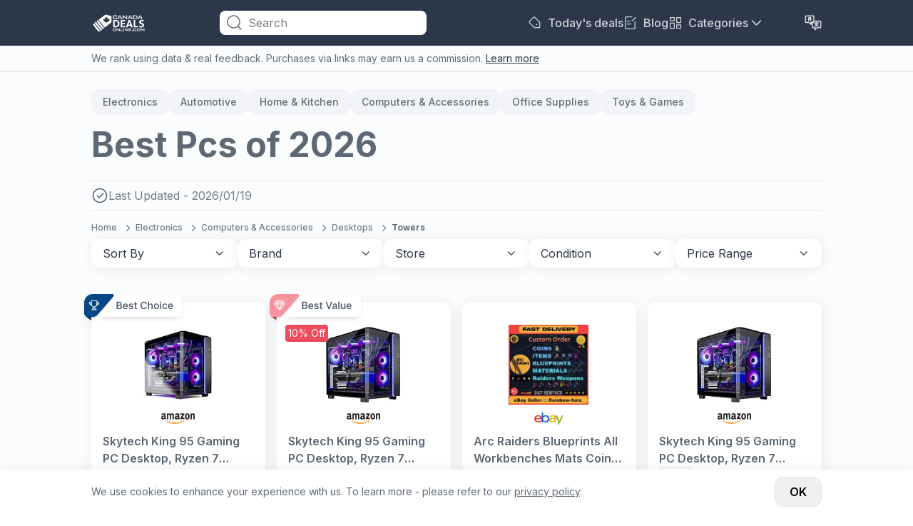

--- FILE ---
content_type: text/html; charset=utf-8
request_url: https://www.canadadealsonline.com/pc
body_size: 70442
content:
 <!DOCTYPE html><html lang="en"><head><script type="text/javascript">try { document.__defineGetter__("referrer",function(){return "";}); } catch (exception) {try {Object.defineProperties(document, {referrer:   { get: function() { return ""; } } } );} catch (exception) {} } </script><meta name="viewport" content="width=device-width,initial-scale=1"> 
    <meta property="og:image" content="https://images.canadadealsonline.com/image/fetch/c_scale,f_auto/https://d1ttb1lnpo2lvz.cloudfront.net/39e9128e/group4/logo.png">

    <link rel="preconnect" href="https://images.canadadealsonline.com">
    <link rel="preconnect" href="https://analytics.google.com">
    <link rel="preconnect" href="https://www.googletagmanager.com">
    
        
            <link rel="preload" as="image" href="https://images.canadadealsonline.com/image/fetch/c_scale,f_auto/https%3A%2F%2Fm.media-amazon.com%2Fimages%2FI%2F51fx-GazB0L._SL160_.jpg" fetchpriority="high" />
        
    
        
            <link rel="preload" as="image" href="https://images.canadadealsonline.com/image/fetch/c_scale,f_auto/https%3A%2F%2Fm.media-amazon.com%2Fimages%2FI%2F51t89hwFF%2BL._SL160_.jpg" fetchpriority="high" />
        
    
        
            <link rel="preload" as="image" href="https://images.canadadealsonline.com/image/fetch/c_scale,f_auto/https%3A%2F%2Fi.ebayimg.com%2Fimages%2Fg%2FyzcAAeSwPPhpKjdx%2Fs-l225.jpg" fetchpriority="high" />
        
    
        
            <link rel="preload" as="image" href="https://images.canadadealsonline.com/image/fetch/c_scale,f_auto/https%3A%2F%2Fm.media-amazon.com%2Fimages%2FI%2F51t89hwFF%2BL._SL160_.jpg" fetchpriority="high" />
        
    
        
            <link rel="preload" as="image" href="https://images.canadadealsonline.com/image/fetch/c_scale,f_auto/https%3A%2F%2Fi.ebayimg.com%2Fimages%2Fg%2FjfoAAeSws8ZpRusX%2Fs-l225.jpg" fetchpriority="high" />
        
    
        
            <link rel="preload" as="image" href="https://images.canadadealsonline.com/image/fetch/c_scale,f_auto/https%3A%2F%2Fm.media-amazon.com%2Fimages%2FI%2F41NUExcg9EL._SL160_.jpg" fetchpriority="high" />
        
    
    <link rel="icon" href="https://images.canadadealsonline.com/image/fetch/c_scale,f_auto/https%3A%2F%2Fd1ttb1lnpo2lvz.cloudfront.net%2F39e9128e%2Ffavicon.ico">
    
    <link rel="preload" href="https://d1ttb1lnpo2lvz.cloudfront.net/1aa2c9d1/fonts/inter.css" as="style" onload="this.onload=null;this.rel='stylesheet'">
    <noscript><link rel="stylesheet" href="https://d1ttb1lnpo2lvz.cloudfront.net/1aa2c9d1/fonts/inter.css"></noscript>
    <link rel="preload" href="https://d1ttb1lnpo2lvz.cloudfront.net/fonts/inter/latin.woff2" as="font" type="font/woff2" crossorigin>

    <script>
        window.dataLayer = window.dataLayer || [];

        function gtag() {
            dataLayer.push(arguments);
        }

        //default consent script
        gtag('consent', 'default', {
            ad_storage: 'granted',
            analytics_storage: 'granted',
            functionality_storage: 'granted',
            personalization_storage: 'granted',
            security_storage: 'granted',
            ad_user_data: 'granted',
            ad_personalization: 'granted',
        });
        //end default consent script

    </script>
    <!--<script src="https://pokeda-ditto.s3.amazonaws.com/scripts/anrdoezrs.js" async="async"></script>-->
    <!-- Google Tag Manager -->
    <script>(function(w, d, s, l, i) {
            w[l] = w[l] || [];
            w[l].push({
                "gtm.start":
                        new Date().getTime(), event: "gtm.js"
            });
            var f = d.getElementsByTagName(s)[0],
                    j = d.createElement(s), dl = l != "dataLayer" ? "&l=" + l : "";
            j.async = true;
            j.src =
                    "https://www.googletagmanager.com/gtm.js?id=" + i + dl;
            f.parentNode.insertBefore(j, f);
        })(window, document, 'script', 'dataLayer', 'GTM-PLM3TSWX');</script>
    <!-- End Google Tag Manager -->
    
    
    <!-- Global site tag (gtag.js) - Google Analytics -->
    <script async src="https://www.googletagmanager.com/gtag/js?id=G-PNC7FVPS6D"></script>
    <script>
        gtag("js", new Date());

        gtag('config', 'G-PNC7FVPS6D');

        

        function gtag_report_conversion(params) {
            if (params) {
                var conversions = {
                    amazon: { type: "outbound", value: "AW-630823321/395aCP7ssNEBEJmz5qwC" },
                    ebay: { type: "outbound", value: "AW-630823321/395aCP7ssNEBEJmz5qwC" },
                    connexity: { type: "outbound", value: "AW-630823321/Cx-3CP6lqtQBEJmz5qwC" },
                    kelkoogroup: [{ type: "ecpc", value: "AW-630823321/lA78CMqoxdEBEJmz5qwC" }, {
                        type: "inactive",
                        value: "AW-630823321/395aCP7ssNEBEJmz5qwC"
                    }]
                };
                var provider = params.provider.toLowerCase();
                var providerConversion = conversions[provider];
                if (providerConversion) {
                    if (!Array.isArray(providerConversion)) {
                        providerConversion = [providerConversion];
                    }
                    for (var pConversion of providerConversion) {
                        if (pConversion.type === "direct" || pConversion.type === "outbound") {
                            gtag("event", "conversion", {
                                "send_to": pConversion.value
                            });
                        } else if (pConversion.type === "ecpc") {

                            var field = params.device === "desktop" ? params.estimatedCPC : params.estimatedMobileCPC;

                            gtag("event", "conversion", {
                                "send_to": pConversion.value,
                                "value": field.amount,
                                "currency": field.currency
                            });

                        }
                    }
                }


            }
            return false;
        }

    </script>

    <script>
      handleImageError = function(imageElement) {
        const imgErrorText = document.querySelector(".image-error-text");
        const imgErrorTextClone = imgErrorText.cloneNode(true);
        imgErrorTextClone.innerHTML = imageElement.alt;
        imgErrorTextClone.setAttribute("title", imageElement.alt);
        if (imageElement.parentElement) {
          imageElement.parentElement.append(imgErrorTextClone);
        }
        imageElement.remove();
      };
    </script>

    <script>
        function reportConversion(params) {
            if (window.gtag_report_conversion) {
                window.gtag_report_conversion(params);
            }
            if (window.gtag_report_conversion2){ //created to test 2 pixels on the same domain
                window.gtag_report_conversion2(params);
            }
            if (window.bing_report_conversion) {
                window.bing_report_conversion(params);
            }

        }
        function lpvReportConversion(params) {
            reportConversion(params);
        }
    </script>

    <title>Pc Deals Up to 72% OFF - Compare January Best Deals | canadadealsonline.com</title>

    <link rel="preconnect" href="https://m.media-amazon.com" />
                <link rel="preconnect" href="https://thumbs1.ebaystatic.com" />
                <link rel="preconnect" href="https://thumbs2.ebaystatic.com" />
                

    <meta name="description" content="Best Prices for Pc Across Canada Online Stores Scanned Every Day! Easy to Use | Free | Trustworthy Recommendations | Find your deal now!">

    <link rel="stylesheet" href="https://d1ttb1lnpo2lvz.cloudfront.net/c4ac89d6/css/uk-colors.css">

    <link rel="canonical" href="https://www.canadadealsonline.com/pc">

<style>.main-card,.our-mission-choice,a{-webkit-tap-highlight-color:transparent}.open,.show-item{display:flex!important}.close{display:none!important}.break-word{word-break:break-word}.customStroke-pink-500{-webkit-text-stroke:1.5px #f81ce5;text-shadow:0 2px 7px rgba(255,91,207,0.45)}.customStroke-turquoise-600{-webkit-text-stroke:1.5px #00b8d9;text-shadow:0 2px 7px rgba(0,190,220,0.45)}.arrow-show-more:after{background-image:url(https://d1ttb1lnpo2lvz.cloudfront.net/73c1c553/img/arrow-show-more.svg);content:"";display:inline-block;height:5px;margin-left:10px;transform:rotate(-90deg);width:10px}.arrow-show-more:last-child:after{background-image:none;content:""}.breadcrumb-slug:after{color:#888;content:"/";display:inline-block;font-size:12;margin-left:5px}.breadcrumb-slug:last-child:after{content:""}.click-awayable{cursor:pointer}.scrollable::-webkit-scrollbar{background-color:transparent;width:4px}.scrollable::-webkit-scrollbar-thumb{background:#b6bdc4;border-radius:8px;margin:10px 0}.suggestion-container::-webkit-scrollbar{background-color:transparent;width:4px}.suggestion-container::-webkit-scrollbar-thumb{background:#b6bdc4;border-radius:8px;margin:10px 0}.scrollbar-hide::-webkit-scrollbar{display:none}.scrollbar-hide{-ms-overflow-style:none;scrollbar-width:none}*,:after,:before{--tw-border-spacing-x:0;--tw-border-spacing-y:0;--tw-translate-x:0;--tw-translate-y:0;--tw-rotate:0;--tw-skew-x:0;--tw-skew-y:0;--tw-scale-x:1;--tw-scale-y:1;--tw-pan-x: ;--tw-pan-y: ;--tw-pinch-zoom: ;--tw-scroll-snap-strictness:proximity;--tw-gradient-from-position: ;--tw-gradient-via-position: ;--tw-gradient-to-position: ;--tw-ordinal: ;--tw-slashed-zero: ;--tw-numeric-figure: ;--tw-numeric-spacing: ;--tw-numeric-fraction: ;--tw-ring-inset: ;--tw-ring-offset-width:0px;--tw-ring-offset-color:#fff;--tw-ring-color:rgba(27,136,244,.5);--tw-ring-offset-shadow:0 0 #0000;--tw-ring-shadow:0 0 #0000;--tw-shadow:0 0 #0000;--tw-shadow-colored:0 0 #0000;--tw-blur: ;--tw-brightness: ;--tw-contrast: ;--tw-grayscale: ;--tw-hue-rotate: ;--tw-invert: ;--tw-saturate: ;--tw-sepia: ;--tw-drop-shadow: ;--tw-backdrop-blur: ;--tw-backdrop-brightness: ;--tw-backdrop-contrast: ;--tw-backdrop-grayscale: ;--tw-backdrop-hue-rotate: ;--tw-backdrop-invert: ;--tw-backdrop-opacity: ;--tw-backdrop-saturate: ;--tw-backdrop-sepia: ;--tw-contain-size: ;--tw-contain-layout: ;--tw-contain-paint: ;--tw-contain-style: }::backdrop{--tw-border-spacing-x:0;--tw-border-spacing-y:0;--tw-translate-x:0;--tw-translate-y:0;--tw-rotate:0;--tw-skew-x:0;--tw-skew-y:0;--tw-scale-x:1;--tw-scale-y:1;--tw-pan-x: ;--tw-pan-y: ;--tw-pinch-zoom: ;--tw-scroll-snap-strictness:proximity;--tw-gradient-from-position: ;--tw-gradient-via-position: ;--tw-gradient-to-position: ;--tw-ordinal: ;--tw-slashed-zero: ;--tw-numeric-figure: ;--tw-numeric-spacing: ;--tw-numeric-fraction: ;--tw-ring-inset: ;--tw-ring-offset-width:0px;--tw-ring-offset-color:#fff;--tw-ring-color:rgba(27,136,244,.5);--tw-ring-offset-shadow:0 0 #0000;--tw-ring-shadow:0 0 #0000;--tw-shadow:0 0 #0000;--tw-shadow-colored:0 0 #0000;--tw-blur: ;--tw-brightness: ;--tw-contrast: ;--tw-grayscale: ;--tw-hue-rotate: ;--tw-invert: ;--tw-saturate: ;--tw-sepia: ;--tw-drop-shadow: ;--tw-backdrop-blur: ;--tw-backdrop-brightness: ;--tw-backdrop-contrast: ;--tw-backdrop-grayscale: ;--tw-backdrop-hue-rotate: ;--tw-backdrop-invert: ;--tw-backdrop-opacity: ;--tw-backdrop-saturate: ;--tw-backdrop-sepia: ;--tw-contain-size: ;--tw-contain-layout: ;--tw-contain-paint: ;--tw-contain-style: }/*! tailwindcss v3.4.19 | MIT License | https://tailwindcss.com*/*,:after,:before{border:0 solid #e1e4e6;box-sizing:border-box}:after,:before{--tw-content:""}:host,html{-webkit-text-size-adjust:100%;font-feature-settings:normal;-webkit-tap-highlight-color:transparent;font-family:ui-sans-serif,system-ui,sans-serif,Apple Color Emoji,Segoe UI Emoji,Segoe UI Symbol,Noto Color Emoji;font-variation-settings:normal;line-height:1.5;-moz-tab-size:4;-o-tab-size:4;tab-size:4}body{line-height:inherit;margin:0}hr{border-top-width:1px;color:inherit;height:0}abbr:where([title]){-webkit-text-decoration:underline dotted;text-decoration:underline dotted}h1,h2,h3,h4,h5,h6{font-size:inherit;font-weight:inherit}a{color:inherit;text-decoration:inherit}b,strong{font-weight:bolder}code,kbd,pre,samp{font-feature-settings:normal;font-family:ui-monospace,SFMono-Regular,Menlo,Monaco,Consolas,Liberation Mono,Courier New,monospace;font-size:1em;font-variation-settings:normal}small{font-size:80%}sub,sup{font-size:75%;line-height:0;position:relative;vertical-align:baseline}sub{bottom:-0.25em}sup{top:-0.5em}table{border-collapse:collapse;border-color:inherit;text-indent:0}button,input,optgroup,select,textarea{font-feature-settings:inherit;color:inherit;font-family:inherit;font-size:100%;font-variation-settings:inherit;font-weight:inherit;letter-spacing:inherit;line-height:inherit;margin:0;padding:0}button,select{text-transform:none}button,input:where([type=button]),input:where([type=reset]),input:where([type=submit]){-webkit-appearance:button;background-color:transparent;background-image:none}:-moz-focusring{outline:auto}:-moz-ui-invalid{box-shadow:none}progress{vertical-align:baseline}::-webkit-inner-spin-button,::-webkit-outer-spin-button{height:auto}[type=search]{-webkit-appearance:textfield;outline-offset:-2px}::-webkit-search-decoration{-webkit-appearance:none}::-webkit-file-upload-button{-webkit-appearance:button;font:inherit}summary{display:list-item}blockquote,dd,dl,figure,h1,h2,h3,h4,h5,h6,hr,p,pre{margin:0}fieldset{margin:0}fieldset,legend{padding:0}menu,ol,ul{list-style:none;margin:0;padding:0}dialog{padding:0}textarea{resize:vertical}input::-moz-placeholder,textarea::-moz-placeholder{color:#b6bdc4;opacity:1}input::placeholder,textarea::placeholder{color:#b6bdc4;opacity:1}[role=button],button{cursor:pointer}:disabled{cursor:default}audio,canvas,embed,iframe,img,object,svg,video{display:block;vertical-align:middle}img,video{height:auto;max-width:100%}[hidden]:where(:not([hidden=until-found])){display:none}html{font-family:Inter,sans-serif;line-height:1rem}.is-open:before{position:relative;top:3px;transform:rotate(45deg) translate(1px,3.5px)}.is-open:after{transform:rotate(-45deg) translate(-1px,-2px)}.is-active{display:block}.rotate{transform:rotate(180deg)}.f10l{font-weight:300}.f10l,.f10m{font-family:Inter,sans-serif;font-size:10px;line-height:16px}.f10m{font-weight:500}.f10s{font-weight:600}.f10b,.f10s{font-family:Inter,sans-serif;font-size:10px;line-height:16px}.f10b{font-weight:700}.f12l{font-weight:300}.f12l,.f12s{font-family:Inter,sans-serif;font-size:12px;line-height:16px}.f12s{font-weight:600}.f12b{font-family:Inter,sans-serif;font-size:12px;font-weight:700;line-height:16px}.f14l{font-weight:300}.f14l,.f14m{font-family:Inter,sans-serif;font-size:14px;line-height:20px}.f14m{font-weight:500}.f14b{font-family:Inter,sans-serif;font-size:14px;font-weight:700;line-height:20px}.f18r{font-weight:400}.f18m,.f18r{font-family:Inter,sans-serif;font-size:18px;line-height:28px}.f18m{font-weight:500}.f18s{font-size:18px}.f18s,.f20s{font-family:Inter,sans-serif;font-weight:600;line-height:28px}.f20s{font-size:20px}.f24s{font-size:24px}.f24s,.f26s{font-family:Inter,sans-serif;font-weight:600;line-height:28px}.f26s{font-size:26px}.f28s{font-family:Inter,sans-serif;font-size:28px;font-weight:600;line-height:32px}.f32b{line-height:44px}.f32xb{font-size:32px;font-weight:800;line-height:40px}.f32xb,.f36b{font-family:Inter,sans-serif}.f36b{font-size:36px;font-weight:700;line-height:140%}.f42s{font-family:Inter,sans-serif;font-size:42px;font-weight:600;line-height:110%}.f10r{font-size:10px}.f10r,.f12r{font-family:Inter,sans-serif;font-weight:400;line-height:16px}.f12r{font-size:12px}.f14r{font-family:Inter,sans-serif;font-size:14px;font-weight:400;line-height:20px}.f14s{line-height:16px}.f16r{font-weight:400}.f16r,.f16s{font-family:Inter,sans-serif;font-size:16px;line-height:24px}.f16s{font-weight:600}.f16m{font-weight:500}.f16b,.f16m{font-family:Inter,sans-serif;font-size:16px;line-height:24px}.f16b{font-weight:700}.f12m{font-size:12px;font-weight:500;line-height:16px}.f12m,.f14s{font-family:Inter,sans-serif}.f14s{font-size:14px;font-weight:600;line-height:20px}.f18b{font-size:18px}.f18b,.f20b{font-family:Inter,sans-serif;font-weight:700;line-height:28px}.f20b{font-size:20px}.f24b{font-size:24px;line-height:28px}.f24b,.f28b{font-family:Inter,sans-serif;font-weight:700}.f28b{font-size:28px;line-height:32px}.f32b{font-family:Inter,sans-serif;font-size:32px;font-weight:700;line-height:40px}.container{width:100%}@media (min-width:640px){.container{max-width:640px}}@media (min-width:768px){.container{max-width:768px}}@media (min-width:1024px){.container{max-width:1024px}}@media (min-width:1280px){.container{max-width:1280px}}@media (min-width:1360px){.container{max-width:1360px}}@media (min-width:1536px){.container{max-width:1536px}}.pointer-events-none{pointer-events:none}.visible{visibility:visible}.invisible{visibility:hidden}.static{position:static}.fixed{position:fixed}.absolute{position:absolute}.relative{position:relative}.sticky{position:sticky}.inset-0{inset:0}.inset-x-32{left:2rem;right:2rem}.-bottom-10{bottom:-0.625rem}.-bottom-150{bottom:-9.375rem}.-bottom-16{bottom:-1rem}.-bottom-20{bottom:-1.25rem}.-bottom-22{bottom:-1.375rem}.-bottom-32{bottom:-2rem}.-bottom-35{bottom:-2.1875rem}.-bottom-38{bottom:-2.375rem}.-bottom-7{bottom:-0.4375rem}.-left-118{left:-7.375rem}.-left-12{left:-0.75rem}.-left-15{left:-0.9375rem}.-left-20{left:-1.25rem}.-left-24{left:-1.5rem}.-left-25{left:-1.5625rem}.-left-326{left:-20.375rem}.-left-40{left:-2.5rem}.-left-5{left:-0.3125rem}.-left-51{left:-3.1875rem}.-left-6{left:-0.375rem}.-right-100{right:-6.25rem}.-right-16{right:-1rem}.-right-17{right:-1.0625rem}.-right-19{right:-1.1875rem}.-right-24{right:-1.5rem}.-right-3{right:-0.1875rem}.-right-30{right:-1.875rem}.-right-32{right:-2rem}.-right-33{right:-2.0625rem}.-right-35{right:-2.1875rem}.-right-50{right:-3.125rem}.-right-51{right:-3.1875rem}.-right-75{right:-4.6875rem}.-right-90{right:-5.625rem}.-top-11{top:-0.6875rem}.-top-12{top:-0.75rem}.-top-15{top:-0.9375rem}.-top-16{top:-1rem}.-top-18{top:-1.125rem}.-top-2{top:-0.125rem}.-top-32{top:-2rem}.-top-5{top:-0.3125rem}.bottom-0{bottom:0}.bottom-12{bottom:0.75rem}.bottom-120{bottom:7.5rem}.bottom-18{bottom:1.125rem}.bottom-2{bottom:0.125rem}.bottom-40{bottom:2.5rem}.bottom-auto{bottom:auto}.left-0{left:0}.left-1\/2{left:50%}.left-12{left:0.75rem}.left-20{left:1.25rem}.left-23{left:1.4375rem}.left-24{left:1.5rem}.left-286{left:17.875rem}.left-326{left:20.375rem}.left-9{left:0.5625rem}.left-full{left:100%}.right-0{right:0}.right-1\/2{right:50%}.right-12{right:0.75rem}.right-15{right:0.9375rem}.right-16{right:1rem}.right-18{right:1.125rem}.right-20{right:1.25rem}.right-24{right:1.5rem}.right-3{right:0.1875rem}.right-30{right:1.875rem}.right-45{right:2.8125rem}.right-5{right:0.3125rem}.right-9{right:0.5625rem}.right-auto{right:auto}.top-0{top:0}.top-1\/2{top:50%}.top-11{top:0.6875rem}.top-12{top:0.75rem}.top-16{top:1rem}.top-18{top:1.125rem}.top-20{top:1.25rem}.top-24{top:1.5rem}.top-30{top:1.875rem}.top-32{top:2rem}.top-36{top:2.25rem}.top-40{top:2.5rem}.top-42{top:2.625rem}.top-45{top:2.8125rem}.top-5{top:0.3125rem}.top-50{top:3.125rem}.top-50\%{top:50%}.top-70{top:4.375rem}.top-80{top:5rem}.top-\[105\%\]{top:105%}.top-auto{top:auto}.top-full{top:100%}.-z-1{z-index:-1}.z-0{z-index:0}.z-1{z-index:1}.z-10{z-index:10}.z-100{z-index:100}.z-2{z-index:2}.z-30{z-index:30}.z-50{z-index:50}.z-90{z-index:90}.z-99{z-index:99}.z-999{z-index:999}.z-\[10000\]{z-index:10000}.order-first{order:-9999}.col-span-full{grid-column:1/-1}.col-start-1{grid-column-start:1}.col-start-2{grid-column-start:2}.col-start-3{grid-column-start:3}.col-end-2{grid-column-end:2}.col-end-3{grid-column-end:3}.col-end-4{grid-column-end:4}.row-span-3{grid-row:span 3/span 3}.row-span-full{grid-row:1/-1}.row-start-1{grid-row-start:1}.row-start-2{grid-row-start:2}.row-start-3{grid-row-start:3}.row-start-4{grid-row-start:4}.row-end-2{grid-row-end:2}.row-end-3{grid-row-end:3}.row-end-4{grid-row-end:4}.row-end-5{grid-row-end:5}.float-right{float:right}.float-left{float:left}.m-0{margin:0}.m-10{margin:0.625rem}.m-auto{margin:auto}.-mx-16{margin-left:-1rem;margin-right:-1rem}.-mx-20{margin-left:-1.25rem;margin-right:-1.25rem}.-mx-24{margin-left:-1.5rem;margin-right:-1.5rem}.mx-0{margin-left:0;margin-right:0}.mx-10{margin-left:0.625rem;margin-right:0.625rem}.mx-20{margin-left:1.25rem;margin-right:1.25rem}.mx-3{margin-left:0.1875rem;margin-right:0.1875rem}.mx-5{margin-left:0.3125rem;margin-right:0.3125rem}.mx-80{margin-left:5rem;margin-right:5rem}.mx-auto{margin-left:auto;margin-right:auto}.my-0{margin-bottom:0;margin-top:0}.my-24{margin-bottom:1.5rem;margin-top:1.5rem}.my-25{margin-bottom:1.5625rem;margin-top:1.5625rem}.my-32{margin-bottom:2rem;margin-top:2rem}.my-4{margin-bottom:0.25rem;margin-top:0.25rem}.my-40{margin-bottom:2.5rem;margin-top:2.5rem}.my-8{margin-bottom:0.5rem;margin-top:0.5rem}.-mr-16{margin-right:-1rem}.-mt-10{margin-top:-0.625rem}.-mt-20{margin-top:-1.25rem}.-mt-8{margin-top:-0.5rem}.mb-0{margin-bottom:0}.mb-1{margin-bottom:0.0625rem}.mb-10{margin-bottom:0.625rem}.mb-12{margin-bottom:0.75rem}.mb-14{margin-bottom:0.875rem}.mb-15{margin-bottom:0.9375rem}.mb-16{margin-bottom:1rem}.mb-17{margin-bottom:1.0625rem}.mb-18{margin-bottom:1.125rem}.mb-2{margin-bottom:0.125rem}.mb-20{margin-bottom:1.25rem}.mb-22\.5{margin-bottom:1.40625rem}.mb-24{margin-bottom:1.5rem}.mb-26{margin-bottom:1.625rem}.mb-28{margin-bottom:1.75rem}.mb-30{margin-bottom:1.875rem}.mb-32{margin-bottom:2rem}.mb-4{margin-bottom:0.25rem}.mb-40{margin-bottom:2.5rem}.mb-42{margin-bottom:2.625rem}.mb-5{margin-bottom:0.3125rem}.mb-6{margin-bottom:0.375rem}.mb-64{margin-bottom:4rem}.mb-7{margin-bottom:0.4375rem}.mb-8{margin-bottom:0.5rem}.mb-\[15vw\]{margin-bottom:15vw}.ml-0{margin-left:0}.ml-12{margin-left:0.75rem}.ml-16{margin-left:1rem}.ml-20{margin-left:1.25rem}.ml-25{margin-left:1.5625rem}.ml-28{margin-left:1.75rem}.ml-326{margin-left:20.375rem}.ml-4{margin-left:0.25rem}.ml-8{margin-left:0.5rem}.ml-auto{margin-left:auto}.mr-0{margin-right:0}.mr-10{margin-right:0.625rem}.mr-16\.5{margin-right:1.03125rem}.mr-19{margin-right:1.1875rem}.mr-2{margin-right:0.125rem}.mr-4{margin-right:0.25rem}.mr-5{margin-right:0.3125rem}.mr-6{margin-right:0.375rem}.mr-60{margin-right:3.75rem}.mr-8{margin-right:0.5rem}.mr-80{margin-right:5rem}.mr-auto{margin-right:auto}.mt-0{margin-top:0}.mt-1{margin-top:0.0625rem}.mt-10{margin-top:0.625rem}.mt-100{margin-top:6.25rem}.mt-105{margin-top:6.5625rem}.mt-12{margin-top:0.75rem}.mt-14{margin-top:0.875rem}.mt-15{margin-top:0.9375rem}.mt-16{margin-top:1rem}.mt-2{margin-top:0.125rem}.mt-20{margin-top:1.25rem}.mt-22{margin-top:1.375rem}.mt-24{margin-top:1.5rem}.mt-28{margin-top:1.75rem}.mt-32{margin-top:2rem}.mt-34{margin-top:2.125rem}.mt-4{margin-top:0.25rem}.mt-40{margin-top:2.5rem}.mt-44{margin-top:2.75rem}.mt-45{margin-top:2.8125rem}.mt-60{margin-top:3.75rem}.mt-64{margin-top:4rem}.mt-8{margin-top:0.5rem}.mt-9{margin-top:0.5625rem}.mt-auto{margin-top:auto}.line-clamp-1{-webkit-line-clamp:1}.line-clamp-1,.line-clamp-2{-webkit-box-orient:vertical;display:-webkit-box;overflow:hidden}.line-clamp-2{-webkit-line-clamp:2}.line-clamp-3{-webkit-box-orient:vertical;-webkit-line-clamp:3;display:-webkit-box;overflow:hidden}.block{display:block}.inline-block{display:inline-block}.inline{display:inline}.flex{display:flex}.table{display:table}.grid{display:grid}.contents{display:contents}.hidden{display:none}.h-10{height:0.625rem}.h-100{height:6.25rem}.h-106{height:6.625rem}.h-112{height:7rem}.h-116{height:7.25rem}.h-120{height:7.5rem}.h-124{height:7.75rem}.h-125{height:7.8125rem}.h-132{height:8.25rem}.h-137{height:8.5625rem}.h-14{height:0.875rem}.h-140{height:8.75rem}.h-144{height:9rem}.h-16{height:1rem}.h-160{height:10rem}.h-168{height:10.5rem}.h-173{height:10.8125rem}.h-18{height:1.125rem}.h-180{height:11.25rem}.h-19{height:1.1875rem}.h-2{height:0.125rem}.h-20{height:1.25rem}.h-22{height:1.375rem}.h-220{height:13.75rem}.h-23{height:1.4375rem}.h-24{height:1.5rem}.h-240{height:15rem}.h-26{height:1.625rem}.h-276{height:17.25rem}.h-28{height:1.75rem}.h-29{height:1.8125rem}.h-3\/4{height:75%}.h-30{height:1.875rem}.h-312{height:19.5rem}.h-32{height:2rem}.h-35{height:2.1875rem}.h-350{height:21.875rem}.h-36{height:2.25rem}.h-376{height:23.5rem}.h-38{height:2.375rem}.h-4{height:0.25rem}.h-40{height:2.5rem}.h-42{height:2.625rem}.h-430{height:26.875rem}.h-44{height:2.75rem}.h-46{height:2.875rem}.h-48{height:3rem}.h-480{height:30rem}.h-50{height:3.125rem}.h-55{height:3.4375rem}.h-56{height:3.5rem}.h-59{height:3.6875rem}.h-6{height:0.375rem}.h-60{height:3.75rem}.h-64{height:4rem}.h-71{height:4.4375rem}.h-72{height:4.5rem}.h-76{height:4.75rem}.h-80{height:5rem}.h-82{height:5.125rem}.h-84{height:5.25rem}.h-\[126px\]{height:126px}.h-auto{height:auto}.h-fit{height:-moz-fit-content;height:fit-content}.h-full{height:100%}.h-screen{height:100vh}.h-screen-170px{height:calc(100vh - 170px)}.max-h-106{max-height:106px}.max-h-112{max-height:112px}.max-h-124{max-height:7.75rem}.max-h-128{max-height:8rem}.max-h-130{max-height:130px}.max-h-14{max-height:14px}.max-h-140{max-height:8.75rem}.max-h-160{max-height:160px}.max-h-210{max-height:210px}.max-h-23{max-height:1.4375rem}.max-h-25{max-height:1.5625rem}.max-h-254{max-height:15.875rem}.max-h-280{max-height:17.5rem}.max-h-284{max-height:17.75rem}.max-h-30{max-height:30px}.max-h-300{max-height:18.75rem}.max-h-32{max-height:32px}.max-h-34{max-height:34px}.max-h-38{max-height:2.375rem}.max-h-524{max-height:32.75rem}.max-h-540{max-height:540px}.max-h-60{max-height:60px}.max-h-64{max-height:64px}.max-h-75{max-height:75px}.max-h-90p{max-height:90%}.max-h-full{max-height:100%}.min-h-140{min-height:140px}.min-h-15{min-height:15px}.min-h-26{min-height:26px}.min-h-28{min-height:28px}.min-h-339{min-height:339px}.min-h-383{min-height:383px}.min-h-40{min-height:40px}.min-h-48{min-height:48px}.min-h-50{min-height:50px}.min-h-77{min-height:77px}.min-h-88{min-height:88px}.min-h-95{min-height:95px}.w-1\/2{width:50%}.w-10{width:0.625rem}.w-120{width:7.5rem}.w-130{width:8.125rem}.w-14{width:0.875rem}.w-140{width:8.75rem}.w-158{width:9.875rem}.w-16{width:1rem}.w-176{width:11rem}.w-18{width:1.125rem}.w-180{width:11.25rem}.w-2{width:0.125rem}.w-2\/5{width:40%}.w-20{width:1.25rem}.w-200{width:12.5rem}.w-24{width:1.5rem}.w-240{width:15rem}.w-26{width:1.625rem}.w-27{width:1.6875rem}.w-276{width:17.25rem}.w-280{width:17.5rem}.w-286{width:17.875rem}.w-290{width:18.125rem}.w-3\/5{width:60%}.w-30{width:1.875rem}.w-300{width:18.75rem}.w-314{width:19.625rem}.w-32{width:2rem}.w-326{width:20.375rem}.w-336{width:21rem}.w-380{width:23.75rem}.w-4\/5{width:80%}.w-40{width:2.5rem}.w-42{width:2.625rem}.w-44{width:2.75rem}.w-48{width:3rem}.w-500{width:31.25rem}.w-56{width:3.5rem}.w-59{width:3.6875rem}.w-6{width:0.375rem}.w-68{width:4.25rem}.w-70{width:4.375rem}.w-70\%{width:70%}.w-70vw{width:70vw}.w-72{width:4.5rem}.w-730{width:45.625rem}.w-736{width:46rem}.w-76{width:4.75rem}.w-80{width:5rem}.w-804{width:50.25rem}.w-82{width:5.125rem}.w-84{width:5.25rem}.w-89{width:5.5625rem}.w-89\%{width:89%}.w-90{width:5.625rem}.w-90vw{width:90vw}.w-92{width:5.75rem}.w-auto{width:auto}.w-fit{width:-moz-fit-content;width:fit-content}.w-full{width:100%}.w-max{width:-moz-max-content;width:max-content}.w-min{width:-moz-min-content;width:min-content}.w-screen{width:100vw}.min-w-105{min-width:105px}.min-w-112{min-width:112px}.min-w-128{min-width:128px}.min-w-148{min-width:148px}.min-w-150{min-width:150px}.min-w-164{min-width:164px}.min-w-173{min-width:173px}.min-w-200{min-width:200px}.min-w-300{min-width:300px}.min-w-33{min-width:33px}.min-w-60{min-width:60px}.min-w-72{min-width:72px}.min-w-74{min-width:74px}.min-w-97{min-width:97px}.min-w-\[360px\]{min-width:360px}.max-w-1024{max-width:1024px}.max-w-120{max-width:120px}.max-w-13{max-width:13px}.max-w-1320{max-width:1320px}.max-w-1360{max-width:1360px}.max-w-14{max-width:14px}.max-w-140{max-width:140px}.max-w-150{max-width:150px}.max-w-158{max-width:158px}.max-w-160{max-width:160px}.max-w-18{max-width:18px}.max-w-180{max-width:180px}.max-w-190{max-width:190px}.max-w-1920{max-width:1920px}.max-w-194{max-width:194px}.max-w-20{max-width:20px}.max-w-200{max-width:200px}.max-w-210{max-width:210px}.max-w-215{max-width:215px}.max-w-225{max-width:225px}.max-w-25{max-width:25px}.max-w-28{max-width:28px}.max-w-280{max-width:280px}.max-w-290{max-width:290px}.max-w-300{max-width:300px}.max-w-326{max-width:326px}.max-w-340{max-width:340px}.max-w-360{max-width:360px}.max-w-47{max-width:47px}.max-w-50{max-width:50px}.max-w-50\%{max-width:50%}.max-w-500{max-width:500px}.max-w-556{max-width:556px}.max-w-640{max-width:640px}.max-w-75{max-width:75px}.max-w-762{max-width:762px}.max-w-790{max-width:790px}.max-w-80{max-width:80px}.max-w-800{max-width:800px}.max-w-90p{max-width:90%}.max-w-93{max-width:93px}.max-w-97{max-width:97px}.max-w-98{max-width:98px}.max-w-full{max-width:100%}.max-w-max{max-width:-moz-max-content;max-width:max-content}.flex-1{flex:1 1 0%}.shrink-0{flex-shrink:0}.flex-grow,.grow{flex-grow:1}.table-auto{table-layout:auto}.-translate-x-1\/2{--tw-translate-x:-50%}.-translate-x-1\/2,.-translate-y-1\/2{transform:translate(var(--tw-translate-x),var(--tw-translate-y)) rotate(var(--tw-rotate)) skewX(var(--tw-skew-x)) skewY(var(--tw-skew-y)) scaleX(var(--tw-scale-x)) scaleY(var(--tw-scale-y))}.-translate-y-1\/2{--tw-translate-y:-50%}.rotate-90{--tw-rotate:90deg}.rotate-90,.scale-110{transform:translate(var(--tw-translate-x),var(--tw-translate-y)) rotate(var(--tw-rotate)) skewX(var(--tw-skew-x)) skewY(var(--tw-skew-y)) scaleX(var(--tw-scale-x)) scaleY(var(--tw-scale-y))}.scale-110{--tw-scale-x:1.1;--tw-scale-y:1.1}.scale-x-flip{--tw-scale-x:-1}.scale-x-flip,.transform{transform:translate(var(--tw-translate-x),var(--tw-translate-y)) rotate(var(--tw-rotate)) skewX(var(--tw-skew-x)) skewY(var(--tw-skew-y)) scaleX(var(--tw-scale-x)) scaleY(var(--tw-scale-y))}.cursor-pointer{cursor:pointer}.resize-none{resize:none}.resize{resize:both}.snap-x{scroll-snap-type:x var(--tw-scroll-snap-strictness)}.snap-proximity{--tw-scroll-snap-strictness:proximity}.snap-start{scroll-snap-align:start}.scroll-ml-20{scroll-margin-left:1.25rem}.list-inside{list-style-position:inside}.list-decimal{list-style-type:decimal}.list-disc{list-style-type:disc}.list-none{list-style-type:none}.columns-2{-moz-columns:2;column-count:2}.grid-cols-1{grid-template-columns:repeat(1,minmax(0,1fr))}.grid-cols-2{grid-template-columns:repeat(2,minmax(0,1fr))}.grid-cols-\[1fr\,1fr\,1fr\]{grid-template-columns:1fr 1fr 1fr}.grid-cols-\[repeat\(3\,32px\)\]{grid-template-columns:repeat(3,32px)}.grid-cols-categories{grid-template-columns:repeat(auto-fill,minmax(150px,1fr))}.grid-cols-categories-top5{grid-template-columns:repeat(auto-fill,minmax(170px,1fr))}.grid-cols-header-mobile{grid-template-columns:30px 1fr 40px}.grid-cols-homepage-cards-blog{grid-template-columns:repeat(10,minmax(280px,1fr))}.grid-cols-homepage-cards-mobile{grid-template-columns:repeat(10,minmax(auto,1fr))}.grid-cols-item-mobile{grid-template-columns:minmax(0,1fr) minmax(0,1fr)}.grid-cols-main-head{grid-template-columns:2fr 0fr 130px}.grid-rows-3{grid-template-rows:repeat(3,minmax(0,1fr))}.grid-rows-\[1fr\,1fr\,1fr\]{grid-template-rows:1fr 1fr 1fr}.flex-row{flex-direction:row}.flex-row-reverse{flex-direction:row-reverse}.flex-col{flex-direction:column}.flex-wrap{flex-wrap:wrap}.items-start{align-items:flex-start}.items-end{align-items:flex-end}.items-center{align-items:center}.items-baseline{align-items:baseline}.justify-start{justify-content:flex-start}.justify-end{justify-content:flex-end}.justify-center{justify-content:center}.justify-between{justify-content:space-between}.justify-evenly{justify-content:space-evenly}.gap-10{gap:0.625rem}.gap-12{gap:0.75rem}.gap-15{gap:0.9375rem}.gap-16{gap:1rem}.gap-20{gap:1.25rem}.gap-24{gap:1.5rem}.gap-28{gap:1.75rem}.gap-32{gap:2rem}.gap-35{gap:2.1875rem}.gap-4{gap:0.25rem}.gap-40{gap:2.5rem}.gap-44{gap:2.75rem}.gap-5{gap:0.3125rem}.gap-52{gap:3.25rem}.gap-8{gap:0.5rem}.gap-83{gap:5.1875rem}.gap-9{gap:0.5625rem}.gap-x-10{-moz-column-gap:0.625rem;column-gap:0.625rem}.gap-x-12{-moz-column-gap:0.75rem;column-gap:0.75rem}.gap-x-16{-moz-column-gap:1rem;column-gap:1rem}.gap-x-4{-moz-column-gap:0.25rem;column-gap:0.25rem}.gap-x-8{-moz-column-gap:0.5rem;column-gap:0.5rem}.gap-y-20{row-gap:1.25rem}.self-start{align-self:flex-start}.self-end{align-self:flex-end}.self-center{align-self:center}.overflow-hidden{overflow:hidden}.overflow-clip{overflow:clip}.overflow-visible{overflow:visible}.overflow-y-auto{overflow-y:auto}.overflow-x-scroll{overflow-x:scroll}.overflow-y-scroll{overflow-y:scroll}.text-ellipsis{text-overflow:ellipsis}.whitespace-normal{white-space:normal}.whitespace-nowrap{white-space:nowrap}.whitespace-pre-line{white-space:pre-line}.break-words{overflow-wrap:break-word}.rounded-10{border-radius:10px}.rounded-12{border-radius:12px}.rounded-16{border-radius:16px}.rounded-20{border-radius:20px}.rounded-24{border-radius:24px}.rounded-3{border-radius:3px}.rounded-32{border-radius:32px}.rounded-4{border-radius:4px}.rounded-5{border-radius:5px}.rounded-6{border-radius:6px}.rounded-8{border-radius:8px}.rounded-9{border-radius:9px}.rounded-full{border-radius:9999px}.rounded-sort{border-radius:0 0 12px 12px}.rounded-b-8{border-bottom-left-radius:8px;border-bottom-right-radius:8px}.rounded-l-20{border-bottom-left-radius:20px;border-top-left-radius:20px}.rounded-l-32{border-bottom-left-radius:32px;border-top-left-radius:32px}.rounded-l-5{border-bottom-left-radius:5px;border-top-left-radius:5px}.rounded-r-20{border-bottom-right-radius:20px;border-top-right-radius:20px}.rounded-r-32{border-bottom-right-radius:32px;border-top-right-radius:32px}.rounded-r-5{border-bottom-right-radius:5px;border-top-right-radius:5px}.rounded-r-none{border-bottom-right-radius:0;border-top-right-radius:0}.rounded-t-20{border-top-left-radius:20px;border-top-right-radius:20px}.rounded-bl-12{border-bottom-left-radius:12px}.rounded-bl-20{border-bottom-left-radius:20px}.rounded-bl-none{border-bottom-left-radius:0}.rounded-br-12{border-bottom-right-radius:12px}.rounded-br-20{border-bottom-right-radius:20px}.rounded-br-4{border-bottom-right-radius:4px}.rounded-br-none{border-bottom-right-radius:0}.rounded-tl-12{border-top-left-radius:12px}.rounded-tl-16{border-top-left-radius:16px}.rounded-tl-20{border-top-left-radius:20px}.rounded-tl-none{border-top-left-radius:0}.rounded-tr-12{border-top-right-radius:12px}.rounded-tr-20{border-top-right-radius:20px}.rounded-tr-none{border-top-right-radius:0}.border{border-width:1px}.border-0{border-width:0}.border-1{border-width:1px}.border-2{border-width:2px}.border-y-1{border-top-width:1px}.border-b,.border-b-1,.border-y-1{border-bottom-width:1px}.border-b-2{border-bottom-width:2px}.border-l-0{border-left-width:0}.border-l-1{border-left-width:1px}.border-l-2{border-left-width:2px}.border-l-4{border-left-width:4px}.border-r-1{border-right-width:1px}.border-r-2{border-right-width:2px}.border-t-1{border-top-width:1px}.border-t-2{border-top-width:2px}.border-t-4{border-top-width:4px}.border-dashed{border-style:dashed}.border-none{border-style:none}.border-\[\#F8567F\]{--tw-border-opacity:1;border-color:rgb(248,86,127,var(--tw-border-opacity, 1))}.border-\[\#FE40D8\]{--tw-border-opacity:1;border-color:rgb(254,64,216,var(--tw-border-opacity, 1))}.border-black{--tw-border-opacity:1;border-color:rgb(0,0,0,var(--tw-border-opacity, 1))}.border-blue-500{--tw-border-opacity:1;border-color:rgb(27,136,244,var(--tw-border-opacity, 1))}.border-gray-100{--tw-border-opacity:1;border-color:rgb(242,244,247,var(--tw-border-opacity, 1))}.border-gray-1200{--tw-border-opacity:1;border-color:rgb(44,56,74,var(--tw-border-opacity, 1))}.border-gray-200{--tw-border-opacity:1;border-color:rgb(225,228,230,var(--tw-border-opacity, 1))}.border-gray-300{--tw-border-opacity:1;border-color:rgb(209,214,218,var(--tw-border-opacity, 1))}.border-gray-400{--tw-border-opacity:1;border-color:rgb(182,189,196,var(--tw-border-opacity, 1))}.border-pd-blue{--tw-border-opacity:1;border-color:rgb(0,169,224,var(--tw-border-opacity, 1))}.border-purple-500{--tw-border-opacity:1;border-color:rgb(96,75,251,var(--tw-border-opacity, 1))}.border-red-200{--tw-border-opacity:1;border-color:rgb(252,219,223,var(--tw-border-opacity, 1))}.border-red-500{--tw-border-opacity:1;border-color:rgb(239,76,93,var(--tw-border-opacity, 1))}.border-transparent{border-color:transparent}.border-white{--tw-border-opacity:1;border-color:rgb(255,255,255,var(--tw-border-opacity, 1))}.border-y-gray-200{--tw-border-opacity:1;border-bottom-color:rgb(225,228,230,var(--tw-border-opacity, 1));border-top-color:rgb(225,228,230,var(--tw-border-opacity, 1))}.border-b-blue-300{--tw-border-opacity:1;border-bottom-color:rgb(157,200,243,var(--tw-border-opacity, 1))}.border-b-gray-200{--tw-border-opacity:1;border-bottom-color:rgb(225,228,230,var(--tw-border-opacity, 1))}.border-b-red-200{--tw-border-opacity:1;border-bottom-color:rgb(252,219,223,var(--tw-border-opacity, 1))}.border-r-transparent{border-right-color:transparent}.border-t-gray-200{--tw-border-opacity:1;border-top-color:rgb(225,228,230,var(--tw-border-opacity, 1))}.bg-\[\#EBF5FFD4\]{background-color:rgba(235,245,255,0.831372549)}.bg-\[\#EBF8FD\]{--tw-bg-opacity:1;background-color:rgb(235,248,253,var(--tw-bg-opacity, 1))}.bg-\[\#EF4C5D\]{--tw-bg-opacity:1;background-color:rgb(239,76,93,var(--tw-bg-opacity, 1))}.bg-\[\#FAD9DD\]{--tw-bg-opacity:1;background-color:rgb(250,217,221,var(--tw-bg-opacity, 1))}.bg-\[\#FBFCFD\]{--tw-bg-opacity:1;background-color:rgb(251,252,253,var(--tw-bg-opacity, 1))}.bg-\[\#f0f0f0\]{--tw-bg-opacity:1;background-color:rgb(240,240,240,var(--tw-bg-opacity, 1))}.bg-\[\#f3fdffd6\]{background-color:rgba(243,253,255,0.8392156863)}.bg-black{--tw-bg-opacity:1;background-color:rgb(0,0,0,var(--tw-bg-opacity, 1))}.bg-blue-100{--tw-bg-opacity:1;background-color:rgb(235,245,255,var(--tw-bg-opacity, 1))}.bg-blue-200{--tw-bg-opacity:1;background-color:rgb(206,228,249,var(--tw-bg-opacity, 1))}.bg-blue-400{--tw-bg-opacity:1;background-color:rgb(109,173,236,var(--tw-bg-opacity, 1))}.bg-blue-50{--tw-bg-opacity:1;background-color:rgb(243,249,255,var(--tw-bg-opacity, 1))}.bg-blue-500{--tw-bg-opacity:1;background-color:rgb(27,136,244,var(--tw-bg-opacity, 1))}.bg-blue-700{--tw-bg-opacity:1;background-color:rgb(7,71,134,var(--tw-bg-opacity, 1))}.bg-blue-800{--tw-bg-opacity:1;background-color:rgb(4,47,90,var(--tw-bg-opacity, 1))}.bg-gray-100{--tw-bg-opacity:1;background-color:rgb(242,244,247,var(--tw-bg-opacity, 1))}.bg-gray-1200{--tw-bg-opacity:1;background-color:rgb(44,56,74,var(--tw-bg-opacity, 1))}.bg-gray-200{--tw-bg-opacity:1;background-color:rgb(225,228,230,var(--tw-bg-opacity, 1))}.bg-gray-300{--tw-bg-opacity:1;background-color:rgb(209,214,218,var(--tw-bg-opacity, 1))}.bg-gray-50{--tw-bg-opacity:1;background-color:rgb(251,252,253,var(--tw-bg-opacity, 1))}.bg-gray-500{--tw-bg-opacity:1;background-color:rgb(159,169,179,var(--tw-bg-opacity, 1))}.bg-gray-600{--tw-bg-opacity:1;background-color:rgb(123,137,151,var(--tw-bg-opacity, 1))}.bg-gray-700{--tw-bg-opacity:1;background-color:rgb(114,125,135,var(--tw-bg-opacity, 1))}.bg-orange-50{--tw-bg-opacity:1;background-color:rgb(247,236,230,var(--tw-bg-opacity, 1))}.bg-orange-500{--tw-bg-opacity:1;background-color:rgb(255,119,36,var(--tw-bg-opacity, 1))}.bg-purple-50{--tw-bg-opacity:1;background-color:rgb(239,237,255,var(--tw-bg-opacity, 1))}.bg-purple-500{--tw-bg-opacity:1;background-color:rgb(96,75,251,var(--tw-bg-opacity, 1))}.bg-red-100{--tw-bg-opacity:1;background-color:rgb(253,237,239,var(--tw-bg-opacity, 1))}.bg-red-200{--tw-bg-opacity:1;background-color:rgb(252,219,223,var(--tw-bg-opacity, 1))}.bg-red-400{--tw-bg-opacity:1;background-color:rgb(245,148,158,var(--tw-bg-opacity, 1))}.bg-red-500{background-color:rgb(239,76,93,var(--tw-bg-opacity, 1))}.bg-red-500,.bg-white{--tw-bg-opacity:1}.bg-white{background-color:rgb(255,255,255,var(--tw-bg-opacity, 1))}.bg-white\/\[0\.8\]{background-color:hsla(0,0%,100%,0.8)}.bg-none{background-image:none}.bg-cover{background-size:cover}.bg-bottom{background-position:bottom}.bg-center{background-position:50%}.bg-left{background-position:0}.bg-no-repeat{background-repeat:no-repeat}.object-contain{-o-object-fit:contain;object-fit:contain}.object-cover{-o-object-fit:cover;object-fit:cover}.object-center{-o-object-position:center;object-position:center}.p-0{padding:0}.p-10{padding:0.625rem}.p-11{padding:0.6875rem}.p-12{padding:0.75rem}.p-16{padding:1rem}.p-20{padding:1.25rem}.p-25{padding:1.5625rem}.p-40{padding:2.5rem}.p-5{padding:0.3125rem}.p-6{padding:0.375rem}.p-8{padding:0.5rem}.px-0{padding-left:0;padding-right:0}.px-10{padding-left:0.625rem;padding-right:0.625rem}.px-12{padding-left:0.75rem;padding-right:0.75rem}.px-13{padding-left:0.8125rem;padding-right:0.8125rem}.px-14{padding-left:0.875rem;padding-right:0.875rem}.px-15{padding-left:0.9375rem;padding-right:0.9375rem}.px-15\.5{padding-left:0.96875rem;padding-right:0.96875rem}.px-16{padding-left:1rem;padding-right:1rem}.px-18{padding-left:1.125rem;padding-right:1.125rem}.px-19{padding-left:1.1875rem;padding-right:1.1875rem}.px-20{padding-left:1.25rem;padding-right:1.25rem}.px-21{padding-left:1.3125rem;padding-right:1.3125rem}.px-24{padding-left:1.5rem;padding-right:1.5rem}.px-28{padding-left:1.75rem;padding-right:1.75rem}.px-3{padding-left:0.1875rem;padding-right:0.1875rem}.px-31{padding-left:1.9375rem;padding-right:1.9375rem}.px-32{padding-left:2rem;padding-right:2rem}.px-4{padding-left:0.25rem;padding-right:0.25rem}.px-40{padding-left:2.5rem;padding-right:2.5rem}.px-44{padding-left:2.75rem;padding-right:2.75rem}.px-5{padding-left:0.3125rem;padding-right:0.3125rem}.px-52{padding-left:3.25rem;padding-right:3.25rem}.px-7{padding-left:0.4375rem;padding-right:0.4375rem}.px-75{padding-left:4.6875rem;padding-right:4.6875rem}.px-8{padding-left:0.5rem;padding-right:0.5rem}.px-94{padding-left:5.875rem;padding-right:5.875rem}.py-0{padding-bottom:0;padding-top:0}.py-1{padding-bottom:0.0625rem;padding-top:0.0625rem}.py-10{padding-bottom:0.625rem;padding-top:0.625rem}.py-11{padding-bottom:0.6875rem;padding-top:0.6875rem}.py-12{padding-bottom:0.75rem;padding-top:0.75rem}.py-13{padding-bottom:0.8125rem;padding-top:0.8125rem}.py-14{padding-bottom:0.875rem;padding-top:0.875rem}.py-16{padding-bottom:1rem;padding-top:1rem}.py-2{padding-bottom:0.125rem;padding-top:0.125rem}.py-20{padding-bottom:1.25rem;padding-top:1.25rem}.py-23{padding-bottom:1.4375rem;padding-top:1.4375rem}.py-24{padding-bottom:1.5rem;padding-top:1.5rem}.py-32{padding-bottom:2rem;padding-top:2rem}.py-37{padding-bottom:2.3125rem;padding-top:2.3125rem}.py-4{padding-bottom:0.25rem;padding-top:0.25rem}.py-40{padding-bottom:2.5rem;padding-top:2.5rem}.py-5{padding-bottom:0.3125rem;padding-top:0.3125rem}.py-6{padding-bottom:0.375rem;padding-top:0.375rem}.py-7{padding-bottom:0.4375rem;padding-top:0.4375rem}.py-8{padding-bottom:0.5rem;padding-top:0.5rem}.py-9{padding-bottom:0.5625rem;padding-top:0.5625rem}.pb-0{padding-bottom:0}.pb-10{padding-bottom:0.625rem}.pb-11{padding-bottom:0.6875rem}.pb-12{padding-bottom:0.75rem}.pb-12\.5{padding-bottom:0.78125rem}.pb-13{padding-bottom:0.8125rem}.pb-15{padding-bottom:0.9375rem}.pb-16{padding-bottom:1rem}.pb-19{padding-bottom:1.1875rem}.pb-20{padding-bottom:1.25rem}.pb-24{padding-bottom:1.5rem}.pb-32{padding-bottom:2rem}.pb-33{padding-bottom:2.0625rem}.pb-4{padding-bottom:0.25rem}.pb-40{padding-bottom:2.5rem}.pb-8{padding-bottom:0.5rem}.pb-9{padding-bottom:0.5625rem}.pl-0{padding-left:0}.pl-11{padding-left:0.6875rem}.pl-12{padding-left:0.75rem}.pl-13{padding-left:0.8125rem}.pl-16{padding-left:1rem}.pl-17{padding-left:1.0625rem}.pl-20{padding-left:1.25rem}.pl-24{padding-left:1.5rem}.pl-28{padding-left:1.75rem}.pl-35{padding-left:2.1875rem}.pl-36{padding-left:2.25rem}.pl-4{padding-left:0.25rem}.pl-8{padding-left:0.5rem}.pr-0{padding-right:0}.pr-100{padding-right:6.25rem}.pr-12{padding-right:0.75rem}.pr-15{padding-right:0.9375rem}.pr-16{padding-right:1rem}.pr-17{padding-right:1.0625rem}.pr-2{padding-right:0.125rem}.pr-20{padding-right:1.25rem}.pr-23{padding-right:1.4375rem}.pr-25{padding-right:1.5625rem}.pr-28{padding-right:1.75rem}.pr-31{padding-right:1.9375rem}.pr-35{padding-right:2.1875rem}.pr-40{padding-right:2.5rem}.pr-44{padding-right:2.75rem}.pr-5{padding-right:0.3125rem}.pr-8{padding-right:0.5rem}.pt-0{padding-top:0}.pt-10{padding-top:0.625rem}.pt-12{padding-top:0.75rem}.pt-132{padding-top:8.25rem}.pt-140{padding-top:8.75rem}.pt-15{padding-top:0.9375rem}.pt-16{padding-top:1rem}.pt-20{padding-top:1.25rem}.pt-24{padding-top:1.5rem}.pt-28{padding-top:1.75rem}.pt-30{padding-top:1.875rem}.pt-32{padding-top:2rem}.pt-4{padding-top:0.25rem}.pt-40{padding-top:2.5rem}.pt-42{padding-top:2.625rem}.pt-45{padding-top:2.8125rem}.pt-5{padding-top:0.3125rem}.pt-50{padding-top:3.125rem}.pt-64{padding-top:4rem}.pt-65{padding-top:4.0625rem}.pt-68{padding-top:4.25rem}.pt-8{padding-top:0.5rem}.pt-80{padding-top:5rem}.text-left{text-align:left}.text-center{text-align:center}.text-right{text-align:right}.align-top{vertical-align:top}.\!font-inter{font-family:Inter,sans-serif!important}.text-12{font-size:12px}.text-14{font-size:14px}.text-16{font-size:16px}.text-18{font-size:18px}.text-28{font-size:28px}.text-\[10px\]{font-size:10px}.text-\[110px\]{font-size:110px}.text-\[12px\]{font-size:12px}.text-\[14px\]{font-size:14px}.text-\[16px\]{font-size:16px}.text-\[18px\]{font-size:18px}.text-\[24px\]{font-size:24px}.text-\[32px\]{font-size:32px}.text-\[36px\]{font-size:36px}.text-\[62px\]{font-size:62px}.text-\[68px\]{font-size:68px}.font-300{font-weight:300}.font-400{font-weight:400}.font-500{font-weight:500}.font-600{font-weight:600}.font-700{font-weight:700}.font-800{font-weight:800}.font-900{font-weight:900}.uppercase{text-transform:uppercase}.lowercase{text-transform:lowercase}.capitalize{text-transform:capitalize}.normal-case{text-transform:none}.italic{font-style:italic}.\!leading-16{line-height:16px!important}.leading-16{line-height:16px}.leading-20{line-height:20px}.leading-22{line-height:22px}.leading-24{line-height:24px}.leading-28{line-height:28px}.leading-32{line-height:32px}.leading-36{line-height:36px}.leading-40{line-height:40px}.leading-\[10px\]{line-height:10px}.leading-\[110px\]{line-height:110px}.leading-\[24px\]{line-height:24px}.leading-\[48px\]{line-height:48px}.leading-\[62px\]{line-height:62px}.leading-\[68px\]{line-height:68px}.leading-none{line-height:1}.leading-normal{line-height:normal}.leading-p140{line-height:140%}.tracking-0\.16{letter-spacing:0.16px}.tracking-0\.3{letter-spacing:0.3px}.tracking-0\.4{letter-spacing:0.4px}.tracking-0\.5{letter-spacing:0.5px}.tracking-0\.63{letter-spacing:0.63px}.tracking-1\.3{letter-spacing:1.3px}.tracking-normal{letter-spacing:0}.tracking-wide{letter-spacing:0.025em}.tracking-wider{letter-spacing:0.05em}.text-\[\#4B5665\]{--tw-text-opacity:1;color:rgb(75,86,101,var(--tw-text-opacity, 1))}.text-\[\#626E79\]{--tw-text-opacity:1;color:rgb(98,110,121,var(--tw-text-opacity, 1))}.text-\[\#EF4C5D\]{--tw-text-opacity:1;color:rgb(239,76,93,var(--tw-text-opacity, 1))}.text-black{--tw-text-opacity:1;color:rgb(0,0,0,var(--tw-text-opacity, 1))}.text-blue-100{--tw-text-opacity:1;color:rgb(235,245,255,var(--tw-text-opacity, 1))}.text-blue-400{--tw-text-opacity:1;color:rgb(109,173,236,var(--tw-text-opacity, 1))}.text-blue-500{--tw-text-opacity:1;color:rgb(27,136,244,var(--tw-text-opacity, 1))}.text-blue-700{--tw-text-opacity:1;color:rgb(7,71,134,var(--tw-text-opacity, 1))}.text-gray-100{--tw-text-opacity:1;color:rgb(242,244,247,var(--tw-text-opacity, 1))}.text-gray-1000{--tw-text-opacity:1;color:rgb(85,98,110,var(--tw-text-opacity, 1))}.text-gray-1100{--tw-text-opacity:1;color:rgb(75,86,101,var(--tw-text-opacity, 1))}.text-gray-1200{--tw-text-opacity:1;color:rgb(44,56,74,var(--tw-text-opacity, 1))}.text-gray-200{--tw-text-opacity:1;color:rgb(225,228,230,var(--tw-text-opacity, 1))}.text-gray-300{--tw-text-opacity:1;color:rgb(209,214,218,var(--tw-text-opacity, 1))}.text-gray-500{--tw-text-opacity:1;color:rgb(159,169,179,var(--tw-text-opacity, 1))}.text-gray-600{--tw-text-opacity:1;color:rgb(123,137,151,var(--tw-text-opacity, 1))}.text-gray-700{--tw-text-opacity:1;color:rgb(114,125,135,var(--tw-text-opacity, 1))}.text-gray-800{--tw-text-opacity:1;color:rgb(98,110,121,var(--tw-text-opacity, 1))}.text-gray-900{--tw-text-opacity:1;color:rgb(92,104,116,var(--tw-text-opacity, 1))}.text-orange-200{--tw-text-opacity:1;color:rgb(255,228,211,var(--tw-text-opacity, 1))}.text-orange-500{--tw-text-opacity:1;color:rgb(255,119,36,var(--tw-text-opacity, 1))}.text-orange-600{--tw-text-opacity:1;color:rgb(204,95,29,var(--tw-text-opacity, 1))}.text-pd-blue{--tw-text-opacity:1;color:rgb(0,169,224,var(--tw-text-opacity, 1))}.text-purple-500{--tw-text-opacity:1;color:rgb(96,75,251,var(--tw-text-opacity, 1))}.text-red-200{--tw-text-opacity:1;color:rgb(252,219,223,var(--tw-text-opacity, 1))}.text-red-400{--tw-text-opacity:1;color:rgb(245,148,158,var(--tw-text-opacity, 1))}.text-red-500{--tw-text-opacity:1;color:rgb(239,76,93,var(--tw-text-opacity, 1))}.text-white{--tw-text-opacity:1;color:rgb(255,255,255,var(--tw-text-opacity, 1))}.underline{text-decoration-line:underline}.line-through{text-decoration-line:line-through}.decoration-gray-800{text-decoration-color:#626e79}.underline-offset-2{text-underline-offset:2px}.opacity-0{opacity:0}.opacity-10{opacity:0.1}.opacity-30{opacity:0.3}.opacity-40{opacity:0.4}.opacity-50{opacity:0.5}.mix-blend-multiply{mix-blend-mode:multiply}.shadow{--tw-shadow:0 1px 3px 0 rgba(0,0,0,.1),0 1px 2px -1px rgba(0,0,0,.1);--tw-shadow-colored:0 1px 3px 0 var(--tw-shadow-color),0 1px 2px -1px var(--tw-shadow-color)}.shadow,.shadow-blog-cards{box-shadow:var(--tw-ring-offset-shadow, 0 0 rgba(0, 0, 0, 0)),var(--tw-ring-shadow, 0 0 rgba(0, 0, 0, 0)),var(--tw-shadow)}.shadow-blog-cards{--tw-shadow:4px 4px 11px 2px #105eaa17;--tw-shadow-colored:4px 4px 11px 2px var(--tw-shadow-color)}.shadow-double-lg{--tw-shadow:-2px -2px 19px rgba(0,0,0,.06),4px 4px 19px -2px rgba(0,0,0,.08);--tw-shadow-colored:-2px -2px 19px var(--tw-shadow-color),4px 4px 19px -2px var(--tw-shadow-color);box-shadow:var(--tw-ring-offset-shadow, 0 0 rgba(0, 0, 0, 0)),var(--tw-ring-shadow, 0 0 rgba(0, 0, 0, 0)),var(--tw-shadow)}.shadow-double-md,.shadow-double-rg{--tw-shadow:-2px -2px 19px rgba(0,0,0,.04),4px 4px 19px -2px rgba(0,0,0,.06);--tw-shadow-colored:-2px -2px 19px var(--tw-shadow-color),4px 4px 19px -2px var(--tw-shadow-color)}.shadow-double-md,.shadow-double-rg,.shadow-filter-footer{box-shadow:var(--tw-ring-offset-shadow, 0 0 rgba(0, 0, 0, 0)),var(--tw-ring-shadow, 0 0 rgba(0, 0, 0, 0)),var(--tw-shadow)}.shadow-filter-footer{--tw-shadow:0px -6.00129px 10px rgba(92,94,101,.04),0px 2.37709px 4.32796px rgba(92,94,101,.047);--tw-shadow-colored:0px -6.00129px 10px var(--tw-shadow-color),0px 2.37709px 4.32796px var(--tw-shadow-color)}.shadow-item-cards{--tw-shadow:4px 5px 12px 4px #28323c12;--tw-shadow-colored:4px 5px 12px 4px var(--tw-shadow-color)}.shadow-item-cards,.shadow-item-top5{box-shadow:var(--tw-ring-offset-shadow, 0 0 rgba(0, 0, 0, 0)),var(--tw-ring-shadow, 0 0 rgba(0, 0, 0, 0)),var(--tw-shadow)}.shadow-item-top5{--tw-shadow:0 2px 4px 0 rgba(0,0,0,.19);--tw-shadow-colored:0 2px 4px 0 var(--tw-shadow-color)}.shadow-our-mission{--tw-shadow:4px 4px 40px -2px #0632740f,-2px -2px 19px 0px #245a8d0a;--tw-shadow-colored:4px 4px 40px -2px var(--tw-shadow-color),-2px -2px 19px 0px var(--tw-shadow-color)}.shadow-our-mission,.shadow-our-mission-title{box-shadow:var(--tw-ring-offset-shadow, 0 0 rgba(0, 0, 0, 0)),var(--tw-ring-shadow, 0 0 rgba(0, 0, 0, 0)),var(--tw-shadow)}.shadow-our-mission-title{--tw-shadow:4px 4px 19px -2px #0632740f,-2px -2px 19px 0px #245a8d0a;--tw-shadow-colored:4px 4px 19px -2px var(--tw-shadow-color),-2px -2px 19px 0px var(--tw-shadow-color)}.shadow-single-rg{--tw-shadow:4px 4px 6px 3px rgba(40,50,60,.03);--tw-shadow-colored:4px 4px 6px 3px var(--tw-shadow-color)}.shadow-single-rg,.shadow-xl{box-shadow:var(--tw-ring-offset-shadow, 0 0 rgba(0, 0, 0, 0)),var(--tw-ring-shadow, 0 0 rgba(0, 0, 0, 0)),var(--tw-shadow)}.shadow-xl{--tw-shadow:0 20px 25px -5px rgba(0,0,0,.1),0 8px 10px -6px rgba(0,0,0,.1);--tw-shadow-colored:0 20px 25px -5px var(--tw-shadow-color),0 8px 10px -6px var(--tw-shadow-color)}.outline-none{outline:2px solid transparent;outline-offset:2px}.outline-0{outline-width:0}.blur{--tw-blur:blur(8px)}.blur,.drop-shadow-badge-left{filter:var(--tw-blur) var(--tw-brightness) var(--tw-contrast) var(--tw-grayscale) var(--tw-hue-rotate) var(--tw-invert) var(--tw-saturate) var(--tw-sepia) var(--tw-drop-shadow)}.drop-shadow-badge-left{--tw-drop-shadow:drop-shadow(-1px 3px 3px rgba(0,0,0,.07))}.drop-shadow-badge-right{--tw-drop-shadow:drop-shadow(2px 5px 3px rgba(0,0,0,.07))}.drop-shadow-badge-right,.grayscale{filter:var(--tw-blur) var(--tw-brightness) var(--tw-contrast) var(--tw-grayscale) var(--tw-hue-rotate) var(--tw-invert) var(--tw-saturate) var(--tw-sepia) var(--tw-drop-shadow)}.grayscale{--tw-grayscale:grayscale(100%)}.invert{--tw-invert:invert(100%)}.invert,.sepia{filter:var(--tw-blur) var(--tw-brightness) var(--tw-contrast) var(--tw-grayscale) var(--tw-hue-rotate) var(--tw-invert) var(--tw-saturate) var(--tw-sepia) var(--tw-drop-shadow)}.sepia{--tw-sepia:sepia(100%)}.filter{filter:var(--tw-blur) var(--tw-brightness) var(--tw-contrast) var(--tw-grayscale) var(--tw-hue-rotate) var(--tw-invert) var(--tw-saturate) var(--tw-sepia) var(--tw-drop-shadow)}.backdrop-filter{backdrop-filter:var(--tw-backdrop-blur) var(--tw-backdrop-brightness) var(--tw-backdrop-contrast) var(--tw-backdrop-grayscale) var(--tw-backdrop-hue-rotate) var(--tw-backdrop-invert) var(--tw-backdrop-opacity) var(--tw-backdrop-saturate) var(--tw-backdrop-sepia)}.transition{transition-duration:0.15s;transition-property:color,background-color,border-color,text-decoration-color,fill,stroke,opacity,box-shadow,transform,filter,backdrop-filter;transition-timing-function:cubic-bezier(0.4,0,0.2,1)}.transition-all{transition-duration:0.15s;transition-property:all;transition-timing-function:cubic-bezier(0.4,0,0.2,1)}.duration-100{transition-duration:0.1s}.duration-200{transition-duration:0.2s}.duration-500{transition-duration:0.5s}.duration-700{transition-duration:0.7s}.ease-in-out{transition-timing-function:cubic-bezier(0.4,0,0.2,1)}.ease-linear{transition-timing-function:linear}.ease-out{transition-timing-function:cubic-bezier(0,0,0.2,1)}.badge-polygon-left-choice{clip-path:polygon(100%0,100% 100%,0 100%,0 100%,20%0)}.badge-polygon-left-choice2{clip-path:polygon(100%0,100% 100%,0 100%,0 100%,13%0)}.badge-polygon-left-value{clip-path:polygon(100%0,100% 100%,0 100%,0 100%,20%0)}.badge-polygon-left-value2{clip-path:polygon(100%0,100% 100%,0 100%,0 100%,14%0)}.badge-polygon-right{clip-path:polygon(100%0,65% 100%,0 150%,0 100%,0 0)}.badge-polygon-right-tip{clip-path:polygon(100%0,100% 100%,0 0)}.placeholder\:f18r::-moz-placeholder{font-family:Inter,sans-serif;font-size:18px;font-weight:400;line-height:28px}.placeholder\:f18r::placeholder{font-family:Inter,sans-serif;font-size:18px;font-weight:400;line-height:28px}.placeholder\:f12r::-moz-placeholder{font-family:Inter,sans-serif;font-size:12px;font-weight:400;line-height:16px}.placeholder\:f12r::placeholder{font-family:Inter,sans-serif;font-size:12px;font-weight:400;line-height:16px}.placeholder\:f14r::-moz-placeholder{font-family:Inter,sans-serif;font-size:14px;font-weight:400;line-height:20px}.placeholder\:f14r::placeholder{font-family:Inter,sans-serif;font-size:14px;font-weight:400;line-height:20px}.placeholder\:f16r::-moz-placeholder{font-family:Inter,sans-serif;font-size:16px;font-weight:400;line-height:24px}.placeholder\:f16r::placeholder{font-family:Inter,sans-serif;font-size:16px;font-weight:400;line-height:24px}.last\:f12b:last-child{font-family:Inter,sans-serif;font-size:12px;font-weight:700;line-height:16px}@media (min-width:640px){.sm\:f12l{font-family:Inter,sans-serif;font-size:12px;font-weight:300;line-height:16px}.sm\:f14l{font-weight:300}.sm\:f14l,.sm\:f14m{font-family:Inter,sans-serif;font-size:14px;line-height:20px}.sm\:f14m{font-weight:500}.sm\:f18r{font-weight:400}.sm\:f18r,.sm\:f18s{font-family:Inter,sans-serif;font-size:18px;line-height:28px}.sm\:f18s,.sm\:f20s{font-weight:600}.sm\:f20s{font-family:Inter,sans-serif;font-size:20px;line-height:28px}.sm\:f32b{line-height:44px}.sm\:f12r{font-size:12px;line-height:16px}.sm\:f12r,.sm\:f14r{font-family:Inter,sans-serif;font-weight:400}.sm\:f14r{font-size:14px;line-height:20px}.sm\:f14s{line-height:16px}.sm\:f16r{font-weight:400}.sm\:f16r,.sm\:f16s{font-family:Inter,sans-serif;font-size:16px;line-height:24px}.sm\:f16s{font-weight:600}.sm\:f16m{font-weight:500}.sm\:f16b,.sm\:f16m{font-family:Inter,sans-serif;font-size:16px;line-height:24px}.sm\:f16b{font-weight:700}.sm\:f12m{font-size:12px;font-weight:500;line-height:16px}.sm\:f12m,.sm\:f14s{font-family:Inter,sans-serif}.sm\:f14s{font-size:14px;font-weight:600;line-height:20px}.sm\:f20b{font-size:20px}.sm\:f20b,.sm\:f24b{font-family:Inter,sans-serif;font-weight:700;line-height:28px}.sm\:f24b{font-size:24px}.sm\:f32b{font-family:Inter,sans-serif;font-size:32px;font-weight:700;line-height:40px}.sm\:placeholder\:f14r::-moz-placeholder{font-family:Inter,sans-serif;font-size:14px;font-weight:400;line-height:20px}.sm\:placeholder\:f14r::placeholder{font-family:Inter,sans-serif;font-size:14px;font-weight:400;line-height:20px}.odd\:sm\:placeholder\:f16m:nth-child(odd)::-moz-placeholder{font-family:Inter,sans-serif;font-size:16px;font-weight:500;line-height:24px}.odd\:sm\:placeholder\:f16m:nth-child(odd)::placeholder{font-family:Inter,sans-serif;font-size:16px;font-weight:500;line-height:24px}}@media (min-width:1024px){.lg\:f12b{font-family:Inter,sans-serif;font-size:12px;font-weight:700;line-height:16px}.lg\:f14l{font-weight:300}.lg\:f14l,.lg\:f14m{font-family:Inter,sans-serif;font-size:14px;line-height:20px}.lg\:f14m{font-weight:500}.lg\:f18l{font-weight:300}.lg\:f18l,.lg\:f18r{font-family:Inter,sans-serif;font-size:18px;line-height:28px}.lg\:f18r{font-weight:400}.lg\:f18s{font-size:18px}.lg\:f18s,.lg\:f20s{font-family:Inter,sans-serif;font-weight:600;line-height:28px}.lg\:f20s{font-size:20px}.lg\:f26s{font-family:Inter,sans-serif;font-size:26px;font-weight:600;line-height:28px}.lg\:f32b{line-height:44px}.lg\:f36xb{font-size:36px;font-weight:800;line-height:140%}.lg\:f36xb,.lg\:f40b{font-family:Inter,sans-serif}.lg\:f40b{font-size:40px;font-weight:700;line-height:110%}.lg\:f12r{font-size:12px;line-height:16px}.lg\:f12r,.lg\:f14r{font-family:Inter,sans-serif;font-weight:400}.lg\:f14r{font-size:14px;line-height:20px}.lg\:f16r{font-weight:400}.lg\:f16r,.lg\:f16s{font-family:Inter,sans-serif;font-size:16px;line-height:24px}.lg\:f16s{font-weight:600}.lg\:f16m{font-family:Inter,sans-serif;font-size:16px;font-weight:500;line-height:24px}.lg\:f18b{font-size:18px}.lg\:f18b,.lg\:f20b{font-family:Inter,sans-serif;font-weight:700;line-height:28px}.lg\:f20b{font-size:20px}.lg\:f24b{font-size:24px;line-height:28px}.lg\:f24b,.lg\:f32b{font-family:Inter,sans-serif;font-weight:700}.lg\:f32b{font-size:32px;line-height:40px}.lg\:f48b{font-family:Inter,sans-serif;font-size:48px;font-weight:700;line-height:52px}.lg\:placeholder\:f18r::-moz-placeholder{font-family:Inter,sans-serif;font-size:18px;font-weight:400;line-height:28px}.lg\:placeholder\:f18r::placeholder{font-family:Inter,sans-serif;font-size:18px;font-weight:400;line-height:28px}}.marker\:ml-0 ::marker{margin-left:0}.marker\:ml-0::marker{margin-left:0}.placeholder\:text-15::-moz-placeholder{font-size:15px}.placeholder\:text-15::placeholder{font-size:15px}.placeholder\:text-16::-moz-placeholder{font-size:16px}.placeholder\:text-16::placeholder{font-size:16px}.placeholder\:text-gray-500::-moz-placeholder{--tw-text-opacity:1;color:rgb(159,169,179,var(--tw-text-opacity, 1))}.placeholder\:text-gray-500::placeholder{--tw-text-opacity:1;color:rgb(159,169,179,var(--tw-text-opacity, 1))}.placeholder\:text-gray-600::-moz-placeholder{--tw-text-opacity:1;color:rgb(123,137,151,var(--tw-text-opacity, 1))}.placeholder\:text-gray-600::placeholder{--tw-text-opacity:1;color:rgb(123,137,151,var(--tw-text-opacity, 1))}.placeholder\:text-gray-700::-moz-placeholder{--tw-text-opacity:1;color:rgb(114,125,135,var(--tw-text-opacity, 1))}.placeholder\:text-gray-700::placeholder{--tw-text-opacity:1;color:rgb(114,125,135,var(--tw-text-opacity, 1))}.before\:absolute:before{content:var(--tw-content);position:absolute}.before\:relative:before{content:var(--tw-content);position:relative}.before\:-top-20:before{content:var(--tw-content);top:-1.25rem}.before\:left-0:before{content:var(--tw-content);left:0}.before\:left-50:before{content:var(--tw-content);left:3.125rem}.before\:top-2:before{content:var(--tw-content);top:0.125rem}.before\:mr-10:before{content:var(--tw-content);margin-right:0.625rem}.before\:inline-block:before{content:var(--tw-content);display:inline-block}.before\:h-14:before{content:var(--tw-content);height:0.875rem}.before\:w-14:before{content:var(--tw-content);width:0.875rem}.before\:border-1:before{border-width:1px;content:var(--tw-content)}.before\:border-x-8:before{border-left-width:8px;border-right-width:8px;content:var(--tw-content)}.before\:border-y-10:before{border-bottom-width:10px;border-top-width:10px;content:var(--tw-content)}.before\:border-solid:before{border-style:solid;content:var(--tw-content)}.before\:border-arrow:before{border-color:transparent transparent #fff;content:var(--tw-content)}.before\:bg-white:before{--tw-bg-opacity:1;background-color:rgb(255,255,255,var(--tw-bg-opacity, 1));content:var(--tw-content)}.before\:content-\[\'\'\]:before{--tw-content:"";content:var(--tw-content)}.after\:absolute:after{content:var(--tw-content);position:absolute}.after\:bottom-0:after{bottom:0;content:var(--tw-content)}.after\:left-0:after{content:var(--tw-content);left:0}.after\:left-30:after{content:var(--tw-content);left:1.875rem}.after\:top-8:after{content:var(--tw-content);top:0.5rem}.after\:inline-block:after{content:var(--tw-content);display:inline-block}.after\:w-4\/5:after{content:var(--tw-content);width:80%}.after\:translate-x-30:after{--tw-translate-x:1.875rem}.after\:rotate-45:after,.after\:translate-x-30:after{content:var(--tw-content);transform:translate(var(--tw-translate-x),var(--tw-translate-y)) rotate(var(--tw-rotate)) skewX(var(--tw-skew-x)) skewY(var(--tw-skew-y)) scaleX(var(--tw-scale-x)) scaleY(var(--tw-scale-y))}.after\:rotate-45:after{--tw-rotate:45deg}.after\:border-b:after{border-bottom-width:1px;content:var(--tw-content)}.after\:border-black:after{border-color:rgb(0,0,0,var(--tw-border-opacity, 1))}.after\:border-black:after,.after\:border-gray-200:after{--tw-border-opacity:1;content:var(--tw-content)}.after\:border-gray-200:after{border-color:rgb(225,228,230,var(--tw-border-opacity, 1))}.after\:border-r-blue-200:after{--tw-border-opacity:1;border-right-color:rgb(206,228,249,var(--tw-border-opacity, 1));content:var(--tw-content)}.after\:border-r-blue-800:after{--tw-border-opacity:1;border-right-color:rgb(4,47,90,var(--tw-border-opacity, 1));content:var(--tw-content)}.after\:border-r-red-400:after{--tw-border-opacity:1;border-right-color:rgb(245,148,158,var(--tw-border-opacity, 1));content:var(--tw-content)}.after\:px-3:after{content:var(--tw-content);padding-left:0.1875rem;padding-right:0.1875rem}.after\:py-3:after{content:var(--tw-content);padding-bottom:0.1875rem;padding-top:0.1875rem}.after\:content-\[none\]:after{--tw-content:none;content:var(--tw-content)}.first\:ml-0:first-child{margin-left:0}.last\:mb-0:last-child{margin-bottom:0}.last\:mb-4:last-child{margin-bottom:0.25rem}.last\:hidden:last-child{display:none}.last\:border-b-0:last-child{border-bottom-width:0}.last\:border-none:last-child{border-style:none}.last\:pb-0:last-child{padding-bottom:0}.last\:text-gray-800:last-child{--tw-text-opacity:1;color:rgb(98,110,121,var(--tw-text-opacity, 1))}.even\:hidden:nth-child(2n){display:none}.hover\:cursor-pointer:hover{cursor:pointer}.hover\:border-b-2:hover{border-bottom-width:2px}.hover\:border-r-2:hover{border-right-width:2px}.hover\:border-gray-300:hover{--tw-border-opacity:1;border-color:rgb(209,214,218,var(--tw-border-opacity, 1))}.hover\:border-b-gray-300:hover{--tw-border-opacity:1;border-bottom-color:rgb(209,214,218,var(--tw-border-opacity, 1))}.hover\:border-r-gray-300:hover{--tw-border-opacity:1;border-right-color:rgb(209,214,218,var(--tw-border-opacity, 1))}.hover\:bg-blue-600:hover{--tw-bg-opacity:1;background-color:rgb(9,94,179,var(--tw-bg-opacity, 1))}.hover\:bg-gray-100:hover{--tw-bg-opacity:1;background-color:rgb(242,244,247,var(--tw-bg-opacity, 1))}.hover\:bg-gray-200:hover{--tw-bg-opacity:1;background-color:rgb(225,228,230,var(--tw-bg-opacity, 1))}.hover\:bg-gray-50:hover{--tw-bg-opacity:1;background-color:rgb(251,252,253,var(--tw-bg-opacity, 1))}.hover\:bg-red-300:hover{--tw-bg-opacity:1;background-color:rgb(249,183,190,var(--tw-bg-opacity, 1))}.hover\:text-blue-500:hover{--tw-text-opacity:1;color:rgb(27,136,244,var(--tw-text-opacity, 1))}.hover\:text-red-200:hover{--tw-text-opacity:1;color:rgb(252,219,223,var(--tw-text-opacity, 1))}.hover\:underline:hover{text-decoration-line:underline}.hover\:opacity-60:hover{opacity:0.6}.hover\:opacity-80:hover{opacity:0.8}.hover\:shadow-categories-nav-hover:hover{--tw-shadow:4px 4px 19px -2px #115db81a,-2px -2px 19px 0px #0629490a;--tw-shadow-colored:4px 4px 19px -2px var(--tw-shadow-color),-2px -2px 19px 0px var(--tw-shadow-color)}.hover\:shadow-categories-nav-hover:hover,.hover\:shadow-category-item:hover{box-shadow:var(--tw-ring-offset-shadow, 0 0 rgba(0, 0, 0, 0)),var(--tw-ring-shadow, 0 0 rgba(0, 0, 0, 0)),var(--tw-shadow)}.hover\:shadow-category-item:hover{--tw-shadow:0 2px 1px 0 hsla(0,0%,67%,.5);--tw-shadow-colored:0 2px 1px 0 var(--tw-shadow-color)}.hover\:shadow-double-xlg:hover{--tw-shadow:0px 4px 6px -4px rgba(0,0,0,.1),0px 10px 15px -3px rgba(0,0,0,.1);--tw-shadow-colored:0px 4px 6px -4px var(--tw-shadow-color),0px 10px 15px -3px var(--tw-shadow-color);box-shadow:var(--tw-ring-offset-shadow, 0 0 rgba(0, 0, 0, 0)),var(--tw-ring-shadow, 0 0 rgba(0, 0, 0, 0)),var(--tw-shadow)}.focus\:border-1:focus{border-width:1px}.focus\:border-gray-700:focus{--tw-border-opacity:1;border-color:rgb(114,125,135,var(--tw-border-opacity, 1))}.focus\:text-gray-1100:focus{--tw-text-opacity:1;color:rgb(75,86,101,var(--tw-text-opacity, 1))}.focus\:outline-none:focus{outline:2px solid transparent;outline-offset:2px}.focus\:outline-0:focus{outline-width:0}.focus-visible\:outline-none:focus-visible{outline:2px solid transparent;outline-offset:2px}.focus-visible\:ring-1:focus-visible{--tw-ring-offset-shadow:var(--tw-ring-inset) 0 0 0 var(--tw-ring-offset-width) var(--tw-ring-offset-color);--tw-ring-shadow:var(--tw-ring-inset) 0 0 0 calc(1px + var(--tw-ring-offset-width)) var(--tw-ring-color);box-shadow:var(--tw-ring-offset-shadow),var(--tw-ring-shadow),var(--tw-shadow, 0 0 rgba(0, 0, 0, 0))}.focus-visible\:ring-gray-200:focus-visible{--tw-ring-opacity:1;--tw-ring-color:rgb(225 228 230/var(--tw-ring-opacity,1))}.group:hover .group-hover\:visible{visibility:visible}.group:hover .group-hover\:text-blue-500{--tw-text-opacity:1;color:rgb(27,136,244,var(--tw-text-opacity, 1))}.group:hover .group-hover\:transition-all{transition-duration:0.15s;transition-property:all;transition-timing-function:cubic-bezier(0.4,0,0.2,1)}.group:hover .group-hover\:delay-300{transition-delay:0.3s}.group[aria-selected=true] .group-aria-selected\:text-blue-500{--tw-text-opacity:1;color:rgb(27,136,244,var(--tw-text-opacity, 1))}@media (max-width:360px){.xs\:mr-6{margin-right:0.375rem}.xs\:h-auto{height:auto}.xs\:w-full{width:100%}.xs\:px-5{padding-left:0.3125rem;padding-right:0.3125rem}}@media (min-width:640px){.sm\:static{position:static}.sm\:absolute{position:absolute}.sm\:relative{position:relative}.sm\:-bottom-12{bottom:-0.75rem}.sm\:-bottom-30{bottom:-1.875rem}.sm\:-left-106{left:-6.625rem}.sm\:-left-326{left:-20.375rem}.sm\:-left-5{left:-0.3125rem}.sm\:-left-66{left:-4.125rem}.sm\:-right-106{right:-6.625rem}.sm\:-right-70{right:-4.375rem}.sm\:-top-100{top:-6.25rem}.sm\:-top-30{top:-1.875rem}.sm\:bottom-18{bottom:1.125rem}.sm\:bottom-22{bottom:1.375rem}.sm\:bottom-30{bottom:1.875rem}.sm\:bottom-auto{bottom:auto}.sm\:left-0{left:0}.sm\:left-20{left:1.25rem}.sm\:left-30{left:1.875rem}.sm\:left-auto{left:auto}.sm\:right-0{right:0}.sm\:right-16{right:1rem}.sm\:right-170{right:10.625rem}.sm\:right-auto{right:auto}.sm\:top-100{top:6.25rem}.sm\:top-120{top:7.5rem}.sm\:col-span-full{grid-column:1/-1}.sm\:col-start-1{grid-column-start:1}.sm\:col-start-2{grid-column-start:2}.sm\:col-start-3{grid-column-start:3}.sm\:col-start-4{grid-column-start:4}.sm\:col-end-2{grid-column-end:2}.sm\:col-end-3{grid-column-end:3}.sm\:col-end-4{grid-column-end:4}.sm\:col-end-5{grid-column-end:5}.sm\:row-span-full{grid-row:1/-1}.sm\:row-start-1{grid-row-start:1}.sm\:row-start-3{grid-row-start:3}.sm\:row-start-4{grid-row-start:4}.sm\:row-end-3{grid-row-end:3}.sm\:row-end-4{grid-row-end:4}.sm\:row-end-7{grid-row-end:7}.sm\:m-0{margin:0}.sm\:-mx-24{margin-left:-1.5rem;margin-right:-1.5rem}.sm\:mx-0{margin-left:0;margin-right:0}.sm\:mx-24{margin-left:1.5rem;margin-right:1.5rem}.sm\:mx-auto{margin-left:auto;margin-right:auto}.sm\:my-12{margin-bottom:0.75rem;margin-top:0.75rem}.sm\:my-40{margin-bottom:2.5rem;margin-top:2.5rem}.sm\:my-8{margin-bottom:0.5rem;margin-top:0.5rem}.sm\:mb-0{margin-bottom:0}.sm\:mb-12{margin-bottom:0.75rem}.sm\:mb-15{margin-bottom:0.9375rem}.sm\:mb-16{margin-bottom:1rem}.sm\:mb-2{margin-bottom:0.125rem}.sm\:mb-20{margin-bottom:1.25rem}.sm\:mb-30{margin-bottom:1.875rem}.sm\:mb-32{margin-bottom:2rem}.sm\:mb-4{margin-bottom:0.25rem}.sm\:mb-70{margin-bottom:4.375rem}.sm\:mb-8{margin-bottom:0.5rem}.sm\:ml-0{margin-left:0}.sm\:ml-4{margin-left:0.25rem}.sm\:mr-0{margin-right:0}.sm\:mr-16{margin-right:1rem}.sm\:mr-32{margin-right:2rem}.sm\:mr-40{margin-right:2.5rem}.sm\:mt-0{margin-top:0}.sm\:mt-24{margin-top:1.5rem}.sm\:mt-32{margin-top:2rem}.sm\:mt-40{margin-top:2.5rem}.sm\:mt-9{margin-top:0.5625rem}.sm\:block{display:block}.sm\:flex{display:flex}.sm\:hidden{display:none}.sm\:h-120{height:7.5rem}.sm\:h-140{height:8.75rem}.sm\:h-15{height:0.9375rem}.sm\:h-153{height:9.5625rem}.sm\:h-160{height:10rem}.sm\:h-165{height:10.3125rem}.sm\:h-18{height:1.125rem}.sm\:h-190{height:11.875rem}.sm\:h-196{height:12.25rem}.sm\:h-20{height:1.25rem}.sm\:h-24{height:1.5rem}.sm\:h-240{height:15rem}.sm\:h-256{height:16rem}.sm\:h-26{height:1.625rem}.sm\:h-260{height:16.25rem}.sm\:h-280{height:17.5rem}.sm\:h-36{height:2.25rem}.sm\:h-40{height:2.5rem}.sm\:h-44{height:2.75rem}.sm\:h-46{height:2.875rem}.sm\:h-508{height:31.75rem}.sm\:h-52{height:3.25rem}.sm\:h-60{height:3.75rem}.sm\:h-74{height:4.625rem}.sm\:h-auto{height:auto}.sm\:h-full{height:100%}.sm\:max-h-full{max-height:100%}.sm\:w-1\/2{width:50%}.sm\:w-1\/3{width:33.333333%}.sm\:w-100{width:6.25rem}.sm\:w-18{width:1.125rem}.sm\:w-20{width:1.25rem}.sm\:w-204{width:12.75rem}.sm\:w-232{width:14.5rem}.sm\:w-24{width:1.5rem}.sm\:w-260{width:16.25rem}.sm\:w-266{width:16.625rem}.sm\:w-348{width:21.75rem}.sm\:w-350{width:21.875rem}.sm\:w-380{width:23.75rem}.sm\:w-50p15px{width:calc(50% - 15px)}.sm\:w-50p5px{width:calc(50% - 5px)}.sm\:w-92{width:5.75rem}.sm\:w-\[80\%\]{width:80%}.sm\:w-auto{width:auto}.sm\:w-fit{width:-moz-fit-content;width:fit-content}.sm\:w-full{width:100%}.sm\:min-w-124{min-width:124px}.sm\:min-w-176{min-width:176px}.sm\:min-w-200{min-width:200px}.sm\:min-w-212{min-width:212px}.sm\:min-w-256{min-width:256px}.sm\:min-w-72{min-width:72px}.sm\:max-w-16{max-width:16px}.sm\:max-w-160{max-width:160px}.sm\:max-w-165{max-width:165px}.sm\:max-w-240{max-width:240px}.sm\:max-w-302{max-width:302px}.sm\:max-w-315{max-width:315px}.sm\:max-w-341{max-width:341px}.sm\:max-w-380{max-width:380px}.sm\:max-w-500{max-width:500px}.sm\:max-w-655{max-width:655px}.sm\:max-w-\[80\%\]{max-width:80%}.sm\:max-w-full{max-width:100%}.sm\:grid-cols-2{grid-template-columns:repeat(2,minmax(0,1fr))}.sm\:grid-cols-3{grid-template-columns:repeat(3,minmax(0,1fr))}.sm\:grid-cols-4{grid-template-columns:repeat(4,minmax(0,1fr))}.sm\:grid-cols-\[1fr\,1fr\,1fr\,1fr\]{grid-template-columns:1fr 1fr 1fr 1fr}.sm\:grid-cols-categories-tablet{grid-template-columns:repeat(auto-fill,minmax(170px,1fr))}.sm\:grid-cols-header-tablet{grid-template-columns:185px 2.2fr 60px}.sm\:grid-cols-homepage-cards-tablet{grid-template-columns:repeat(10,minmax(auto,1fr))}.sm\:grid-cols-item-tablet{grid-template-columns:minmax(0,1fr) minmax(0,1fr) minmax(0,1fr)}.sm\:grid-rows-2{grid-template-rows:repeat(2,minmax(0,1fr))}.sm\:grid-rows-\[1fr\,1fr\,1fr\,1fr\,1fr\,1fr\]{grid-template-rows:1fr 1fr 1fr 1fr 1fr 1fr}.sm\:flex-row{flex-direction:row}.sm\:flex-col{flex-direction:column}.sm\:flex-wrap{flex-wrap:wrap}.sm\:items-start{align-items:flex-start}.sm\:items-center{align-items:center}.sm\:items-baseline{align-items:baseline}.sm\:justify-start{justify-content:flex-start}.sm\:justify-end{justify-content:flex-end}.sm\:justify-center{justify-content:center}.sm\:justify-between{justify-content:space-between}.sm\:gap-10{gap:0.625rem}.sm\:gap-12{gap:0.75rem}.sm\:gap-16{gap:1rem}.sm\:gap-20{gap:1.25rem}.sm\:gap-24{gap:1.5rem}.sm\:gap-32{gap:2rem}.sm\:gap-4{gap:0.25rem}.sm\:gap-48{gap:3rem}.sm\:gap-8{gap:0.5rem}.sm\:gap-x-10{-moz-column-gap:0.625rem;column-gap:0.625rem}.sm\:gap-x-12{-moz-column-gap:0.75rem;column-gap:0.75rem}.sm\:gap-y-24{row-gap:1.5rem}.sm\:self-end{align-self:flex-end}.sm\:overflow-hidden{overflow:hidden}.sm\:rounded-12{border-radius:12px}.sm\:border-b-0{border-bottom-width:0}.sm\:bg-gray-50{--tw-bg-opacity:1;background-color:rgb(251,252,253,var(--tw-bg-opacity, 1))}.sm\:bg-transparent{background-color:transparent}.sm\:bg-white{--tw-bg-opacity:1;background-color:rgb(255,255,255,var(--tw-bg-opacity, 1))}.sm\:bg-white\/\[0\.8\]{background-color:hsla(0,0%,100%,0.8)}.sm\:px-0{padding-left:0;padding-right:0}.sm\:px-12{padding-left:0.75rem;padding-right:0.75rem}.sm\:px-14{padding-left:0.875rem;padding-right:0.875rem}.sm\:px-15{padding-left:0.9375rem;padding-right:0.9375rem}.sm\:px-16{padding-left:1rem;padding-right:1rem}.sm\:px-2{padding-left:0.125rem;padding-right:0.125rem}.sm\:px-20{padding-left:1.25rem;padding-right:1.25rem}.sm\:px-22{padding-left:1.375rem;padding-right:1.375rem}.sm\:px-24{padding-left:1.5rem;padding-right:1.5rem}.sm\:px-25{padding-left:1.5625rem;padding-right:1.5625rem}.sm\:px-32{padding-left:2rem;padding-right:2rem}.sm\:px-4{padding-left:0.25rem;padding-right:0.25rem}.sm\:px-7{padding-left:0.4375rem;padding-right:0.4375rem}.sm\:px-88{padding-left:5.5rem;padding-right:5.5rem}.sm\:py-0{padding-bottom:0;padding-top:0}.sm\:py-10{padding-bottom:0.625rem;padding-top:0.625rem}.sm\:py-11{padding-bottom:0.6875rem;padding-top:0.6875rem}.sm\:py-15{padding-bottom:0.9375rem;padding-top:0.9375rem}.sm\:py-20{padding-bottom:1.25rem;padding-top:1.25rem}.sm\:py-26{padding-bottom:1.625rem;padding-top:1.625rem}.sm\:py-32{padding-bottom:2rem;padding-top:2rem}.sm\:py-40{padding-bottom:2.5rem;padding-top:2.5rem}.sm\:py-60{padding-bottom:3.75rem;padding-top:3.75rem}.sm\:py-8{padding-bottom:0.5rem;padding-top:0.5rem}.sm\:pb-0{padding-bottom:0}.sm\:pb-12{padding-bottom:0.75rem}.sm\:pb-16{padding-bottom:1rem}.sm\:pb-2{padding-bottom:0.125rem}.sm\:pb-32{padding-bottom:2rem}.sm\:pb-4{padding-bottom:0.25rem}.sm\:pb-40{padding-bottom:2.5rem}.sm\:pb-56{padding-bottom:3.5rem}.sm\:pb-60{padding-bottom:3.75rem}.sm\:pb-8{padding-bottom:0.5rem}.sm\:pl-0{padding-left:0}.sm\:pl-15{padding-left:0.9375rem}.sm\:pl-16{padding-left:1rem}.sm\:pl-24{padding-left:1.5rem}.sm\:pl-25{padding-left:1.5625rem}.sm\:pl-32{padding-left:2rem}.sm\:pl-40{padding-left:2.5rem}.sm\:pl-80{padding-left:5rem}.sm\:pr-122{padding-right:7.625rem}.sm\:pr-20{padding-right:1.25rem}.sm\:pr-24{padding-right:1.5rem}.sm\:pr-32{padding-right:2rem}.sm\:pr-40{padding-right:2.5rem}.sm\:pr-70{padding-right:4.375rem}.sm\:pt-165{padding-top:10.3125rem}.sm\:pt-24{padding-top:1.5rem}.sm\:pt-3{padding-top:0.1875rem}.sm\:pt-32{padding-top:2rem}.sm\:pt-40{padding-top:2.5rem}.sm\:pt-42{padding-top:2.625rem}.sm\:pt-60{padding-top:3.75rem}.sm\:pt-80{padding-top:5rem}.sm\:text-center{text-align:center}.sm\:text-40{font-size:40px}.sm\:leading-22{line-height:22px}.sm\:leading-32{line-height:32px}.sm\:leading-44{line-height:44px}.sm\:leading-\[60px\]{line-height:60px}.sm\:leading-p140{line-height:140%}.sm\:text-white{--tw-text-opacity:1;color:rgb(255,255,255,var(--tw-text-opacity, 1))}.sm\:shadow-double-md{--tw-shadow:-2px -2px 19px rgba(0,0,0,.04),4px 4px 19px -2px rgba(0,0,0,.06);--tw-shadow-colored:-2px -2px 19px var(--tw-shadow-color),4px 4px 19px -2px var(--tw-shadow-color)}.sm\:shadow-double-md,.sm\:shadow-none{box-shadow:var(--tw-ring-offset-shadow, 0 0 rgba(0, 0, 0, 0)),var(--tw-ring-shadow, 0 0 rgba(0, 0, 0, 0)),var(--tw-shadow)}.sm\:shadow-none{--tw-shadow:0 0 #0000;--tw-shadow-colored:0 0 #0000}.sm\:before\:left-66:before{content:var(--tw-content);left:4.125rem}.sm\:last\:mr-0:last-child{margin-right:0}}@media (min-width:1024px){.lg\:invisible{visibility:hidden}.lg\:relative{position:relative}.lg\:-bottom-70{bottom:-4.375rem}.lg\:-left-175{left:-10.9375rem}.lg\:-left-20{left:-1.25rem}.lg\:-left-30{left:-1.875rem}.lg\:-left-40{left:-2.5rem}.lg\:-right-2{right:-0.125rem}.lg\:-top-240{top:-15rem}.lg\:-top-36{top:-2.25rem}.lg\:-top-50{top:-3.125rem}.lg\:-top-8{top:-0.5rem}.lg\:-top-9{top:-0.5625rem}.lg\:bottom-20{bottom:1.25rem}.lg\:bottom-auto{bottom:auto}.lg\:left-0{left:0}.lg\:left-10{left:0.625rem}.lg\:left-170{left:10.625rem}.lg\:left-20{left:1.25rem}.lg\:left-44{left:2.75rem}.lg\:left-65{left:4.0625rem}.lg\:left-auto{left:auto}.lg\:right-16{right:1rem}.lg\:right-200{right:12.5rem}.lg\:right-24{right:1.5rem}.lg\:top-100{top:6.25rem}.lg\:top-24{top:1.5rem}.lg\:top-7{top:0.4375rem}.lg\:top-auto{top:auto}.lg\:order-1{order:1}.lg\:order-2{order:2}.lg\:order-3{order:3}.lg\:order-last{order:9999}.lg\:col-span-full{grid-column:1/-1}.lg\:col-start-1{grid-column-start:1}.lg\:col-start-2{grid-column-start:2}.lg\:col-start-3{grid-column-start:3}.lg\:col-end-2{grid-column-end:2}.lg\:col-end-3{grid-column-end:3}.lg\:col-end-4{grid-column-end:4}.lg\:row-start-1{grid-row-start:1}.lg\:row-start-2{grid-row-start:2}.lg\:row-start-3{grid-row-start:3}.lg\:row-end-2{grid-row-end:2}.lg\:row-end-3{grid-row-end:3}.lg\:row-end-7{grid-row-end:7}.lg\:float-none{float:none}.lg\:m-0{margin:0}.lg\:m-auto{margin:auto}.lg\:mx-0{margin-left:0;margin-right:0}.lg\:mx-auto{margin-left:auto;margin-right:auto}.lg\:my-0{margin-bottom:0;margin-top:0}.lg\:my-80{margin-bottom:5rem;margin-top:5rem}.lg\:-mt-10{margin-top:-0.625rem}.lg\:mb-0{margin-bottom:0}.lg\:mb-12{margin-bottom:0.75rem}.lg\:mb-16{margin-bottom:1rem}.lg\:mb-2{margin-bottom:0.125rem}.lg\:mb-24{margin-bottom:1.5rem}.lg\:mb-30{margin-bottom:1.875rem}.lg\:mb-40{margin-bottom:2.5rem}.lg\:mb-54{margin-bottom:3.375rem}.lg\:mb-60{margin-bottom:3.75rem}.lg\:mb-8{margin-bottom:0.5rem}.lg\:mb-80{margin-bottom:5rem}.lg\:ml-0{margin-left:0}.lg\:ml-10{margin-left:0.625rem}.lg\:ml-20{margin-left:1.25rem}.lg\:ml-8{margin-left:0.5rem}.lg\:mr-12{margin-right:0.75rem}.lg\:mr-60{margin-right:3.75rem}.lg\:mr-8{margin-right:0.5rem}.lg\:mt-0{margin-top:0}.lg\:mt-10{margin-top:0.625rem}.lg\:mt-14{margin-top:0.875rem}.lg\:mt-15{margin-top:0.9375rem}.lg\:mt-16{margin-top:1rem}.lg\:mt-20{margin-top:1.25rem}.lg\:mt-36{margin-top:2.25rem}.lg\:mt-4{margin-top:0.25rem}.lg\:mt-40{margin-top:2.5rem}.lg\:mt-80{margin-top:5rem}.lg\:block{display:block}.lg\:flex{display:flex}.lg\:hidden{display:none}.lg\:h-104{height:6.5rem}.lg\:h-120{height:7.5rem}.lg\:h-128{height:8rem}.lg\:h-160{height:10rem}.lg\:h-176{height:11rem}.lg\:h-18{height:1.125rem}.lg\:h-180{height:11.25rem}.lg\:h-182{height:11.375rem}.lg\:h-200{height:12.5rem}.lg\:h-210{height:13.125rem}.lg\:h-24{height:1.5rem}.lg\:h-248{height:15.5rem}.lg\:h-286{height:17.875rem}.lg\:h-300{height:18.75rem}.lg\:h-32{height:2rem}.lg\:h-38{height:2.375rem}.lg\:h-40{height:2.5rem}.lg\:h-430{height:26.875rem}.lg\:h-44{height:2.75rem}.lg\:h-48{height:3rem}.lg\:h-54{height:3.375rem}.lg\:h-55{height:3.4375rem}.lg\:h-592{height:37rem}.lg\:h-82{height:5.125rem}.lg\:h-97{height:6.0625rem}.lg\:h-auto{height:auto}.lg\:h-full{height:100%}.lg\:max-h-112{max-height:112px}.lg\:max-h-210{max-height:210px}.lg\:max-h-226{max-height:226px}.lg\:max-h-280{max-height:17.5rem}.lg\:max-h-30{max-height:30px}.lg\:max-h-44{max-height:44px}.lg\:max-h-full{max-height:100%}.lg\:min-h-32{min-height:32px}.lg\:min-h-95{min-height:95px}.lg\:w-1\/2{width:50%}.lg\:w-100{width:6.25rem}.lg\:w-120{width:7.5rem}.lg\:w-124{width:7.75rem}.lg\:w-160{width:10rem}.lg\:w-18{width:1.125rem}.lg\:w-235{width:14.6875rem}.lg\:w-24{width:1.5rem}.lg\:w-25p24px{width:calc(25% - 24px)}.lg\:w-266{width:16.625rem}.lg\:w-29{width:1.8125rem}.lg\:w-300{width:18.75rem}.lg\:w-356{width:22.25rem}.lg\:w-362{width:22.625rem}.lg\:w-370{width:23.125rem}.lg\:w-40{width:2.5rem}.lg\:w-476{width:29.75rem}.lg\:w-496{width:31rem}.lg\:w-500{width:31.25rem}.lg\:w-68{width:4.25rem}.lg\:w-97{width:6.0625rem}.lg\:w-\[60\%\]{width:60%}.lg\:w-fit{width:-moz-fit-content;width:fit-content}.lg\:w-full{width:100%}.lg\:min-w-104{min-width:104px}.lg\:min-w-158{min-width:158px}.lg\:min-w-190{min-width:190px}.lg\:min-w-212{min-width:212px}.lg\:min-w-236{min-width:236px}.lg\:min-w-348{min-width:348px}.lg\:min-w-400{min-width:400px}.lg\:min-w-505{min-width:505px}.lg\:max-w-1024{max-width:1024px}.lg\:max-w-112{max-width:112px}.lg\:max-w-160{max-width:160px}.lg\:max-w-180{max-width:180px}.lg\:max-w-200{max-width:200px}.lg\:max-w-290{max-width:290px}.lg\:max-w-300{max-width:300px}.lg\:max-w-333{max-width:333px}.lg\:max-w-340{max-width:340px}.lg\:max-w-400{max-width:400px}.lg\:max-w-445{max-width:445px}.lg\:max-w-666{max-width:666px}.lg\:max-w-800{max-width:800px}.lg\:max-w-84{max-width:84px}.lg\:max-w-850{max-width:850px}.lg\:max-w-\[60\%\]{max-width:60%}.lg\:max-w-full{max-width:100%}.lg\:flex-shrink{flex-shrink:1}.lg\:grow{flex-grow:1}.lg\:columns-4{-moz-columns:4;column-count:4}.lg\:grid-cols-3{grid-template-columns:repeat(3,minmax(0,1fr))}.lg\:grid-cols-4{grid-template-columns:repeat(4,minmax(0,1fr))}.lg\:grid-cols-5{grid-template-columns:repeat(5,minmax(0,1fr))}.lg\:grid-cols-header-desktop{grid-template-columns:160px 1fr 1fr 60px}.lg\:grid-cols-homepage-cards-desktop{grid-template-columns:repeat(10,minmax(auto,1fr))}.lg\:grid-cols-item-desktop{grid-template-columns:minmax(0,1fr) minmax(0,1fr) minmax(0,1fr) minmax(0,1fr)}.lg\:flex-row{flex-direction:row}.lg\:flex-row-reverse{flex-direction:row-reverse}.lg\:flex-col{flex-direction:column}.lg\:flex-wrap{flex-wrap:wrap}.lg\:items-start{align-items:flex-start}.lg\:items-end{align-items:flex-end}.lg\:items-center{align-items:center}.lg\:justify-start{justify-content:flex-start}.lg\:justify-end{justify-content:flex-end}.lg\:justify-center{justify-content:center}.lg\:justify-between{justify-content:space-between}.lg\:gap-12{gap:0.75rem}.lg\:gap-16{gap:1rem}.lg\:gap-20{gap:1.25rem}.lg\:gap-32{gap:2rem}.lg\:gap-40{gap:2.5rem}.lg\:gap-60{gap:3.75rem}.lg\:gap-8{gap:0.5rem}.lg\:gap-x-16{-moz-column-gap:1rem;column-gap:1rem}.lg\:gap-x-20{-moz-column-gap:1.25rem;column-gap:1.25rem}.lg\:gap-y-20{row-gap:1.25rem}.lg\:gap-y-28{row-gap:1.75rem}.lg\:overflow-hidden{overflow:hidden}.lg\:rounded-12{border-radius:12px}.lg\:rounded-5{border-radius:5px}.lg\:rounded-8{border-radius:8px}.lg\:rounded-none{border-radius:0}.lg\:rounded-bl-20{border-bottom-left-radius:20px}.lg\:rounded-bl-4{border-bottom-left-radius:4px}.lg\:rounded-bl-none{border-bottom-left-radius:0}.lg\:rounded-br-20{border-bottom-right-radius:20px}.lg\:rounded-br-4{border-bottom-right-radius:4px}.lg\:rounded-tl-20{border-top-left-radius:20px}.lg\:rounded-tr-20{border-top-right-radius:20px}.lg\:rounded-tr-none{border-top-right-radius:0}.lg\:border-1{border-width:1px}.lg\:border-b-2{border-bottom-width:2px}.lg\:border-r-2{border-right-width:2px}.lg\:border-none{border-style:none}.lg\:border-transparent{border-color:transparent}.lg\:bg-white{--tw-bg-opacity:1;background-color:rgb(255,255,255,var(--tw-bg-opacity, 1))}.lg\:bg-none{background-image:none}.lg\:p-0{padding:0}.lg\:p-13{padding:0.8125rem}.lg\:px-0{padding-left:0;padding-right:0}.lg\:px-12{padding-left:0.75rem;padding-right:0.75rem}.lg\:px-14{padding-left:0.875rem;padding-right:0.875rem}.lg\:px-15{padding-left:0.9375rem;padding-right:0.9375rem}.lg\:px-16{padding-left:1rem;padding-right:1rem}.lg\:px-20{padding-left:1.25rem;padding-right:1.25rem}.lg\:px-24{padding-left:1.5rem;padding-right:1.5rem}.lg\:px-28{padding-left:1.75rem;padding-right:1.75rem}.lg\:px-35{padding-left:2.1875rem;padding-right:2.1875rem}.lg\:px-40{padding-left:2.5rem;padding-right:2.5rem}.lg\:px-56{padding-left:3.5rem;padding-right:3.5rem}.lg\:px-75{padding-left:4.6875rem;padding-right:4.6875rem}.lg\:px-8{padding-left:0.5rem;padding-right:0.5rem}.lg\:py-0{padding-bottom:0;padding-top:0}.lg\:py-10{padding-bottom:0.625rem;padding-top:0.625rem}.lg\:py-11{padding-bottom:0.6875rem;padding-top:0.6875rem}.lg\:py-12{padding-bottom:0.75rem;padding-top:0.75rem}.lg\:py-13{padding-bottom:0.8125rem;padding-top:0.8125rem}.lg\:py-14{padding-bottom:0.875rem;padding-top:0.875rem}.lg\:py-16{padding-bottom:1rem;padding-top:1rem}.lg\:py-32{padding-bottom:2rem;padding-top:2rem}.lg\:py-4{padding-bottom:0.25rem;padding-top:0.25rem}.lg\:py-40{padding-bottom:2.5rem;padding-top:2.5rem}.lg\:py-8{padding-bottom:0.5rem;padding-top:0.5rem}.lg\:py-80{padding-bottom:5rem;padding-top:5rem}.lg\:pb-0{padding-bottom:0}.lg\:pb-11{padding-bottom:0.6875rem}.lg\:pb-12{padding-bottom:0.75rem}.lg\:pb-148{padding-bottom:9.25rem}.lg\:pb-16{padding-bottom:1rem}.lg\:pb-24{padding-bottom:1.5rem}.lg\:pb-40{padding-bottom:2.5rem}.lg\:pb-42{padding-bottom:2.625rem}.lg\:pb-48{padding-bottom:3rem}.lg\:pb-50{padding-bottom:3.125rem}.lg\:pb-60{padding-bottom:3.75rem}.lg\:pb-80{padding-bottom:5rem}.lg\:pl-0{padding-left:0}.lg\:pl-105{padding-left:6.5625rem}.lg\:pl-20{padding-left:1.25rem}.lg\:pl-220{padding-left:13.75rem}.lg\:pl-24{padding-left:1.5rem}.lg\:pl-25{padding-left:1.5625rem}.lg\:pl-54{padding-left:3.375rem}.lg\:pr-0{padding-right:0}.lg\:pr-100{padding-right:6.25rem}.lg\:pr-12{padding-right:0.75rem}.lg\:pr-142{padding-right:8.875rem}.lg\:pr-15{padding-right:0.9375rem}.lg\:pr-20{padding-right:1.25rem}.lg\:pr-24{padding-right:1.5rem}.lg\:pr-42{padding-right:2.625rem}.lg\:pr-45{padding-right:2.8125rem}.lg\:pr-6{padding-right:0.375rem}.lg\:pr-60{padding-right:3.75rem}.lg\:pr-64{padding-right:4rem}.lg\:pt-0{padding-top:0}.lg\:pt-14{padding-top:0.875rem}.lg\:pt-24{padding-top:1.5rem}.lg\:pt-38{padding-top:2.375rem}.lg\:pt-40{padding-top:2.5rem}.lg\:pt-48{padding-top:3rem}.lg\:pt-6{padding-top:0.375rem}.lg\:pt-80{padding-top:5rem}.lg\:text-left{text-align:left}.lg\:text-14{font-size:14px}.lg\:text-24{font-size:24px}.lg\:leading-20{line-height:20px}.lg\:leading-22{line-height:22px}.lg\:leading-24{line-height:24px}.lg\:leading-44{line-height:44px}.lg\:leading-60{line-height:60px}.lg\:leading-p140{line-height:140%}.lg\:no-underline{text-decoration-line:none}.lg\:underline-offset-1{text-underline-offset:1px}.lg\:hover\:gap-12:hover{gap:0.75rem}.lg\:hover\:border-b-2:hover{border-bottom-width:2px}.lg\:hover\:border-r-2:hover{border-right-width:2px}.lg\:hover\:border-blue-500:hover{--tw-border-opacity:1;border-color:rgb(27,136,244,var(--tw-border-opacity, 1))}.lg\:hover\:border-gray-200:hover{--tw-border-opacity:1;border-color:rgb(225,228,230,var(--tw-border-opacity, 1))}}@media (min-width:1024px) and (min-width:1024px){.lg\:hover\:lg\:border-white:hover{--tw-border-opacity:1;border-color:rgb(255,255,255,var(--tw-border-opacity, 1))}}@media (min-width:1024px){.lg\:hover\:border-b-gray-200:hover{--tw-border-opacity:1;border-bottom-color:rgb(225,228,230,var(--tw-border-opacity, 1))}.lg\:hover\:border-b-gray-300:hover{--tw-border-opacity:1;border-bottom-color:rgb(209,214,218,var(--tw-border-opacity, 1))}.lg\:hover\:border-r-gray-200:hover{--tw-border-opacity:1;border-right-color:rgb(225,228,230,var(--tw-border-opacity, 1))}.lg\:hover\:border-r-gray-300:hover{--tw-border-opacity:1;border-right-color:rgb(209,214,218,var(--tw-border-opacity, 1))}.lg\:hover\:bg-blue-600:hover{--tw-bg-opacity:1;background-color:rgb(9,94,179,var(--tw-bg-opacity, 1))}.lg\:hover\:bg-gray-100:hover{--tw-bg-opacity:1;background-color:rgb(242,244,247,var(--tw-bg-opacity, 1))}.lg\:hover\:bg-gray-50:hover{--tw-bg-opacity:1;background-color:rgb(251,252,253,var(--tw-bg-opacity, 1))}.lg\:hover\:text-blue-500:hover{--tw-text-opacity:1;color:rgb(27,136,244,var(--tw-text-opacity, 1))}.lg\:hover\:text-gray-1100:hover{--tw-text-opacity:1;color:rgb(75,86,101,var(--tw-text-opacity, 1))}.lg\:hover\:text-white:hover{--tw-text-opacity:1;color:rgb(255,255,255,var(--tw-text-opacity, 1))}.lg\:hover\:underline:hover{text-decoration-line:underline}.hover\:lg\:shadow-basic-lg:hover,.lg\:hover\:shadow-basic-lg:hover,.lg\:hover\:shadow-double-xlg:hover{--tw-shadow:0px 4px 6px -4px rgba(0,0,0,.1),0px 10px 15px -3px rgba(0,0,0,.1);--tw-shadow-colored:0px 4px 6px -4px var(--tw-shadow-color),0px 10px 15px -3px var(--tw-shadow-color);box-shadow:var(--tw-ring-offset-shadow, 0 0 rgba(0, 0, 0, 0)),var(--tw-ring-shadow, 0 0 rgba(0, 0, 0, 0)),var(--tw-shadow)}.group:hover .group-hover\:lg\:scale-105{--tw-scale-x:1.05;--tw-scale-y:1.05}.group:hover .group-hover\:lg\:scale-105,.group:hover .lg\:group-hover\:scale-110{transform:translate(var(--tw-translate-x),var(--tw-translate-y)) rotate(var(--tw-rotate)) skewX(var(--tw-skew-x)) skewY(var(--tw-skew-y)) scaleX(var(--tw-scale-x)) scaleY(var(--tw-scale-y))}.group:hover .lg\:group-hover\:scale-110{--tw-scale-x:1.1;--tw-scale-y:1.1}}@media (min-width:1360px){.xxl\:flex{display:flex}}              .c-score{padding:20px 10px;display:inline-block;border:4px solid;border-top-color:#19b4e4;border-right-color:#ffdf00;border-left-color:#50e3c2;border-bottom-color:#e36a5e} .bg-badge-value{background-image:url(https://d1ttb1lnpo2lvz.cloudfront.net/39e9128e/./img/badge-value.webp)}.bg-badge-choice{background-image:url(https://d1ttb1lnpo2lvz.cloudfront.net/39e9128e/./img/badge-choice.webp)}.bg-discount-red{background-image:url(https://d1ttb1lnpo2lvz.cloudfront.net/39e9128e/./img/discount-red.webp)}.bg-discount-red-vertical{background-image:url(https://d1ttb1lnpo2lvz.cloudfront.net/39e9128e/./img/discount-red-vertical.webp)}.range-slider{max-width:290px}.range-slider__slider{padding-left:17px;height:3px;margin-bottom:22px;border:0;border-radius:0;-webkit-box-shadow:none;box-shadow:none}.range-slider__slider .noUi-connect{background-color:#7B8997}.range-slider__slider .noUi-connects{border-radius:0;background-color:#7B8997}.range-slider__slider .noUi-origin .noUi-handle{width:36px;height:36px;right:-12px;top:-16px;border:1px solid #E1E4E6;border-radius:50%;background-color:white;-webkit-box-shadow:none;box-shadow:none}.range-slider__slider .noUi-origin .noUi-handle:before,.range-slider__slider .noUi-origin .noUi-handle:after{display:none;content:unset}.range-slider__slider .noUi-origin .noUi-handle,.range-slider__slider .noUi-origin .noUi-handle .noUi-touch-area{cursor:pointer}.range-slider__slider .noUi-origin .noUi-handle:focus,.range-slider__slider .noUi-origin .noUi-handle .noUi-touch-area:focus{outline:none}@keyframes slide{100%{left:0}}.image-error-text{text-transform:capitalize;color:gray;text-overflow:ellipsis;overflow:hidden;display:-webkit-box;white-space:normal;text-align:center;-webkit-line-clamp:2;-webkit-box-orient:vertical;max-width:140px;font-size:14px}.main-search-deals.sidebar-is-open:after{content:"";display:block;position:fixed;top:0;right:0;bottom:0;left:0;background-color:#334150;z-index:999}.filter-bar{width:100%;max-width:225px;padding-right:40px;padding-bottom:42px;-ms-flex-negative:0;flex-shrink:0}@media (max-width:990px){.filter-bar{width:95vw;max-width:100%;padding:20px;position:fixed;left:-95vw;top:0;bottom:0;overflow:auto;background-color:#F6F6F6;z-index:9909}.filter-bar.is-open{-webkit-animation:slide 0.2s forwards;animation:slide 0.2s forwards}}            .c-progress-loader{height:100%;width:0px;position:fixed;z-index:99999;top:0;left:0;overflow-x:hidden}.c-progress-loader .progress-bar{height:5px;border-radius:0px;-webkit-transition:0.5s linear;-moz-transition:0.5s linear;-o-transition:0.5s linear;transition:0.5s linear;-webkit-transition-property:width,background-color;-moz-transition-property:width,background-color;-o-transition-property:width,background-color;transition-property:width,background-color}         #dropdown-menu-languages::after{content:"";background-image:url(https://d1ttb1lnpo2lvz.cloudfront.net/91c6205e/./img/tooltip-arrow.svg);background-repeat:no-repeat;background-size:cover;width:14px;height:12px;position:absolute;top:-10px;right:30px} ul li.selected{background-color:#f0f0f0}.suggestion-container{box-shadow:0px 10px 15px -3px rgba(0,0,0,0.1),0px 4px 6px -4px rgba(0,0,0,0.1)}      .thin-scroll-bar{scrollbar-width:auto;scrollbar-color:#e1e4e6 #ffffff}.thin-scroll-bar::-webkit-scrollbar{width:4px}.thin-scroll-bar::-webkit-scrollbar-track{background:#ffffff}.thin-scroll-bar::-webkit-scrollbar-thumb{background-color:#e1e4e6;border-radius:16px;border:0px solid #ffffff}.price-range-input{-moz-appearance:textfield;appearance:textfield;-webkit-appearance:none}.price-range-input::-webkit-inner-spin-button,.price-range-input::-webkit-outer-spin-button{-webkit-appearance:none;appearance:none} /*! nouislider - 14.0.3 - 10/10/2019 */.noUi-target,.noUi-target *{-webkit-touch-callout:none;-webkit-tap-highlight-color:transparent;-webkit-user-select:none;-ms-touch-action:none;touch-action:none;-ms-user-select:none;-moz-user-select:none;user-select:none;-moz-box-sizing:border-box;box-sizing:border-box}.noUi-target{position:relative;direction:ltr}.noUi-base,.noUi-connects{width:100%;height:100%;position:relative;z-index:1}.noUi-connects{overflow:hidden;z-index:0}.noUi-connect,.noUi-origin{will-change:transform;position:absolute;z-index:1;top:0;left:0;-ms-transform-origin:0 0;-webkit-transform-origin:0 0;-webkit-transform-style:preserve-3d;transform-origin:0 0;transform-style:flat}.noUi-connect{height:100%;width:100%}.noUi-origin{height:10%;width:10%}html:not([dir=rtl]) .noUi-horizontal .noUi-origin{left:auto;right:-12px}.noUi-vertical .noUi-origin{width:0}.noUi-horizontal .noUi-origin{height:0}.noUi-handle{-webkit-backface-visibility:hidden;backface-visibility:hidden;position:absolute;transform:translateX(-50%)}.noUi-touch-area{height:100%;width:100%}.noUi-state-tap .noUi-connect,.noUi-state-tap .noUi-origin{-webkit-transition:transform 0.3s;transition:transform 0.3s}.noUi-state-drag *{cursor:inherit!important}.noUi-horizontal .noUi-handle{width:34px;height:28px;left:-17px;top:-6px}.noUi-vertical{width:18px}.noUi-vertical .noUi-handle{width:28px;height:34px;left:-6px;top:-17px}html:not([dir=rtl]) .noUi-horizontal .noUi-handle{right:-24px;left:auto}.noUi-connects{border-radius:3px}.noUi-connect{background:#3FB8AF}.noUi-draggable{cursor:ew-resize}.noUi-vertical .noUi-draggable{cursor:ns-resize}.noUi-handle{border:1px solid #D9D9D9;border-radius:3px;background:#FFF;cursor:default;box-shadow:inset 0 0 1px #FFF,inset 0 1px 7px #EBEBEB,0 3px 6px -3px #BBB}.noUi-active{box-shadow:inset 0 0 1px #FFF,inset 0 1px 7px #DDD,0 3px 6px -3px #BBB}.noUi-handle:after,.noUi-handle:before{content:"";display:block;position:absolute;height:14px;width:1px;background:#E8E7E6;left:14px;top:6px}.noUi-handle:after{left:17px}.noUi-vertical .noUi-handle:after,.noUi-vertical .noUi-handle:before{width:14px;height:1px;left:6px;top:14px}.noUi-vertical .noUi-handle:after{top:17px}[disabled] .noUi-connect{background:#B8B8B8}[disabled] .noUi-handle,[disabled].noUi-handle,[disabled].noUi-target{cursor:not-allowed}.noUi-pips,.noUi-pips *{-moz-box-sizing:border-box;box-sizing:border-box}.noUi-pips{position:absolute;color:#999}.noUi-value{position:absolute;white-space:nowrap;text-align:center}.noUi-value-sub{color:#ccc;font-size:10px}.noUi-marker{position:absolute;background:#CCC}.noUi-marker-sub{background:#AAA}.noUi-marker-large{background:#AAA}.noUi-pips-horizontal{padding:10px 0;height:80px;top:100%;left:0;width:100%}.noUi-value-horizontal{-webkit-transform:translate(-50%,50%);transform:translate(-50%,50%)}.noUi-rtl .noUi-value-horizontal{-webkit-transform:translate(50%,50%);transform:translate(50%,50%)}.noUi-marker-horizontal.noUi-marker{margin-left:-1px;width:2px;height:5px}.noUi-marker-horizontal.noUi-marker-sub{height:10px}.noUi-marker-horizontal.noUi-marker-large{height:15px}.noUi-pips-vertical{padding:0 10px;height:100%;top:0;left:100%}.noUi-value-vertical{-webkit-transform:translate(0,-50%);transform:translate(0,-50%);padding-left:25px}.noUi-rtl .noUi-value-vertical{-webkit-transform:translate(0,50%);transform:translate(0,50%)}.noUi-marker-vertical.noUi-marker{width:5px;height:2px;margin-top:-1px}.noUi-marker-vertical.noUi-marker-sub{width:10px}.noUi-marker-vertical.noUi-marker-large{width:15px}.noUi-tooltip{display:block;position:absolute;border:1px solid #D9D9D9;border-radius:3px;background:#fff;color:#000;padding:5px;text-align:center;white-space:nowrap}.noUi-horizontal .noUi-tooltip{-webkit-transform:translate(-50%,0);transform:translate(-50%,0);left:50%;bottom:120%}.noUi-vertical .noUi-tooltip{-webkit-transform:translate(0,-50%);transform:translate(0,-50%);top:50%;right:120%}      .wedge-right-purple::before{content:"";position:absolute;top:0;right:-24px;width:0;height:0;border-top:0px solid transparent;border-bottom:34px solid transparent;border-left:24px solid #efedff}@media (max-width:640px){.wedge-right-purple::before{border-bottom:32px solid transparent}}.wedge-right-green::before{content:"";position:absolute;top:0;right:-24px;width:0;height:0;border-top:0px solid transparent;border-bottom:34px solid transparent;border-left:24px solid #edfcff}@media (max-width:640px){.wedge-right-green::before{border-bottom:32px solid transparent}}   .dropdown-menu-countries::after{content:"";background-image:url(https://d1ttb1lnpo2lvz.cloudfront.net/f3a6b142/./img/tooltip-arrow.svg);background-repeat:no-repeat;background-size:cover;width:14px;height:12px;position:absolute;bottom:-10px;left:30px;transform:rotate(180deg)}@media screen and (min-width:640px){.dropdown-menu-countries::after{right:-10px;top:60px;bottom:auto;left:auto;transform:rotate(90deg)}}</style></head>
<body  class="">

   


 
<div id="image-error" data-image="https://images.canadadealsonline.com/image/fetch/c_scale,f_auto/https://d1ttb1lnpo2lvz.cloudfront.net/4189bf0a/no-image.png"></div>  


    <!-- Google Tag Manager (noscript) -->
    <noscript>
        <iframe src="https://www.googletagmanager.com/ns.html?id=GTM-PLM3TSWX"
                height="0" width="0" style="display:none;visibility:hidden"></iframe>
    </noscript>
    <!-- End Google Tag Manager (noscript) -->

    <div class="sub1 text-gray-1100 image-error-text !leading-16 text-center"></div>


  <div id="visit-enrich" data-session-id="fmc3jmkl4axb4" data-visit-id="fmc3jmkl4axb8" data-script-path="/js/visit-enrich"></div>  
 <script>// Immutable Visit ID Manager - stores encrypted visit ID in closure
  window.VisitManager = (function() {
    const _encryptedVisitId = '20df27847128fba14bd11d8f2e217ce0:f52d85c40cb3f91a09384cc152162528';
    return {
      getEncryptedVisitId: function() {
        return _encryptedVisitId;
      }
    };
  })();</script> 
 <input type="hidden" id="term" value="pc">          <header class="fixed max-w-screen w-full z-999 inset-0 bottom-auto bg-gray-1200 transition-all duration-500 lg:px-0">  <div class="header-main m-auto px-20 grid grid-cols-header-mobile sm:grid-cols-header-tablet items-center lg:grid-cols-header-desktop lg:px-0 lg:max-w-1024"><div class="col-span-full row-span-full py-14 h-64 flex flex-row justify-between sm:row-span-full sm:col-span-full lg:items-center lg:justify-start"><div class="flex flex-wrap flex-row relative items-center justify-between"><div class="filterMenuButton flex items-center lg:hidden"><img class="mobile-menu" src="https://d1ttb1lnpo2lvz.cloudfront.net/b4d96607/img/hamburger-button.svg" alt="Menu"> <img class="mobile-input-close hidden" src="https://d1ttb1lnpo2lvz.cloudfront.net/b4d96607/img/close.svg" alt="Close"></div>  <figure class="logo-ctr"><a class="logo" href="/"><img class="ml-20 max-w-full w-auto h-auto lg:ml-0 max-h-34 " src="https://d1ttb1lnpo2lvz.cloudfront.net/39e9128e/group4/logo-new-2.svg" alt="canadadealsonline.com"></a></figure></div><div class="flex items-center justify-between lg:order-3"> <nav class="lang-ctr relative"><div id="languages-dropdown" class="relative"><a class="click-awayable" href="javascript:void(0)" data-menu-name="languages-drop-down"><img class="w-24" src="https://d1ttb1lnpo2lvz.cloudfront.net/91c6205e/img/languages.svg" alt=""></a><div id="dropdown-menu-languages" class="arrow-top hidden items-center flex-col min-w-173 mt-12 shadow-xl absolute bg-white rounded-8 -right-17 p-16 z-10" name="languages-drop-down"><img class="close-btn absolute right-16 top-20 cursor-pointer" src="https://d1ttb1lnpo2lvz.cloudfront.net/91c6205e/img/close-btn.svg" alt="X"> <span class="inline-block f16b text-gray-900 mb-12">Languages</span>    <a data-subdomain="de" class="flex pb-16 gap-9 items-center" href="javascript:void(0)"><span class="f16r text-gray-700 ml-25">Deutsch</span></a>      <a data-subdomain="es" class="flex pb-16 gap-9 items-center" href="javascript:void(0)"><span class="f16r text-gray-700 ml-25">Español</span></a>      <a data-subdomain="fr" class="flex pb-16 gap-9 items-center" href="javascript:void(0)"><span class="f16r text-gray-700 ml-25">Français</span></a>      <a data-subdomain="it" class="flex pb-16 gap-9 items-center" href="javascript:void(0)"><span class="f16r text-gray-700 ml-25">Italiano</span></a>      <a data-subdomain="nl" class="flex pb-16 gap-9 items-center" href="javascript:void(0)"><span class="f16r text-gray-700 ml-25">Nederlands</span></a>         <a data-subdomain="en" class="flex py-8 mb-8 gap-9 items-center px-16 -mx-16 bg-blue-80" href="javascript:void(0)"><img src="https://d1ttb1lnpo2lvz.cloudfront.net/91c6205e/img/check.svg" alt=""> <span class="f16r text-gray-800">English</span></a>       </div></div></nav> <div class="mobile-search-icon flex items-center flex-col justify-center p-0 bottom-18 inset-x-32 top-auto min-h-40 ml-16 sm:hidden"><img class="search-icon sm:hidden" src="https://d1ttb1lnpo2lvz.cloudfront.net/b4d96607/img/search-white.svg" alt="Search"></div></div><nav class="header-navbar hidden relative flex-row ml-auto mr-60 lg:flex"><ul class="lg:flex flex-row ml-auto gap-35"><li><a class="flex flex-row" href="/new-deals"><img src="https://d1ttb1lnpo2lvz.cloudfront.net/b4d96607/img/tag.svg" alt=""> <span class="f16m text-gray-300 ml-8 lg:hover:text-white">Today's deals</span></a></li><li><a class="f16m text-gray-300 flex flex-row" href="/blog"><img src="https://d1ttb1lnpo2lvz.cloudfront.net/b4d96607/img/notebook.svg" alt=""> <span class="f16m text-gray-300 ml-8 lg:hover:text-white">Blog</span></a></li><li class="navbar-categories"><a class="f16m text-gray-300 flex flex-row" href=""><img src="https://d1ttb1lnpo2lvz.cloudfront.net/b4d96607/img/categories-gray.svg" alt=""> <span class="categories f16m text-gray-300 ml-8 mr-4 lg:hover:text-white">Categories</span><img class="arrow" src="https://d1ttb1lnpo2lvz.cloudfront.net/b4d96607/img/arrow-up.svg" alt=""></a></li></ul><div class="bg-white max-w-196 absolute -right-32 top-45 rounded-12 overflow-hidden rounded-tl-none rounded-tr-none pr-2 z-10"><ul class="categories-list hidden overflow-y-scroll max-h-524 h-fit px-24 py-8">  <li class="categories-list-item py-12 border-b border-gray-100 hover:bg-gray-100 -mx-24 px-24 cursor-pointer"><a class="f16r text-gray-800" href="/appliances">Appliances</a></li>  <li class="categories-list-item py-12 border-b border-gray-100 hover:bg-gray-100 -mx-24 px-24 cursor-pointer"><a class="f16r text-gray-800" href="/apps-games">Apps &amp; Games</a></li>  <li class="categories-list-item py-12 border-b border-gray-100 hover:bg-gray-100 -mx-24 px-24 cursor-pointer"><a class="f16r text-gray-800" href="/arts-crafts-sewing">Arts, Crafts &amp; Sewing</a></li>  <li class="categories-list-item py-12 border-b border-gray-100 hover:bg-gray-100 -mx-24 px-24 cursor-pointer"><a class="f16r text-gray-800" href="/audible-books-originals">Audible Books &amp; Originals</a></li>  <li class="categories-list-item py-12 border-b border-gray-100 hover:bg-gray-100 -mx-24 px-24 cursor-pointer"><a class="f16r text-gray-800" href="/automotive">Automotive</a></li>  <li class="categories-list-item py-12 border-b border-gray-100 hover:bg-gray-100 -mx-24 px-24 cursor-pointer"><a class="f16r text-gray-800" href="/baby">Baby</a></li>  <li class="categories-list-item py-12 border-b border-gray-100 hover:bg-gray-100 -mx-24 px-24 cursor-pointer"><a class="f16r text-gray-800" href="/beauty-personal-care">Beauty &amp; Personal Care</a></li>  <li class="categories-list-item py-12 border-b border-gray-100 hover:bg-gray-100 -mx-24 px-24 cursor-pointer"><a class="f16r text-gray-800" href="/books">Books</a></li>  <li class="categories-list-item py-12 border-b border-gray-100 hover:bg-gray-100 -mx-24 px-24 cursor-pointer"><a class="f16r text-gray-800" href="/cds-vinyl">CDs &amp; Vinyl</a></li>  <li class="categories-list-item py-12 border-b border-gray-100 hover:bg-gray-100 -mx-24 px-24 cursor-pointer"><a class="f16r text-gray-800" href="/camera-photo">Camera &amp; Photo</a></li>  <li class="categories-list-item py-12 border-b border-gray-100 hover:bg-gray-100 -mx-24 px-24 cursor-pointer"><a class="f16r text-gray-800" href="/cell-phones-accessories">Cell Phones &amp; Accessories</a></li>  <li class="categories-list-item py-12 border-b border-gray-100 hover:bg-gray-100 -mx-24 px-24 cursor-pointer"><a class="f16r text-gray-800" href="/clothing-shoes-jewelry">Clothing, Shoes &amp; Jewelry</a></li>  <li class="categories-list-item py-12 border-b border-gray-100 hover:bg-gray-100 -mx-24 px-24 cursor-pointer"><a class="f16r text-gray-800" href="/collectible-currencies">Collectible Currencies</a></li>  <li class="categories-list-item py-12 border-b border-gray-100 hover:bg-gray-100 -mx-24 px-24 cursor-pointer"><a class="f16r text-gray-800" href="/computers-accessories">Computers &amp; Accessories</a></li>  <li class="categories-list-item py-12 border-b border-gray-100 hover:bg-gray-100 -mx-24 px-24 cursor-pointer"><a class="f16r text-gray-800" href="/deals-devices-accessories">Deals Devices &amp; Accessories</a></li>  <li class="categories-list-item py-12 border-b border-gray-100 hover:bg-gray-100 -mx-24 px-24 cursor-pointer"><a class="f16r text-gray-800" href="/deals-launchpad">Deals Launchpad</a></li>  <li class="categories-list-item py-12 border-b border-gray-100 hover:bg-gray-100 -mx-24 px-24 cursor-pointer"><a class="f16r text-gray-800" href="/digital-music">Digital Music</a></li>  <li class="categories-list-item py-12 border-b border-gray-100 hover:bg-gray-100 -mx-24 px-24 cursor-pointer"><a class="f16r text-gray-800" href="/electronics">Electronics</a></li>  <li class="categories-list-item py-12 border-b border-gray-100 hover:bg-gray-100 -mx-24 px-24 cursor-pointer"><a class="f16r text-gray-800" href="/entertainment-collectibles">Entertainment Collectibles</a></li>  <li class="categories-list-item py-12 border-b border-gray-100 hover:bg-gray-100 -mx-24 px-24 cursor-pointer"><a class="f16r text-gray-800" href="/gift-cards">Gift Cards</a></li>  <li class="categories-list-item py-12 border-b border-gray-100 hover:bg-gray-100 -mx-24 px-24 cursor-pointer"><a class="f16r text-gray-800" href="/grocery-gourmet-food">Grocery &amp; Gourmet Food</a></li>  <li class="categories-list-item py-12 border-b border-gray-100 hover:bg-gray-100 -mx-24 px-24 cursor-pointer"><a class="f16r text-gray-800" href="/handmade-products">Handmade Products</a></li>  <li class="categories-list-item py-12 border-b border-gray-100 hover:bg-gray-100 -mx-24 px-24 cursor-pointer"><a class="f16r text-gray-800" href="/health-household">Health &amp; Household</a></li>  <li class="categories-list-item py-12 border-b border-gray-100 hover:bg-gray-100 -mx-24 px-24 cursor-pointer"><a class="f16r text-gray-800" href="/home-kitchen">Home &amp; Kitchen</a></li>  <li class="categories-list-item py-12 border-b border-gray-100 hover:bg-gray-100 -mx-24 px-24 cursor-pointer"><a class="f16r text-gray-800" href="/industrial-scientific">Industrial &amp; Scientific</a></li>  <li class="categories-list-item py-12 border-b border-gray-100 hover:bg-gray-100 -mx-24 px-24 cursor-pointer"><a class="f16r text-gray-800" href="/kindle-store">Kindle Store</a></li>  <li class="categories-list-item py-12 border-b border-gray-100 hover:bg-gray-100 -mx-24 px-24 cursor-pointer"><a class="f16r text-gray-800" href="/kitchen-dining">Kitchen &amp; Dining</a></li>  <li class="categories-list-item py-12 border-b border-gray-100 hover:bg-gray-100 -mx-24 px-24 cursor-pointer"><a class="f16r text-gray-800" href="/magazine-subscriptions">Magazine Subscriptions</a></li>  <li class="categories-list-item py-12 border-b border-gray-100 hover:bg-gray-100 -mx-24 px-24 cursor-pointer"><a class="f16r text-gray-800" href="/movies-tv">Movies &amp; TV</a></li>  <li class="categories-list-item py-12 border-b border-gray-100 hover:bg-gray-100 -mx-24 px-24 cursor-pointer"><a class="f16r text-gray-800" href="/musical-instruments">Musical Instruments</a></li>  <li class="categories-list-item py-12 border-b border-gray-100 hover:bg-gray-100 -mx-24 px-24 cursor-pointer"><a class="f16r text-gray-800" href="/office-products">Office Products</a></li>  <li class="categories-list-item py-12 border-b border-gray-100 hover:bg-gray-100 -mx-24 px-24 cursor-pointer"><a class="f16r text-gray-800" href="/patio-lawn-garden">Patio, Lawn &amp; Garden</a></li>  <li class="categories-list-item py-12 border-b border-gray-100 hover:bg-gray-100 -mx-24 px-24 cursor-pointer"><a class="f16r text-gray-800" href="/pet-supplies">Pet Supplies</a></li>  <li class="categories-list-item py-12 border-b border-gray-100 hover:bg-gray-100 -mx-24 px-24 cursor-pointer"><a class="f16r text-gray-800" href="/prime-pantry">Prime Pantry</a></li>  <li class="categories-list-item py-12 border-b border-gray-100 hover:bg-gray-100 -mx-24 px-24 cursor-pointer"><a class="f16r text-gray-800" href="/software">Software</a></li>  <li class="categories-list-item py-12 border-b border-gray-100 hover:bg-gray-100 -mx-24 px-24 cursor-pointer"><a class="f16r text-gray-800" href="/sports-outdoors">Sports &amp; Outdoors</a></li>  <li class="categories-list-item py-12 border-b border-gray-100 hover:bg-gray-100 -mx-24 px-24 cursor-pointer"><a class="f16r text-gray-800" href="/sports-collectibles">Sports Collectibles</a></li>  <li class="categories-list-item py-12 border-b border-gray-100 hover:bg-gray-100 -mx-24 px-24 cursor-pointer"><a class="f16r text-gray-800" href="/tools-home-improvement">Tools &amp; Home Improvement</a></li>  <li class="categories-list-item py-12 border-b border-gray-100 hover:bg-gray-100 -mx-24 px-24 cursor-pointer"><a class="f16r text-gray-800" href="/toys-games">Toys &amp; Games</a></li>  <li class="categories-list-item py-12 border-b border-gray-100 hover:bg-gray-100 -mx-24 px-24 cursor-pointer"><a class="f16r text-gray-800" href="/video-games">Video Games</a></li>  </ul></div></nav></div> <nav class="input-search-ctr hidden max-w-full sm:w-full sm:block row-span-full col-start-2 col-end-3 sm:px-2 lg:px-0 lg:max-w-290 lg:ml-20"><div class="w-89% max-w-full mx-auto my-0 relative lg:w-full"><input class="searchInput relative block f16r w-full py-5 pl-16 sm:pl-40 pr-35 rounded-8 bg-white placeholder:text-16 outline-0 focus:outline-0 placeholder:text-gray-700 lg:hover:bg-gray-100" type="text" data-session-id="fmc3jmkl4axb4" data-visit-id="fmc3jmkl4axb8" placeholder="Search"> <img class="clear-text absolute right-9 top-5 lg:top-7 hidden cursor-pointer" src="https://d1ttb1lnpo2lvz.cloudfront.net/5d92d177/img/clear-text.svg" alt=""> <img class="search-icon-black hidden sm:block sm:absolute top-5 left-9 cursor-pointer" src="https://d1ttb1lnpo2lvz.cloudfront.net/5d92d177/img/search-black.svg" alt="">  <ul class="suggestion-container z-2 absolute top-[105%] -mt-8 bg-white w-full rounded-b-8 pt-8 max-h-254 overflow-y-scroll hidden"><li class="autocompleteOption suggestion-template py-4 pr-17 pl-17 sm:pl-40 capitalize f16r text-gray-800 line-clamp-1 hidden cursor-pointer"></li></ul></div></nav> </div><div class="navbar-ctr bg-white absolute top-0 -left-326 w-full max-w-326 h-screen"><nav class="h-full pt-20 relative"><ul class="h-full flex flex-col relative"><div class="flex justify-between gap-8 items-center border-b border-gray-100 pb-15 px-16"><h4 class="f18b text-gray-1000">Menu</h4><img class="close-menu w-24 h-24" src="https://d1ttb1lnpo2lvz.cloudfront.net/b4d96607/img/close-black.svg" alt=""></div><li class="f18m text-gray-800 py-24 px-20"><a class="flex gap-8 items-center" href="/new-deals"><img src="https://d1ttb1lnpo2lvz.cloudfront.net/b4d96607/img/tag-menu.svg" alt=""> Today&#39;s deals </a></li><li class="f18m text-gray-800 pb-24 px-20"><a class="flex gap-8 items-center" href="/blog"><img src="https://d1ttb1lnpo2lvz.cloudfront.net/b4d96607/img/notebook-menu.svg" alt=""> Blog </a></li><li class="navbar-categories f18m text-gray-800 pb-8 px-20"><a class="flex gap-8 items-center" href=""><img class="w-20 h-20" src="https://d1ttb1lnpo2lvz.cloudfront.net/b4d96607/img/categories.svg" alt=""> Categories <img class="arrow ml-auto" src="https://d1ttb1lnpo2lvz.cloudfront.net/b4d96607/img/arrow-down.svg" alt=""></a></li><ul class="categories-list hidden px-28 h-full overflow-y-scroll -mr-16">  <li class="categories-list-item f16r border-b border-gray-100 py-16 last:border-none"><a class="text-gray-800" href="/appliances">Appliances</a></li>  <li class="categories-list-item f16r border-b border-gray-100 py-16 last:border-none"><a class="text-gray-800" href="/apps-games">Apps &amp; Games</a></li>  <li class="categories-list-item f16r border-b border-gray-100 py-16 last:border-none"><a class="text-gray-800" href="/arts-crafts-sewing">Arts, Crafts &amp; Sewing</a></li>  <li class="categories-list-item f16r border-b border-gray-100 py-16 last:border-none"><a class="text-gray-800" href="/audible-books-originals">Audible Books &amp; Originals</a></li>  <li class="categories-list-item f16r border-b border-gray-100 py-16 last:border-none"><a class="text-gray-800" href="/automotive">Automotive</a></li>  <li class="categories-list-item f16r border-b border-gray-100 py-16 last:border-none"><a class="text-gray-800" href="/baby">Baby</a></li>  <li class="categories-list-item f16r border-b border-gray-100 py-16 last:border-none"><a class="text-gray-800" href="/beauty-personal-care">Beauty &amp; Personal Care</a></li>  <li class="categories-list-item f16r border-b border-gray-100 py-16 last:border-none"><a class="text-gray-800" href="/books">Books</a></li>  <li class="categories-list-item f16r border-b border-gray-100 py-16 last:border-none"><a class="text-gray-800" href="/cds-vinyl">CDs &amp; Vinyl</a></li>  <li class="categories-list-item f16r border-b border-gray-100 py-16 last:border-none"><a class="text-gray-800" href="/camera-photo">Camera &amp; Photo</a></li>  <li class="categories-list-item f16r border-b border-gray-100 py-16 last:border-none"><a class="text-gray-800" href="/cell-phones-accessories">Cell Phones &amp; Accessories</a></li>  <li class="categories-list-item f16r border-b border-gray-100 py-16 last:border-none"><a class="text-gray-800" href="/clothing-shoes-jewelry">Clothing, Shoes &amp; Jewelry</a></li>  <li class="categories-list-item f16r border-b border-gray-100 py-16 last:border-none"><a class="text-gray-800" href="/collectible-currencies">Collectible Currencies</a></li>  <li class="categories-list-item f16r border-b border-gray-100 py-16 last:border-none"><a class="text-gray-800" href="/computers-accessories">Computers &amp; Accessories</a></li>  <li class="categories-list-item f16r border-b border-gray-100 py-16 last:border-none"><a class="text-gray-800" href="/deals-devices-accessories">Deals Devices &amp; Accessories</a></li>  <li class="categories-list-item f16r border-b border-gray-100 py-16 last:border-none"><a class="text-gray-800" href="/deals-launchpad">Deals Launchpad</a></li>  <li class="categories-list-item f16r border-b border-gray-100 py-16 last:border-none"><a class="text-gray-800" href="/digital-music">Digital Music</a></li>  <li class="categories-list-item f16r border-b border-gray-100 py-16 last:border-none"><a class="text-gray-800" href="/electronics">Electronics</a></li>  <li class="categories-list-item f16r border-b border-gray-100 py-16 last:border-none"><a class="text-gray-800" href="/entertainment-collectibles">Entertainment Collectibles</a></li>  <li class="categories-list-item f16r border-b border-gray-100 py-16 last:border-none"><a class="text-gray-800" href="/gift-cards">Gift Cards</a></li>  <li class="categories-list-item f16r border-b border-gray-100 py-16 last:border-none"><a class="text-gray-800" href="/grocery-gourmet-food">Grocery &amp; Gourmet Food</a></li>  <li class="categories-list-item f16r border-b border-gray-100 py-16 last:border-none"><a class="text-gray-800" href="/handmade-products">Handmade Products</a></li>  <li class="categories-list-item f16r border-b border-gray-100 py-16 last:border-none"><a class="text-gray-800" href="/health-household">Health &amp; Household</a></li>  <li class="categories-list-item f16r border-b border-gray-100 py-16 last:border-none"><a class="text-gray-800" href="/home-kitchen">Home &amp; Kitchen</a></li>  <li class="categories-list-item f16r border-b border-gray-100 py-16 last:border-none"><a class="text-gray-800" href="/industrial-scientific">Industrial &amp; Scientific</a></li>  <li class="categories-list-item f16r border-b border-gray-100 py-16 last:border-none"><a class="text-gray-800" href="/kindle-store">Kindle Store</a></li>  <li class="categories-list-item f16r border-b border-gray-100 py-16 last:border-none"><a class="text-gray-800" href="/kitchen-dining">Kitchen &amp; Dining</a></li>  <li class="categories-list-item f16r border-b border-gray-100 py-16 last:border-none"><a class="text-gray-800" href="/magazine-subscriptions">Magazine Subscriptions</a></li>  <li class="categories-list-item f16r border-b border-gray-100 py-16 last:border-none"><a class="text-gray-800" href="/movies-tv">Movies &amp; TV</a></li>  <li class="categories-list-item f16r border-b border-gray-100 py-16 last:border-none"><a class="text-gray-800" href="/musical-instruments">Musical Instruments</a></li>  <li class="categories-list-item f16r border-b border-gray-100 py-16 last:border-none"><a class="text-gray-800" href="/office-products">Office Products</a></li>  <li class="categories-list-item f16r border-b border-gray-100 py-16 last:border-none"><a class="text-gray-800" href="/patio-lawn-garden">Patio, Lawn &amp; Garden</a></li>  <li class="categories-list-item f16r border-b border-gray-100 py-16 last:border-none"><a class="text-gray-800" href="/pet-supplies">Pet Supplies</a></li>  <li class="categories-list-item f16r border-b border-gray-100 py-16 last:border-none"><a class="text-gray-800" href="/prime-pantry">Prime Pantry</a></li>  <li class="categories-list-item f16r border-b border-gray-100 py-16 last:border-none"><a class="text-gray-800" href="/software">Software</a></li>  <li class="categories-list-item f16r border-b border-gray-100 py-16 last:border-none"><a class="text-gray-800" href="/sports-outdoors">Sports &amp; Outdoors</a></li>  <li class="categories-list-item f16r border-b border-gray-100 py-16 last:border-none"><a class="text-gray-800" href="/sports-collectibles">Sports Collectibles</a></li>  <li class="categories-list-item f16r border-b border-gray-100 py-16 last:border-none"><a class="text-gray-800" href="/tools-home-improvement">Tools &amp; Home Improvement</a></li>  <li class="categories-list-item f16r border-b border-gray-100 py-16 last:border-none"><a class="text-gray-800" href="/toys-games">Toys &amp; Games</a></li>  <li class="categories-list-item f16r border-b border-gray-100 py-16 last:border-none"><a class="text-gray-800" href="/video-games">Video Games</a></li>  </ul></ul></nav></div>   </header>  <div class="tooltip-ctr-long bg-gray-50 relative transition-all duration-500 min-w-[360px] border-b-1 py-8 mt-64 lg:px-56"><div class="max-w-1024 mx-auto px-20 lg:px-0"><div class="font-400 text-gray-800 text-12 leading-16 lg:leading-20 lg:text-14"> We rank using data & real feedback. Purchases via links may earn us a commission. <span class="tooltip underline text-gray-1200 cursor-pointer">Learn more</span><div class="z-90 tooltip-msg arrow-top-l hidden absolute w-4/5 max-w-1024 top-full bg-gray-50 shadow-double-rg p-12 pr-44 rounded-12 mt-1"><p class="f14r text-gray-750 lg:f16r">Our rankings are cleverly generated from the algorithmic analysis of thousands of customer reviews about products, brands, merchant's customer service levels, popularity trends, and more. The rankings reflect our opinion and should be a good starting point for shopping. As an Amazon Associate we may earn from qualifying purchases. We may receive a commission from purchases made through links on our site, which will help us continue to provide you with value.</p><img class="close-btn absolute top-18 right-18 cursor-pointer" src="https://d1ttb1lnpo2lvz.cloudfront.net/6ba06b4d/img/close-btn.svg" alt=""></div></div></div></div> <main class="main-search-deals bg-gray-50 max-w-screen w-full transition-all duration-500 pt-16 lg:pt-24 lg:px-56"><section class="wrapper flex flex-row m-auto max-w-1024"><div class="flex flex-col max-w-full w-full"><div class="relative bg-gray-30 flex flex-col gap-16"><div class="main-head grid grid-cols-main-head items-center lg:max-w-1024 lg:relative"><div class="hidden justify-center lg:flex lg:col-span-full lg:justify-start lg:mb-16">  <nav><ul class="categoriesList flex justify-center items-center gap-16">  <li class="bg-gray-100 text-gray-800 f14m py-8 px-16 rounded-12 lg:hover:text-blue-500"><a href="/electronics">Electronics</a></li>  <li class="bg-gray-100 text-gray-800 f14m py-8 px-16 rounded-12 lg:hover:text-blue-500"><a href="/automotive">Automotive</a></li>  <li class="bg-gray-100 text-gray-800 f14m py-8 px-16 rounded-12 lg:hover:text-blue-500"><a href="/home-kitchen">Home &amp; Kitchen</a></li>  <li class="bg-gray-100 text-gray-800 f14m py-8 px-16 rounded-12 lg:hover:text-blue-500"><a href="/computers-accessories">Computers &amp; Accessories</a></li>  <li class="bg-gray-100 text-gray-800 f14m py-8 px-16 rounded-12 lg:hover:text-blue-500"><a href="/office-products/office-supplies">Office Supplies</a></li>  <li class="bg-gray-100 text-gray-800 f14m py-8 px-16 rounded-12 lg:hover:text-blue-500"><a href="/toys-games">Toys &amp; Games</a></li>  </ul></nav> </div><div class="title col-span-full px-20 sm:px-24 lg:px-0"><h1 class="pb-4 text-gray-900 capitalize f28b sm:f32b sm:pb-12 lg:pb-24 lg:px-0 lg:f48b">  Best pcs <span class='lowercase'>of 2026</span> </h1>  <time datetime="1/19/2026" class="w-fit flex mb-2 flex-row col-start-1 col-end-2 row-start-3 row-end-4 items-center sm:hidden gap-4 lg:gap-12"><img class="w-18 h-18 self-center lg:w-24 lg:h-24" src="https://d1ttb1lnpo2lvz.cloudfront.net/c72a3002/img/check-icon.svg" alt=""> <span class="text-gray-700 f12r mt-2 sm:mt-0 sm:f14r lg:f16r"> Last Updated - 2026/01/19</span></time> </div><div class="relative flex flex-row justify-between col-span-full text-gray-700 border-t-1 border-b-1 border-gray-200 py-12 sm:py-8 sm:px-0 sm:mx-24 lg:mx-0"><div class="hidden sm:flex flex-row-reverse justify-end row-span-3 items-center sm:gap-12">  <time datetime="1/19/2026" class="w-full flex flex-row justify-between col-start-1 col-end-2 row-start-2 row-end-3 items-center sm:gap-4 lg:gap-12"><img class="w-18 h-18 self-center lg:w-24 lg:h-24" src="https://d1ttb1lnpo2lvz.cloudfront.net/c72a3002/img/check-icon.svg" alt=""> <span class="text-gray-700 f12r mt-2 sm:mt-0 sm:f14r lg:f16r"> Last Updated - 2026/01/19</span></time> </div></div>   <ul class="hidden lg:flex flex-row flex-wrap mt-16"> <li class="breadcrumb arrow-show-more relative flex items-center f12m text-gray-700 last:f12b mx-3 last:text-gray-800 first:ml-0 hover:underline"><a href="/">Home</a></li><li class="breadcrumb arrow-show-more relative flex items-center f12m text-gray-700 last:f12b mx-3 last:text-gray-800 first:ml-0 hover:underline"><a href="/electronics">Electronics</a></li><li class="breadcrumb arrow-show-more relative flex items-center f12m text-gray-700 last:f12b mx-3 last:text-gray-800 first:ml-0 hover:underline"><a href="/electronics/computers-accessories">Computers & Accessories</a></li><li class="breadcrumb arrow-show-more relative flex items-center f12m text-gray-700 last:f12b mx-3 last:text-gray-800 first:ml-0 hover:underline"><a href="/desktops">Desktops</a></li><li class="breadcrumb arrow-show-more relative flex items-center f12m text-gray-700 last:f12b mx-3 last:text-gray-800 first:ml-0 hover:underline"><a href="/towers">Towers</a></li> </ul>   </div>     <div class="flex gap-8 py-8 sm:px-24 lg:px-0">  <div class="filter-menu relative w-full"><button class="sort-by-menu group click-awayable flex px-16 py-8 justify-between items-center w-full bg-white rounded-12 shadow-double-rg " data-menu-name="sort-by-menu"><label class="f16r text-gray-1200 whitespace-nowrap group-hover:text-blue-500 cursor-pointer group-aria-selected:text-blue-500">Sort By</label> <img src="https://d1ttb1lnpo2lvz.cloudfront.net/9dbc08f9/img/arrow-down.svg" alt=""></button><div class="pop-over absolute hidden top-full left-0 mt-8 px-24 py-8 min-w-300 max-h-300 bg-white rounded-12 shadow-double-rg z-99 " name="sort-by-menu">  <div class="flex flex-col">  <a class="topRelevant flex justify-between items-center w-full px-12 py-8 border-b-1 border-gray-200 last:border-b-0 bg-blue-100" href="/pc?sort=best-match"><span class="f16r text-blue-500">Top relevant</span><img src="https://d1ttb1lnpo2lvz.cloudfront.net/9dbc08f9/img/check.svg"> </a>  <a class="discount flex justify-between items-center w-full px-12 py-8 border-b-1 border-gray-200 last:border-b-0 hover:bg-gray-50" href="/pc?sort=discount"><span class="f16r">Discount</span></a>  <a class="priceLowToHigh flex justify-between items-center w-full px-12 py-8 border-b-1 border-gray-200 last:border-b-0 hover:bg-gray-50" href="/pc?sort=price-lowest-first"><span class="f16r">Price (Low to high)</span></a>  <a class="priceHighToLow flex justify-between items-center w-full px-12 py-8 border-b-1 border-gray-200 last:border-b-0 hover:bg-gray-50" href="/pc?sort=price-highest-first"><span class="f16r">Price (High to low)</span></a>  </div>  </div></div>  <div class="filter-menu relative w-full"><button class="brands-menu group click-awayable flex px-16 py-8 justify-between items-center w-full bg-white rounded-12 shadow-double-rg " data-menu-name="brands-menu"><label class="f16r text-gray-1200 whitespace-nowrap group-hover:text-blue-500 cursor-pointer group-aria-selected:text-blue-500">Brand</label> <img src="https://d1ttb1lnpo2lvz.cloudfront.net/9dbc08f9/img/arrow-down.svg" alt=""></button><div class="pop-over absolute hidden top-full left-0 mt-8 px-24 py-8 min-w-300 max-h-300 bg-white rounded-12 shadow-double-rg z-99 pr-8" name="brands-menu">  <div class="flex flex-col overflow-y-auto max-h-284 thin-scroll-bar pr-12" data-id="brands"><div class="sticky top-0 bg-white flex justify-between items-center gap-24 pl-16 py-8"><div><span class="f14r text-gray-1100">0 Selected</span><span class="f12r text-gray-700 h-16 line-clamp-1"></span></div>  <a class="flex px-8 py-4 gap-8 border-1 border-gray-400 rounded-8" href="/pc?brands=skytech+gaming%2Ccyberpowerpc%2Cacer%2Cstgaubron%2Chp%2Ckamrui%2Cshenzhen+cyx+industrial+co.%2C+ltd.%2Corigimagic%2Cshenzhen+weikesen+electronic+technology+co.%2C+ltd.%2Cmsi%2Calienware%2Cdell%2Casus"><span class="f16r text-gray-700">All</span><img src="https://d1ttb1lnpo2lvz.cloudfront.net/c28eb93f/img/check.svg" alt=""> </a>  </div><ul class="brandMenuList">  <li><span class="f14s w-full px-20 block py-4 bg-blue-100">A</span>  <a class="brandMenuList-option flex justify-between w-full items-center border-b-1 border-b-gray-200 cursor-pointer last:border-none hover:bg-gray-50 " href="/pc?brands=acer"><div class="px-16 py-12"><label class="cursor-pointer w-full f16r text-gray-800 capitalize line-clamp-1">acer</label></div>  </a>  <a class="brandMenuList-option flex justify-between w-full items-center border-b-1 border-b-gray-200 cursor-pointer last:border-none hover:bg-gray-50 " href="/pc?brands=alienware"><div class="px-16 py-12"><label class="cursor-pointer w-full f16r text-gray-800 capitalize line-clamp-1">Alienware</label></div>  </a>  <a class="brandMenuList-option flex justify-between w-full items-center border-b-1 border-b-gray-200 cursor-pointer last:border-none hover:bg-gray-50 " href="/pc?brands=asus"><div class="px-16 py-12"><label class="cursor-pointer w-full f16r text-gray-800 capitalize line-clamp-1">Asus</label></div>  </a>  </li>  <li><span class="f14s w-full px-20 block py-4 bg-blue-100">C</span>  <a class="brandMenuList-option flex justify-between w-full items-center border-b-1 border-b-gray-200 cursor-pointer last:border-none hover:bg-gray-50 " href="/pc?brands=cyberpowerpc"><div class="px-16 py-12"><label class="cursor-pointer w-full f16r text-gray-800 capitalize line-clamp-1">CyberpowerPC</label></div>  </a>  </li>  <li><span class="f14s w-full px-20 block py-4 bg-blue-100">D</span>  <a class="brandMenuList-option flex justify-between w-full items-center border-b-1 border-b-gray-200 cursor-pointer last:border-none hover:bg-gray-50 " href="/pc?brands=dell"><div class="px-16 py-12"><label class="cursor-pointer w-full f16r text-gray-800 capitalize line-clamp-1">Dell</label></div>  </a>  </li>  <li><span class="f14s w-full px-20 block py-4 bg-blue-100">H</span>  <a class="brandMenuList-option flex justify-between w-full items-center border-b-1 border-b-gray-200 cursor-pointer last:border-none hover:bg-gray-50 " href="/pc?brands=hp"><div class="px-16 py-12"><label class="cursor-pointer w-full f16r text-gray-800 capitalize line-clamp-1">HP</label></div>  </a>  </li>  <li><span class="f14s w-full px-20 block py-4 bg-blue-100">K</span>  <a class="brandMenuList-option flex justify-between w-full items-center border-b-1 border-b-gray-200 cursor-pointer last:border-none hover:bg-gray-50 " href="/pc?brands=kamrui"><div class="px-16 py-12"><label class="cursor-pointer w-full f16r text-gray-800 capitalize line-clamp-1">KAMRUI</label></div>  </a>  </li>  <li><span class="f14s w-full px-20 block py-4 bg-blue-100">M</span>  <a class="brandMenuList-option flex justify-between w-full items-center border-b-1 border-b-gray-200 cursor-pointer last:border-none hover:bg-gray-50 " href="/pc?brands=msi"><div class="px-16 py-12"><label class="cursor-pointer w-full f16r text-gray-800 capitalize line-clamp-1">MSI</label></div>  </a>  </li>  <li><span class="f14s w-full px-20 block py-4 bg-blue-100">O</span>  <a class="brandMenuList-option flex justify-between w-full items-center border-b-1 border-b-gray-200 cursor-pointer last:border-none hover:bg-gray-50 " href="/pc?brands=origimagic"><div class="px-16 py-12"><label class="cursor-pointer w-full f16r text-gray-800 capitalize line-clamp-1">origimagic</label></div>  </a>  </li>  <li><span class="f14s w-full px-20 block py-4 bg-blue-100">S</span>  <a class="brandMenuList-option flex justify-between w-full items-center border-b-1 border-b-gray-200 cursor-pointer last:border-none hover:bg-gray-50 " href="/pc?brands=skytech+gaming"><div class="px-16 py-12"><label class="cursor-pointer w-full f16r text-gray-800 capitalize line-clamp-1">Skytech Gaming</label></div>  </a>  <a class="brandMenuList-option flex justify-between w-full items-center border-b-1 border-b-gray-200 cursor-pointer last:border-none hover:bg-gray-50 " href="/pc?brands=stgaubron"><div class="px-16 py-12"><label class="cursor-pointer w-full f16r text-gray-800 capitalize line-clamp-1">STGAubron</label></div>  </a>  <a class="brandMenuList-option flex justify-between w-full items-center border-b-1 border-b-gray-200 cursor-pointer last:border-none hover:bg-gray-50 " href="/pc?brands=shenzhen+cyx+industrial+co.%2C+ltd."><div class="px-16 py-12"><label class="cursor-pointer w-full f16r text-gray-800 capitalize line-clamp-1">Shenzhen CYX Industrial Co., Ltd.</label></div>  </a>  <a class="brandMenuList-option flex justify-between w-full items-center border-b-1 border-b-gray-200 cursor-pointer last:border-none hover:bg-gray-50 " href="/pc?brands=shenzhen+weikesen+electronic+technology+co.%2C+ltd."><div class="px-16 py-12"><label class="cursor-pointer w-full f16r text-gray-800 capitalize line-clamp-1">Shenzhen Weikesen Electronic Technology Co., Ltd.</label></div>  </a>  </li>  </ul></div>   </div></div>  <div class="filter-menu relative w-full"><button class="sellers-menu group click-awayable flex px-16 py-8 justify-between items-center w-full bg-white rounded-12 shadow-double-rg " data-menu-name="sellers-menu"><label class="f16r text-gray-1200 whitespace-nowrap group-hover:text-blue-500 cursor-pointer group-aria-selected:text-blue-500">Store</label> <img src="https://d1ttb1lnpo2lvz.cloudfront.net/9dbc08f9/img/arrow-down.svg" alt=""></button><div class="pop-over absolute hidden top-full left-0 mt-8 px-24 py-8 min-w-300 max-h-300 bg-white rounded-12 shadow-double-rg z-99 pr-8" name="sellers-menu">  <div class="flex flex-col overflow-y-auto max-h-284 thin-scroll-bar pr-12" data-id="sellers"><div class="sticky top-0 bg-white flex justify-between items-center gap-24 pl-16 py-8"><div><span class="f14r text-gray-1100">0 Selected</span><span class="f12r text-gray-700 h-16 line-clamp-1"></span></div>  <a class="flex px-8 py-4 gap-8 border-1 border-gray-400 rounded-8" href="/pc?sellers=amazon%2Cebay"><span class="f16r text-gray-700">All</span><img src="https://d1ttb1lnpo2lvz.cloudfront.net/c28eb93f/img/check.svg" alt=""> </a>  </div><ul class="sellerMenuList">  <li><span class="f14s w-full px-20 block py-4 bg-blue-100">A</span>  <a class="sellerMenuList-option flex justify-between w-full items-center border-b-1 border-b-gray-200 cursor-pointer last:border-none hover:bg-gray-50 " href="/pc?sellers=amazon"><div class="px-16 py-12"><label class="cursor-pointer w-full f16r text-gray-800 capitalize line-clamp-1">Amazon</label></div>  </a>  </li>  <li><span class="f14s w-full px-20 block py-4 bg-blue-100">E</span>  <a class="sellerMenuList-option flex justify-between w-full items-center border-b-1 border-b-gray-200 cursor-pointer last:border-none hover:bg-gray-50 " href="/pc?sellers=ebay"><div class="px-16 py-12"><label class="cursor-pointer w-full f16r text-gray-800 capitalize line-clamp-1">eBay</label></div>  </a>  </li>  </ul></div>   </div></div>  <div class="filter-menu relative w-full"><button class="conditions-menu group click-awayable flex px-16 py-8 justify-between items-center w-full bg-white rounded-12 shadow-double-rg " data-menu-name="conditions-menu"><label class="f16r text-gray-1200 whitespace-nowrap group-hover:text-blue-500 cursor-pointer group-aria-selected:text-blue-500">Condition</label> <img src="https://d1ttb1lnpo2lvz.cloudfront.net/9dbc08f9/img/arrow-down.svg" alt=""></button><div class="pop-over absolute hidden top-full left-0 mt-8 px-24 py-8 min-w-300 max-h-300 bg-white rounded-12 shadow-double-rg z-99 " name="conditions-menu">  <a class="conditionFilterButton flex justify-between items-center w-full px-16 py-12 border-b-1 border-gray-200 last:border-b-0 hover:bg-gray-50" href="/pc?conditions=new"><span class="f16r">New</span></a>  <a class="conditionFilterButton flex justify-between items-center w-full px-16 py-12 border-b-1 border-gray-200 last:border-b-0 hover:bg-gray-50" href="/pc?conditions=used"><span class="f16r">Used</span></a>  <a class="conditionFilterButton flex justify-between items-center w-full px-16 py-12 border-b-1 border-gray-200 last:border-b-0 hover:bg-gray-50" href="/pc?conditions=refurbished"><span class="f16r">Refurbished</span></a>  </div></div>  <div class="filter-menu relative w-full"><button class="price-menu group click-awayable flex px-16 py-8 justify-between items-center w-full bg-white rounded-12 shadow-double-rg " data-menu-name="price-menu"><label class="f16r text-gray-1200 whitespace-nowrap group-hover:text-blue-500 cursor-pointer group-aria-selected:text-blue-500">Price Range</label> <img src="https://d1ttb1lnpo2lvz.cloudfront.net/9dbc08f9/img/arrow-down.svg" alt=""></button><div class="pop-over absolute hidden top-full left-0 mt-8 px-24 py-8 min-w-300 max-h-300 bg-white rounded-12 shadow-double-rg z-99 " name="price-menu">  <div class="price-range py-16 flex flex-col gap-8">   <div class="flex justify-between"><div><strong class="f14r text-gray-1100">Price range selected</strong><p class="f12r text-gray-700">CDN$2 - CDN$4100</p></div>  </div><div class="flex flex-col gap-16"><div class="flex justify-center items-center py-12"><div data-price-range="slider" class="w-full relative h-2 bg-gray-200 flex items-center"><div data-range="track" class="absolute w-full h-full bg-gray-600"></div><div data-range="left" class="absolute left-0 w-24 h-24 rounded-full border-1 border-gray-200 bg-white -translate-x-1/2"></div><div data-range="right" class="absolute left-full w-24 h-24 rounded-full border-1 border-gray-200 bg-white -translate-x-1/2"></div></div></div><div class="flex gap-8 w-full justify-start items-center"><div data-price-range="min" data-facet-min="2" data-current-min="2" class="py-8 px-12 rounded-12 border-1 border-gray-200 flex flex-col gap-4 w-full"><span class="f12r text-gray-600">Min price</span><div class="f16s text-gray-800 flex gap-4"><span>CDN$</span><input value="2" type="number" min="2" max="4100" class="priceRangeFilterMinPrice price-range-input f16s text-gray-800 focus-visible:outline-none focus-visible:ring-1 focus-visible:ring-gray-200 rounded-4 px-4 max-w-80"></div></div><span class="f16r text-gray-800">-</span><div data-price-range="max" data-facet-max="4100" data-current-max="4100" class="py-8 px-12 rounded-12 border-1 border-gray-200 flex flex-col gap-4 w-full"><span class="f12r text-gray-600">Max price</span><div class="f16s text-gray-800 flex gap-4"><span>CDN$</span><input value="4100" type="number" min="2" max="4100" class="priceRangeFilterMaxPrice price-range-input f16s text-gray-800 focus-visible:outline-none focus-visible:ring-1 focus-visible:ring-gray-200 rounded-4 px-4 max-w-80"></div></div></div></div>  </div> </div></div>  </div> </div><div class="bg-gray-30"><div class="list-ctr"><ul class="grid justify-between gap-x-12 gap-y-20 grid-cols-item-mobile sm:grid-cols-item-tablet lg:gap-x-16 lg:gap-y-20 lg:grid-cols-item-desktop pt-24 px-19 sm:px-24 sm:pt-32 lg:px-0 lg:pt-40"> <li class="productCard group min-h-383 relative flex bg-white w-full rounded-12 overflow-visible shadow-double-rg lg:hover:shadow-basic-lg lg:border-b-2 lg:border-r-2 lg:border-transparent lg:hover:border-gray-200 transition-all duration-500"><a class="itlst__item-inner relative rounded-12 h-auto w-full bg-white flex flex-col" target="_blank" data-ob-sr="{&#34;redirect&#34;:true,&#34;redirectUrl&#34;:&#34;/redirect?params=[base64]%3D&#34;,&#34;estimatedCPC&#34;:null,&#34;estimatedMobileCPC&#34;:null,&#34;provider&#34;:&#34;amazon&#34;,&#34;network&#34;:null,&#34;device&#34;:&#34;desktop&#34;,&#34;price&#34;:{&#34;currency&#34;:&#34;CAD&#34;,&#34;amount&#34;:3504.56,&#34;price&#34;:&#34;CA$3,504.56&#34;}}" href="/redirect?params=[base64]%3D" rel="noopener nofollow" target="_blank"><div class="header pt-0"><div class="badges flex items-center absolute -left-15 -top-12">
                      <figure>
                         <img src="https://d1ttb1lnpo2lvz.cloudfront.net/7496ce53/img/bestChoice.svg" alt="">
                     </figure>
                    </div>  
                  <figure class="thumbnail mix-blend-multiply mt-34 sm:mt-32 mb-0 border-none flex items-center justify-center h-112 group-hover:lg:scale-105 transition-all duration-500">
                        <img class="productImage h-auto w-auto max-h-112 lg:max-h-112" data-image-error="true" src="https://images.canadadealsonline.com/image/fetch/c_scale,f_auto/https%3A%2F%2Fm.media-amazon.com%2Fimages%2FI%2F51fx-GazB0L._SL160_.jpg" alt="Skytech King 95 Gaming PC Desktop, Ryzen 7 7800X3D 4.2 GHz (5GHz Turbo Boost), NVIDIA RTX 5070 Ti 16GB, 1TB Gen4 SSD, 32GB DDR5 RAM 6000 RGB, 850W Gold ATX 3.0 PSU, 360mm ARGB AIO, Wi-Fi, Win 11">
                    </figure><figure class="store-logo my-4 flex justify-center items-center h-23 sm:my-8">
                         <img alt="Amazon" src="https://images.canadadealsonline.com/image/fetch/c_scale,f_auto/https://d1ttb1lnpo2lvz.cloudfront.net/7e0a079/logos/amazon.png" data-image-error="false"  class="productStoreLogo max-h-23 max-w-47">  
                    </figure></div><div class="main flex flex-col py-0 h-auto px-8 sm:px-16 justify-start flex-grow gap-4"><strong class="productTitle f14s break-word text-ellipsis text-gray-900 line-clamp-2 lg:f16s lg:h-48">Skytech King 95 Gaming PC Desktop, Ryzen 7 7800X3D 4.2 GHz (5GHz Turbo Boost), NVIDIA RTX 5070 Ti 16GB, 1TB Gen4 SSD, 32GB DDR5 RAM 6000 RGB, 850W Gold ATX 3.0 PSU, 360mm ARGB AIO, Wi-Fi, Win 11</strong>
            
                <div class="productBrand brand">
                 <span class="f12r sm:f14r text-gray-500 line-clamp-1 break-words h-16 sm:h-20">Skytech Gaming</span>
            </div></div><div class="footer flex flex-col justify-end py-0 px-8 sm:px-14 h-auto flex-1">
                        <div class="price text-left flex flex-wrap justify-start items-center my-8 sm:block">
                            <span class="productPrice price-discount f14s text-red-500 inline-block sm:f16s sm:mb-4 lg:mb-0 lg:f18s">CA$3,504.56</span>
                                            <span class="productOldPrice price-original f14r text-gray-500 mr-8 line-through inline-block ml-4 sm:ml-0 sm:f14r lg:f16r"></span>
                                    </div><div class="w-full px-10 py-9 border-none bg-blue-500 cursor-pointer inline-block f16s rounded-12 text-white mb-8 sm:mb-12 h-36 sm:h-40 lg:hover:bg-blue-600">
                        <button class="productButton text-white f14s flex items-center capitalize mx-auto leading-18 sm:f14s lg:f16s">View Deal</button>
                  </div></div></a></li><li class="productCard group min-h-383 relative flex bg-white w-full rounded-12 overflow-visible shadow-double-rg lg:hover:shadow-basic-lg lg:border-b-2 lg:border-r-2 lg:border-transparent lg:hover:border-gray-200 transition-all duration-500"><a class="itlst__item-inner relative rounded-12 h-auto w-full bg-white flex flex-col" target="_blank" data-ob-sr="{&#34;redirect&#34;:true,&#34;redirectUrl&#34;:&#34;/redirect?params=[base64]%3D&#34;,&#34;estimatedCPC&#34;:null,&#34;estimatedMobileCPC&#34;:null,&#34;provider&#34;:&#34;amazon&#34;,&#34;network&#34;:null,&#34;device&#34;:&#34;desktop&#34;,&#34;price&#34;:{&#34;currency&#34;:&#34;CAD&#34;,&#34;amount&#34;:2435.4,&#34;price&#34;:&#34;CA$2,435.40&#34;}}" href="/redirect?params=[base64]%3D" rel="noopener nofollow" target="_blank"><div class="header pt-0"><div class="badges flex items-center absolute -left-15 -top-12">
                      <figure>
                         <img src="https://d1ttb1lnpo2lvz.cloudfront.net/7496ce53/img/bestValue.svg" alt="">
                     </figure>
                    </div>  
                  <figure class="thumbnail mix-blend-multiply mt-34 sm:mt-32 mb-0 border-none flex items-center justify-center h-112 group-hover:lg:scale-105 transition-all duration-500">
                        <img class="productImage h-auto w-auto max-h-112 lg:max-h-112" data-image-error="true" src="https://images.canadadealsonline.com/image/fetch/c_scale,f_auto/https%3A%2F%2Fm.media-amazon.com%2Fimages%2FI%2F51t89hwFF%2BL._SL160_.jpg" alt="Skytech King 95 Gaming PC Desktop, Ryzen 7 7700X 4.5 GHz (5.4GHz Turbo), NVIDIA RTX 5070 12GB, 2TB Gen4 NVMe SSD, 32GB DDR5 RAM 6000 RGB, 850W Gold ATX 3 PSU, 360mm ARGB AIO, Wi-Fi, Win 11">
                    </figure><figure class="store-logo my-4 flex justify-center items-center h-23 sm:my-8">
                         <img alt="Amazon" src="https://images.canadadealsonline.com/image/fetch/c_scale,f_auto/https://d1ttb1lnpo2lvz.cloudfront.net/7e0a079/logos/amazon.png" data-image-error="false"  class="productStoreLogo max-h-23 max-w-47">  
                    </figure><div class="absolute left-12 top-32 bg-red-500 w-fit px-4 py-2 rounded-4">
                        <span class="productDiscount f12m text-white lg:f14r">10% Off</span>
                    </div></div><div class="main flex flex-col py-0 h-auto px-8 sm:px-16 justify-start flex-grow gap-4"><strong class="productTitle f14s break-word text-ellipsis text-gray-900 line-clamp-2 lg:f16s lg:h-48">Skytech King 95 Gaming PC Desktop, Ryzen 7 7700X 4.5 GHz (5.4GHz Turbo), NVIDIA RTX 5070 12GB, 2TB Gen4 NVMe SSD, 32GB DDR5 RAM 6000 RGB, 850W Gold ATX 3 PSU, 360mm ARGB AIO, Wi-Fi, Win 11</strong>
            
                <div class="productBrand brand">
                 <span class="f12r sm:f14r text-gray-500 line-clamp-1 break-words h-16 sm:h-20">Skytech Gaming</span>
            </div></div><div class="footer flex flex-col justify-end py-0 px-8 sm:px-14 h-auto flex-1">
                        <div class="price text-left flex flex-wrap justify-start items-center my-8 sm:block">
                            <span class="productPrice price-discount f14s text-red-500 inline-block sm:f16s sm:mb-4 lg:mb-0 lg:f18s">CA$2,435.40</span>
                                            <span class="productOldPrice price-original f14r text-gray-500 mr-8 line-through inline-block ml-4 sm:ml-0 sm:f14r lg:f16r">CA$2,706.01</span>
                                    </div><div class="w-full px-10 py-9 border-none bg-blue-500 cursor-pointer inline-block f16s rounded-12 text-white mb-8 sm:mb-12 h-36 sm:h-40 lg:hover:bg-blue-600">
                        <button class="productButton text-white f14s flex items-center capitalize mx-auto leading-18 sm:f14s lg:f16s">View Deal</button>
                  </div></div></a></li><li class="productCard group min-h-383 relative flex bg-white w-full rounded-12 overflow-visible shadow-double-rg lg:hover:shadow-basic-lg lg:border-b-2 lg:border-r-2 lg:border-transparent lg:hover:border-gray-200 transition-all duration-500"><a class="itlst__item-inner relative rounded-12 h-auto w-full bg-white flex flex-col" target="_blank" data-ob-sr="{&#34;redirect&#34;:false,&#34;redirectUrl&#34;:&#34;/redirect?params=[base64]%3D&#34;,&#34;estimatedCPC&#34;:null,&#34;estimatedMobileCPC&#34;:null,&#34;provider&#34;:&#34;ebay&#34;,&#34;network&#34;:null,&#34;device&#34;:&#34;desktop&#34;,&#34;price&#34;:{&#34;currency&#34;:&#34;CAD&#34;,&#34;amount&#34;:233.72,&#34;price&#34;:&#34;CA$233.72&#34;}}" href="https://www.ebay.ca/itm/297802239386?_skw=pc&amp;hash=item4556658d9a%3Ag%3AyzcAAeSwPPhpKjdx&amp;mkevt=1&amp;mkcid=1&amp;mkrid=706-53473-19255-0&amp;campid=5338996088&amp;customid=ecSEPfmc3jmkl4axc1&amp;toolid=10049" rel="noopener nofollow" target="_blank"><div class="header pt-0">  
                  <figure class="thumbnail mix-blend-multiply mt-34 sm:mt-32 mb-0 border-none flex items-center justify-center h-112 group-hover:lg:scale-105 transition-all duration-500">
                        <img class="productImage h-auto w-auto max-h-112 lg:max-h-112" data-image-error="true" src="https://images.canadadealsonline.com/image/fetch/c_scale,f_auto/https%3A%2F%2Fi.ebayimg.com%2Fimages%2Fg%2FyzcAAeSwPPhpKjdx%2Fs-l225.jpg" alt="Arc Raiders Blueprints All Workbenches Mats Coins 🚀FAST DELIVERY🚀Virtual Item">
                    </figure><figure class="store-logo my-4 flex justify-center items-center h-23 sm:my-8">
                         <img alt="eBay" src="https://images.canadadealsonline.com/image/fetch/c_scale,f_auto/https://d1ttb1lnpo2lvz.cloudfront.net/7e0a079/logos/ebay.png" data-image-error="false"  class="productStoreLogo max-h-23 max-w-47">  
                    </figure></div><div class="main flex flex-col py-0 h-auto px-8 sm:px-16 justify-start flex-grow gap-4"><strong class="productTitle f14s break-word text-ellipsis text-gray-900 line-clamp-2 lg:f16s lg:h-48">Arc Raiders Blueprints All Workbenches Mats Coins 🚀FAST DELIVERY🚀Virtual Item</strong>
            
                </div><div class="footer flex flex-col justify-end py-0 px-8 sm:px-14 h-auto flex-1">
                        <div class="price text-left flex flex-wrap justify-start items-center my-8 sm:block">
                            <span class="productPrice price-discount f14s text-red-500 inline-block sm:f16s sm:mb-4 lg:mb-0 lg:f18s">CA$233.72</span>
                                            <span class="productOldPrice price-original f14r text-gray-500 mr-8 line-through inline-block ml-4 sm:ml-0 sm:f14r lg:f16r"></span>
                                    </div><div class="w-full px-10 py-9 border-none bg-blue-500 cursor-pointer inline-block f16s rounded-12 text-white mb-8 sm:mb-12 h-36 sm:h-40 lg:hover:bg-blue-600">
                        <button class="productButton text-white f14s flex items-center capitalize mx-auto leading-18 sm:f14s lg:f16s">View Deal</button>
                  </div></div></a></li><li class="productCard group min-h-383 relative flex bg-white w-full rounded-12 overflow-visible shadow-double-rg lg:hover:shadow-basic-lg lg:border-b-2 lg:border-r-2 lg:border-transparent lg:hover:border-gray-200 transition-all duration-500"><a class="itlst__item-inner relative rounded-12 h-auto w-full bg-white flex flex-col" target="_blank" data-ob-sr="{&#34;redirect&#34;:true,&#34;redirectUrl&#34;:&#34;/redirect?params=[base64]%3D&#34;,&#34;estimatedCPC&#34;:null,&#34;estimatedMobileCPC&#34;:null,&#34;provider&#34;:&#34;amazon&#34;,&#34;network&#34;:null,&#34;device&#34;:&#34;desktop&#34;,&#34;price&#34;:{&#34;currency&#34;:&#34;CAD&#34;,&#34;amount&#34;:2264.92,&#34;price&#34;:&#34;CA$2,264.92&#34;}}" href="/redirect?params=[base64]%3D" rel="noopener nofollow" target="_blank"><div class="header pt-0">  
                  <figure class="thumbnail mix-blend-multiply mt-34 sm:mt-32 mb-0 border-none flex items-center justify-center h-112 group-hover:lg:scale-105 transition-all duration-500">
                        <img class="productImage h-auto w-auto max-h-112 lg:max-h-112" data-image-error="true" src="https://images.canadadealsonline.com/image/fetch/c_scale,f_auto/https%3A%2F%2Fm.media-amazon.com%2Fimages%2FI%2F51t89hwFF%2BL._SL160_.jpg" alt="Skytech King 95 Gaming PC Desktop, Ryzen 7 7700X 4.5 GHz (5.4GHz Turbo), NVIDIA RTX 5070 12GB, 2TB Gen4 NVMe SSD, 32GB DDR5 RAM 6000 RGB, 850W Gold ATX 3 PSU, 360mm ARGB AIO, Wi-Fi, Win 11">
                    </figure><figure class="store-logo my-4 flex justify-center items-center h-23 sm:my-8">
                         <img alt="Amazon" src="https://images.canadadealsonline.com/image/fetch/c_scale,f_auto/https://d1ttb1lnpo2lvz.cloudfront.net/7e0a079/logos/amazon.png" data-image-error="false"  class="productStoreLogo max-h-23 max-w-47">  
                    </figure></div><div class="main flex flex-col py-0 h-auto px-8 sm:px-16 justify-start flex-grow gap-4"><strong class="productTitle f14s break-word text-ellipsis text-gray-900 line-clamp-2 lg:f16s lg:h-48">Skytech King 95 Gaming PC Desktop, Ryzen 7 7700X 4.5 GHz (5.4GHz Turbo), NVIDIA RTX 5070 12GB, 2TB Gen4 NVMe SSD, 32GB DDR5 RAM 6000 RGB, 850W Gold ATX 3 PSU, 360mm ARGB AIO, Wi-Fi, Win 11</strong>
            <div class="w-fit rounded-4 py-2 px-4 border border-gray-200 flex items-center"><span class="flex justify-center f12m leading-18 text-center break-words text-gray-900 sm:f14m">Used</span></div>
                <div class="productBrand brand">
                 <span class="f12r sm:f14r text-gray-500 line-clamp-1 break-words h-16 sm:h-20">Skytech Gaming</span>
            </div></div><div class="footer flex flex-col justify-end py-0 px-8 sm:px-14 h-auto flex-1">
                        <div class="price text-left flex flex-wrap justify-start items-center my-8 sm:block">
                            <span class="productPrice price-discount f14s text-red-500 inline-block sm:f16s sm:mb-4 lg:mb-0 lg:f18s">CA$2,264.92</span>
                                            <span class="productOldPrice price-original f14r text-gray-500 mr-8 line-through inline-block ml-4 sm:ml-0 sm:f14r lg:f16r"></span>
                                    </div><div class="w-full px-10 py-9 border-none bg-blue-500 cursor-pointer inline-block f16s rounded-12 text-white mb-8 sm:mb-12 h-36 sm:h-40 lg:hover:bg-blue-600">
                        <button class="productButton text-white f14s flex items-center capitalize mx-auto leading-18 sm:f14s lg:f16s">View Deal</button>
                  </div></div></a></li><li class="productCard group min-h-383 relative flex bg-white w-full rounded-12 overflow-visible shadow-double-rg lg:hover:shadow-basic-lg lg:border-b-2 lg:border-r-2 lg:border-transparent lg:hover:border-gray-200 transition-all duration-500"><a class="itlst__item-inner relative rounded-12 h-auto w-full bg-white flex flex-col" target="_blank" data-ob-sr="{&#34;redirect&#34;:false,&#34;redirectUrl&#34;:&#34;/redirect?params=[base64]%3D%3D&#34;,&#34;estimatedCPC&#34;:null,&#34;estimatedMobileCPC&#34;:null,&#34;provider&#34;:&#34;ebay&#34;,&#34;network&#34;:null,&#34;device&#34;:&#34;desktop&#34;,&#34;price&#34;:{&#34;currency&#34;:&#34;CAD&#34;,&#34;amount&#34;:4.16,&#34;price&#34;:&#34;CA$4.16&#34;}}" href="https://www.ebay.ca/itm/406520741402?_skw=pc&amp;hash=item5ea6863e1a%3Ag%3AjfoAAeSws8ZpRusX&amp;amdata=enc%3AAQALAAAA4DZq0hFgvSYlgrFkWCFZ3z0738VUQDkQBrxzpBi4%2Fnm1mNgzrSBuHFMOmooRSf7K%2FeMzTnYx%2Bpf9KKz5AbeAogdlkknVGZrw2Qy6aP7NrS%2BSvZIgF9%2Frp2f1iUWD7thopeczyeaX9IBvIay0ZgL7iOk%2Fn8wzbaQi1s0OdFMrP3i27nhfFXplk5fEnsQOQZObvxYPdQd%2Fg6N30NHJNMwfLS9F4GSBa7w2sofb5EdpBnD2zrYHl%2BXLh4REFCdkKr9HXteLuLoQqYdFsKhtpNGj66Ny2BK54QyNTPKoiOo32JfO&amp;mkevt=1&amp;mkcid=1&amp;mkrid=706-53473-19255-0&amp;campid=5338996088&amp;customid=ecSEPfmc3jmkl4axc5&amp;toolid=10049" rel="noopener nofollow" target="_blank"><div class="header pt-0">  
                  <figure class="thumbnail mix-blend-multiply mt-34 sm:mt-32 mb-0 border-none flex items-center justify-center h-112 group-hover:lg:scale-105 transition-all duration-500">
                        <img class="productImage h-auto w-auto max-h-112 lg:max-h-112" data-image-error="true" src="https://images.canadadealsonline.com/image/fetch/c_scale,f_auto/https%3A%2F%2Fi.ebayimg.com%2Fimages%2Fg%2FjfoAAeSws8ZpRusX%2Fs-l225.jpg" alt="ARC Raiders Blueprints/Weapons/Keys/Crafting Materials⭐Fast Delivery ⚡">
                    </figure><figure class="store-logo my-4 flex justify-center items-center h-23 sm:my-8">
                         <img alt="eBay" src="https://images.canadadealsonline.com/image/fetch/c_scale,f_auto/https://d1ttb1lnpo2lvz.cloudfront.net/7e0a079/logos/ebay.png" data-image-error="false"  class="productStoreLogo max-h-23 max-w-47">  
                    </figure></div><div class="main flex flex-col py-0 h-auto px-8 sm:px-16 justify-start flex-grow gap-4"><strong class="productTitle f14s break-word text-ellipsis text-gray-900 line-clamp-2 lg:f16s lg:h-48">ARC Raiders Blueprints/Weapons/Keys/Crafting Materials⭐Fast Delivery ⚡</strong>
            
                </div><div class="footer flex flex-col justify-end py-0 px-8 sm:px-14 h-auto flex-1">
                        <div class="price text-left flex flex-wrap justify-start items-center my-8 sm:block">
                            <span class="productPrice price-discount f14s text-red-500 inline-block sm:f16s sm:mb-4 lg:mb-0 lg:f18s">CA$4.16</span>
                                            <span class="productOldPrice price-original f14r text-gray-500 mr-8 line-through inline-block ml-4 sm:ml-0 sm:f14r lg:f16r"></span>
                                    </div><div class="w-full px-10 py-9 border-none bg-blue-500 cursor-pointer inline-block f16s rounded-12 text-white mb-8 sm:mb-12 h-36 sm:h-40 lg:hover:bg-blue-600">
                        <button class="productButton text-white f14s flex items-center capitalize mx-auto leading-18 sm:f14s lg:f16s">View Deal</button>
                  </div></div></a></li><li class="productCard group min-h-383 relative flex bg-white w-full rounded-12 overflow-visible shadow-double-rg lg:hover:shadow-basic-lg lg:border-b-2 lg:border-r-2 lg:border-transparent lg:hover:border-gray-200 transition-all duration-500"><a class="itlst__item-inner relative rounded-12 h-auto w-full bg-white flex flex-col" target="_blank" data-ob-sr="{&#34;redirect&#34;:true,&#34;redirectUrl&#34;:&#34;/redirect?params=[base64]%3D&#34;,&#34;estimatedCPC&#34;:null,&#34;estimatedMobileCPC&#34;:null,&#34;provider&#34;:&#34;amazon&#34;,&#34;network&#34;:null,&#34;device&#34;:&#34;desktop&#34;,&#34;price&#34;:{&#34;currency&#34;:&#34;CAD&#34;,&#34;amount&#34;:1934.38,&#34;price&#34;:&#34;CA$1,934.38&#34;}}" href="/redirect?params=[base64]%3D" rel="noopener nofollow" target="_blank"><div class="header pt-0">  
                  <figure class="thumbnail mix-blend-multiply mt-34 sm:mt-32 mb-0 border-none flex items-center justify-center h-112 group-hover:lg:scale-105 transition-all duration-500">
                        <img class="productImage h-auto w-auto max-h-112 lg:max-h-112" data-image-error="true" src="https://images.canadadealsonline.com/image/fetch/c_scale,f_auto/https%3A%2F%2Fm.media-amazon.com%2Fimages%2FI%2F41NUExcg9EL._SL160_.jpg" alt="Skytech Azure Gaming PC Desktop, Ryzen 7 7700 3.8 GHz (5.3GHz Turbo), NVIDIA RTX 5060 Ti 16GB, 1TB NVMe SSD, 16GB DDR5 RAM 6000, 650W Gold PSU, Wi-Fi, Win 11">
                    </figure><figure class="store-logo my-4 flex justify-center items-center h-23 sm:my-8">
                         <img alt="Amazon" src="https://images.canadadealsonline.com/image/fetch/c_scale,f_auto/https://d1ttb1lnpo2lvz.cloudfront.net/7e0a079/logos/amazon.png" data-image-error="false"  class="productStoreLogo max-h-23 max-w-47">  
                    </figure></div><div class="main flex flex-col py-0 h-auto px-8 sm:px-16 justify-start flex-grow gap-4"><strong class="productTitle f14s break-word text-ellipsis text-gray-900 line-clamp-2 lg:f16s lg:h-48">Skytech Azure Gaming PC Desktop, Ryzen 7 7700 3.8 GHz (5.3GHz Turbo), NVIDIA RTX 5060 Ti 16GB, 1TB NVMe SSD, 16GB DDR5 RAM 6000, 650W Gold PSU, Wi-Fi, Win 11</strong>
            
                <div class="productBrand brand">
                 <span class="f12r sm:f14r text-gray-500 line-clamp-1 break-words h-16 sm:h-20">Skytech Gaming</span>
            </div></div><div class="footer flex flex-col justify-end py-0 px-8 sm:px-14 h-auto flex-1">
                        <div class="price text-left flex flex-wrap justify-start items-center my-8 sm:block">
                            <span class="productPrice price-discount f14s text-red-500 inline-block sm:f16s sm:mb-4 lg:mb-0 lg:f18s">CA$1,934.38</span>
                                            <span class="productOldPrice price-original f14r text-gray-500 mr-8 line-through inline-block ml-4 sm:ml-0 sm:f14r lg:f16r"></span>
                                    </div><div class="w-full px-10 py-9 border-none bg-blue-500 cursor-pointer inline-block f16s rounded-12 text-white mb-8 sm:mb-12 h-36 sm:h-40 lg:hover:bg-blue-600">
                        <button class="productButton text-white f14s flex items-center capitalize mx-auto leading-18 sm:f14s lg:f16s">View Deal</button>
                  </div></div></a></li><li class="productCard group min-h-383 relative flex bg-white w-full rounded-12 overflow-visible shadow-double-rg lg:hover:shadow-basic-lg lg:border-b-2 lg:border-r-2 lg:border-transparent lg:hover:border-gray-200 transition-all duration-500"><a class="itlst__item-inner relative rounded-12 h-auto w-full bg-white flex flex-col" target="_blank" data-ob-sr="{&#34;redirect&#34;:true,&#34;redirectUrl&#34;:&#34;/redirect?params=[base64]%3D&#34;,&#34;estimatedCPC&#34;:null,&#34;estimatedMobileCPC&#34;:null,&#34;provider&#34;:&#34;amazon&#34;,&#34;network&#34;:null,&#34;device&#34;:&#34;desktop&#34;,&#34;price&#34;:{&#34;currency&#34;:&#34;CAD&#34;,&#34;amount&#34;:1640.97,&#34;price&#34;:&#34;CA$1,640.97&#34;}}" href="/redirect?params=[base64]%3D" rel="noopener nofollow" target="_blank"><div class="header pt-0"><figure class="thumbnail mix-blend-multiply mt-34 sm:mt-32 mb-0 border-none flex items-center justify-center h-112 group-hover:lg:scale-105 transition-all duration-500">
                        <img class="productImage h-auto w-auto max-h-112 lg:max-h-112" data-image-error="true" src="https://d1ttb1lnpo2lvz.cloudfront.net/7e0a079/loader.svg" alt="CyberPowerPC Gamer Master Gaming PC, AMD Ryzen 7 8700F 4.1GHz, GeForce RTX 5060 Ti 8GB, 16GB DDR5, 1TB PCIe 4.0 SSD, WiFi Ready &amp; Windows 11 Home (GMA2900A2)" data-background-src="https://images.canadadealsonline.com/image/fetch/c_scale,f_auto/https%3A%2F%2Fm.media-amazon.com%2Fimages%2FI%2F41Kf1IOmcaL._SL160_.jpg">
                    </figure><figure class="store-logo my-4 flex justify-center items-center h-23 sm:my-8">
                         <img alt="Amazon" src="https://images.canadadealsonline.com/image/fetch/c_scale,f_auto/https://d1ttb1lnpo2lvz.cloudfront.net/7e0a079/logos/amazon.png" data-image-error="false"  class="productStoreLogo max-h-23 max-w-47">  
                    </figure></div><div class="main flex flex-col py-0 h-auto px-8 sm:px-16 justify-start flex-grow gap-4"><strong class="productTitle f14s break-word text-ellipsis text-gray-900 line-clamp-2 lg:f16s lg:h-48">CyberPowerPC Gamer Master Gaming PC, AMD Ryzen 7 8700F 4.1GHz, GeForce RTX 5060 Ti 8GB, 16GB DDR5, 1TB PCIe 4.0 SSD, WiFi Ready & Windows 11 Home (GMA2900A2)</strong>
            
                <div class="productBrand brand">
                 <span class="f12r sm:f14r text-gray-500 line-clamp-1 break-words h-16 sm:h-20">CyberpowerPC</span>
            </div></div><div class="footer flex flex-col justify-end py-0 px-8 sm:px-14 h-auto flex-1">
                        <div class="price text-left flex flex-wrap justify-start items-center my-8 sm:block">
                            <span class="productPrice price-discount f14s text-red-500 inline-block sm:f16s sm:mb-4 lg:mb-0 lg:f18s">CA$1,640.97</span>
                                            <span class="productOldPrice price-original f14r text-gray-500 mr-8 line-through inline-block ml-4 sm:ml-0 sm:f14r lg:f16r"></span>
                                    </div><div class="w-full px-10 py-9 border-none bg-blue-500 cursor-pointer inline-block f16s rounded-12 text-white mb-8 sm:mb-12 h-36 sm:h-40 lg:hover:bg-blue-600">
                        <button class="productButton text-white f14s flex items-center capitalize mx-auto leading-18 sm:f14s lg:f16s">View Deal</button>
                  </div></div></a></li><li class="productCard group min-h-383 relative flex bg-white w-full rounded-12 overflow-visible shadow-double-rg lg:hover:shadow-basic-lg lg:border-b-2 lg:border-r-2 lg:border-transparent lg:hover:border-gray-200 transition-all duration-500"><a class="itlst__item-inner relative rounded-12 h-auto w-full bg-white flex flex-col" target="_blank" data-ob-sr="{&#34;redirect&#34;:false,&#34;redirectUrl&#34;:&#34;/redirect?params=[base64]&#34;,&#34;estimatedCPC&#34;:null,&#34;estimatedMobileCPC&#34;:null,&#34;provider&#34;:&#34;ebay&#34;,&#34;network&#34;:null,&#34;device&#34;:&#34;desktop&#34;,&#34;price&#34;:{&#34;currency&#34;:&#34;CAD&#34;,&#34;amount&#34;:445.17,&#34;price&#34;:&#34;CA$445.17&#34;}}" href="https://www.ebay.ca/itm/136935928205?_skw=pc&amp;hash=item1fe204718d%3Ag%3AMa0AAeSwtvxpX-9a&amp;amdata=enc%3AAQALAAAA4DZq0hFgvSYlgrFkWCFZ3z2oLgGGwYYegiuYI9tDExVxFp7vhoxsIJ2aNQgQYsWdXNMqDwPXEOH8Gqd0jBnbLsNLpffC8jnhFHxYKhlmrjK3V82n%2FIiPSjqMG%2BYnd4v%2FMNPNUL2nZZGa9EzJD94TnL2lh8yvoF24ONn0Uo9J101afHXV6J%2BXSK487nJwkBX3BAaynkuZJJBA1sNFRDEzUXAyz1BOeErw9TkdI5a58TJb%2BFkD6Z6hjwcs3hlF9jaFgfdRsOXNxELYnecNle%2F9UEltyGH8xUA74oI84l2bzN%2Bm&amp;mkevt=1&amp;mkcid=1&amp;mkrid=706-53473-19255-0&amp;campid=5338996088&amp;customid=ecSEPfmc3jmkl4axcb&amp;toolid=10049" rel="noopener nofollow" target="_blank"><div class="header pt-0"><figure class="thumbnail mix-blend-multiply mt-34 sm:mt-32 mb-0 border-none flex items-center justify-center h-112 group-hover:lg:scale-105 transition-all duration-500">
                        <img class="productImage h-auto w-auto max-h-112 lg:max-h-112" data-image-error="true" src="https://d1ttb1lnpo2lvz.cloudfront.net/7e0a079/loader.svg" alt="Skytech ARGB Gaming Desktop i7 Compute PC 16GB RAM 512GB SSD GTX 1650 Win11 Wifi" data-background-src="https://images.canadadealsonline.com/image/fetch/c_scale,f_auto/https%3A%2F%2Fi.ebayimg.com%2Fimages%2Fg%2FMa0AAeSwtvxpX-9a%2Fs-l225.jpg">
                    </figure><figure class="store-logo my-4 flex justify-center items-center h-23 sm:my-8">
                         <img alt="eBay" src="https://images.canadadealsonline.com/image/fetch/c_scale,f_auto/https://d1ttb1lnpo2lvz.cloudfront.net/7e0a079/logos/ebay.png" data-image-error="false"  class="productStoreLogo max-h-23 max-w-47">  
                    </figure></div><div class="main flex flex-col py-0 h-auto px-8 sm:px-16 justify-start flex-grow gap-4"><strong class="productTitle f14s break-word text-ellipsis text-gray-900 line-clamp-2 lg:f16s lg:h-48">Skytech ARGB Gaming Desktop i7 Compute PC 16GB RAM 512GB SSD GTX 1650 Win11 Wifi</strong><div class="w-fit px-4 py-2 rounded-4 border border-gray-200">
                <span class="f12m text-blue-700 sm:f14m">Free Shipping</span>
            </div>
            
                </div><div class="footer flex flex-col justify-end py-0 px-8 sm:px-14 h-auto flex-1">
                        <div class="price text-left flex flex-wrap justify-start items-center my-8 sm:block">
                            <span class="productPrice price-discount f14s text-red-500 inline-block sm:f16s sm:mb-4 lg:mb-0 lg:f18s">CA$445.17</span>
                                            <span class="productOldPrice price-original f14r text-gray-500 mr-8 line-through inline-block ml-4 sm:ml-0 sm:f14r lg:f16r"></span>
                                    </div><div class="w-full px-10 py-9 border-none bg-blue-500 cursor-pointer inline-block f16s rounded-12 text-white mb-8 sm:mb-12 h-36 sm:h-40 lg:hover:bg-blue-600">
                        <button class="productButton text-white f14s flex items-center capitalize mx-auto leading-18 sm:f14s lg:f16s">View Deal</button>
                  </div></div></a></li><li class="productCard group min-h-383 relative flex bg-white w-full rounded-12 overflow-visible shadow-double-rg lg:hover:shadow-basic-lg lg:border-b-2 lg:border-r-2 lg:border-transparent lg:hover:border-gray-200 transition-all duration-500"><a class="itlst__item-inner relative rounded-12 h-auto w-full bg-white flex flex-col" target="_blank" data-ob-sr="{&#34;redirect&#34;:true,&#34;redirectUrl&#34;:&#34;/redirect?params=[base64]%3D&#34;,&#34;estimatedCPC&#34;:null,&#34;estimatedMobileCPC&#34;:null,&#34;provider&#34;:&#34;amazon&#34;,&#34;network&#34;:null,&#34;device&#34;:&#34;desktop&#34;,&#34;price&#34;:{&#34;currency&#34;:&#34;CAD&#34;,&#34;amount&#34;:1599.99,&#34;price&#34;:&#34;CA$1,599.99&#34;}}" href="/redirect?params=[base64]%3D" rel="noopener nofollow" target="_blank"><div class="header pt-0"><figure class="thumbnail mix-blend-multiply mt-34 sm:mt-32 mb-0 border-none flex items-center justify-center h-112 group-hover:lg:scale-105 transition-all duration-500">
                        <img class="productImage h-auto w-auto max-h-112 lg:max-h-112" data-image-error="true" src="https://d1ttb1lnpo2lvz.cloudfront.net/7e0a079/loader.svg" alt="Acer Nitro 60 N60-640-UR21 Intel Core i5-14400F, NVIDIA GeForce RTX 5060, 16 GB DDR5, 1TB SSD Gaming Desktop" data-background-src="https://images.canadadealsonline.com/image/fetch/c_scale,f_auto/https%3A%2F%2Fm.media-amazon.com%2Fimages%2FI%2F41A4eCCGguL._SL160_.jpg">
                    </figure><figure class="store-logo my-4 flex justify-center items-center h-23 sm:my-8">
                         <img alt="Amazon" src="https://images.canadadealsonline.com/image/fetch/c_scale,f_auto/https://d1ttb1lnpo2lvz.cloudfront.net/7e0a079/logos/amazon.png" data-image-error="false"  class="productStoreLogo max-h-23 max-w-47">  
                    </figure></div><div class="main flex flex-col py-0 h-auto px-8 sm:px-16 justify-start flex-grow gap-4"><strong class="productTitle f14s break-word text-ellipsis text-gray-900 line-clamp-2 lg:f16s lg:h-48">Acer Nitro 60 N60-640-UR21 Intel Core i5-14400F, NVIDIA GeForce RTX 5060, 16 GB DDR5, 1TB SSD Gaming Desktop</strong>
            
                <div class="productBrand brand">
                 <span class="f12r sm:f14r text-gray-500 line-clamp-1 break-words h-16 sm:h-20">acer</span>
            </div></div><div class="footer flex flex-col justify-end py-0 px-8 sm:px-14 h-auto flex-1">
                        <div class="price text-left flex flex-wrap justify-start items-center my-8 sm:block">
                            <span class="productPrice price-discount f14s text-red-500 inline-block sm:f16s sm:mb-4 lg:mb-0 lg:f18s">CA$1,599.99</span>
                                            <span class="productOldPrice price-original f14r text-gray-500 mr-8 line-through inline-block ml-4 sm:ml-0 sm:f14r lg:f16r"></span>
                                    </div><div class="w-full px-10 py-9 border-none bg-blue-500 cursor-pointer inline-block f16s rounded-12 text-white mb-8 sm:mb-12 h-36 sm:h-40 lg:hover:bg-blue-600">
                        <button class="productButton text-white f14s flex items-center capitalize mx-auto leading-18 sm:f14s lg:f16s">View Deal</button>
                  </div></div></a></li><li class="productCard group min-h-383 relative flex bg-white w-full rounded-12 overflow-visible shadow-double-rg lg:hover:shadow-basic-lg lg:border-b-2 lg:border-r-2 lg:border-transparent lg:hover:border-gray-200 transition-all duration-500"><a class="itlst__item-inner relative rounded-12 h-auto w-full bg-white flex flex-col" target="_blank" data-ob-sr="{&#34;redirect&#34;:false,&#34;redirectUrl&#34;:&#34;/redirect?params=[base64]&#34;,&#34;estimatedCPC&#34;:null,&#34;estimatedMobileCPC&#34;:null,&#34;provider&#34;:&#34;ebay&#34;,&#34;network&#34;:null,&#34;device&#34;:&#34;desktop&#34;,&#34;price&#34;:{&#34;currency&#34;:&#34;CAD&#34;,&#34;amount&#34;:190.59,&#34;price&#34;:&#34;CA$190.59&#34;}}" href="https://www.ebay.ca/itm/335968702163?_skw=pc&amp;hash=item4e394b8ed3%3Ag%3A7hoAAeSwtf5pW1GQ&amp;amdata=enc%3AAQALAAAA4DZq0hFgvSYlgrFkWCFZ3z3O8PE5ohDDwIk8uyk3DUOwOtTFkw4%2FvdFmt3ZC8MXjnhOeTxFji757pZd7pK3WA3s93prAKi%2B%2Bwnu7EHZnpzr%2F3f2K8OKrfw%2Fd0P%2FguIs0CFasrWYaxBmxV470ovdYztQP%2FHZutlL7ZTemb4yoZulv34sDc7bg%2FHWj1cp3Vxm3wD7AsrNTrNiN9F%2FqRJzjLFSzLTfLClB24dFE%2FrHfsU8aEevfTmOAuu9ILwlbHk5724Zd3UGrEi7mpIJhu3fjujBq%2BgBv3pOFYDx30oTyKmly&amp;mkevt=1&amp;mkcid=1&amp;mkrid=706-53473-19255-0&amp;campid=5338996088&amp;customid=ecSEPfmc3jmkl4axcf&amp;toolid=10049" rel="noopener nofollow" target="_blank"><div class="header pt-0"><figure class="thumbnail mix-blend-multiply mt-34 sm:mt-32 mb-0 border-none flex items-center justify-center h-112 group-hover:lg:scale-105 transition-all duration-500">
                        <img class="productImage h-auto w-auto max-h-112 lg:max-h-112" data-image-error="true" src="https://d1ttb1lnpo2lvz.cloudfront.net/7e0a079/loader.svg" alt="DELL TWRSVR1 T3620 Minitower PC" data-background-src="https://images.canadadealsonline.com/image/fetch/c_scale,f_auto/https%3A%2F%2Fi.ebayimg.com%2Fimages%2Fg%2F7hoAAeSwtf5pW1GQ%2Fs-l225.jpg">
                    </figure><figure class="store-logo my-4 flex justify-center items-center h-23 sm:my-8">
                         <img alt="eBay" src="https://images.canadadealsonline.com/image/fetch/c_scale,f_auto/https://d1ttb1lnpo2lvz.cloudfront.net/7e0a079/logos/ebay.png" data-image-error="false"  class="productStoreLogo max-h-23 max-w-47">  
                    </figure></div><div class="main flex flex-col py-0 h-auto px-8 sm:px-16 justify-start flex-grow gap-4"><strong class="productTitle f14s break-word text-ellipsis text-gray-900 line-clamp-2 lg:f16s lg:h-48">DELL TWRSVR1 T3620 Minitower PC</strong>
            
                </div><div class="footer flex flex-col justify-end py-0 px-8 sm:px-14 h-auto flex-1">
                        <div class="price text-left flex flex-wrap justify-start items-center my-8 sm:block">
                            <span class="productPrice price-discount f14s text-red-500 inline-block sm:f16s sm:mb-4 lg:mb-0 lg:f18s">CA$190.59</span>
                                            <span class="productOldPrice price-original f14r text-gray-500 mr-8 line-through inline-block ml-4 sm:ml-0 sm:f14r lg:f16r"></span>
                                    </div><div class="w-full px-10 py-9 border-none bg-blue-500 cursor-pointer inline-block f16s rounded-12 text-white mb-8 sm:mb-12 h-36 sm:h-40 lg:hover:bg-blue-600">
                        <button class="productButton text-white f14s flex items-center capitalize mx-auto leading-18 sm:f14s lg:f16s">View Deal</button>
                  </div></div></a></li><li class="productCard group min-h-383 relative flex bg-white w-full rounded-12 overflow-visible shadow-double-rg lg:hover:shadow-basic-lg lg:border-b-2 lg:border-r-2 lg:border-transparent lg:hover:border-gray-200 transition-all duration-500"><a class="itlst__item-inner relative rounded-12 h-auto w-full bg-white flex flex-col" target="_blank" data-ob-sr="{&#34;redirect&#34;:true,&#34;redirectUrl&#34;:&#34;/redirect?params=[base64]%3D&#34;,&#34;estimatedCPC&#34;:null,&#34;estimatedMobileCPC&#34;:null,&#34;provider&#34;:&#34;amazon&#34;,&#34;network&#34;:null,&#34;device&#34;:&#34;desktop&#34;,&#34;price&#34;:{&#34;currency&#34;:&#34;CAD&#34;,&#34;amount&#34;:709.99,&#34;price&#34;:&#34;CA$709.99&#34;}}" href="/redirect?params=[base64]%3D" rel="noopener nofollow" target="_blank"><div class="header pt-0"><figure class="thumbnail mix-blend-multiply mt-34 sm:mt-32 mb-0 border-none flex items-center justify-center h-112 group-hover:lg:scale-105 transition-all duration-500">
                        <img class="productImage h-auto w-auto max-h-112 lg:max-h-112" data-image-error="true" src="https://d1ttb1lnpo2lvz.cloudfront.net/7e0a079/loader.svg" alt="STGAubron Gaming PC Desktop, Intel Core i7 8th Gen up to 4.1G, Radeon RX 560 4G, 16G DDR4, 512G SSD, WiFi 6, BT 5.0, RGB Fan x3, Windows 11 Home" data-background-src="https://images.canadadealsonline.com/image/fetch/c_scale,f_auto/https%3A%2F%2Fm.media-amazon.com%2Fimages%2FI%2F51pVjtVUP1L._SL160_.jpg">
                    </figure><figure class="store-logo my-4 flex justify-center items-center h-23 sm:my-8">
                         <img alt="Amazon" src="https://images.canadadealsonline.com/image/fetch/c_scale,f_auto/https://d1ttb1lnpo2lvz.cloudfront.net/7e0a079/logos/amazon.png" data-image-error="false"  class="productStoreLogo max-h-23 max-w-47">  
                    </figure></div><div class="main flex flex-col py-0 h-auto px-8 sm:px-16 justify-start flex-grow gap-4"><strong class="productTitle f14s break-word text-ellipsis text-gray-900 line-clamp-2 lg:f16s lg:h-48">STGAubron Gaming PC Desktop, Intel Core i7 8th Gen up to 4.1G, Radeon RX 560 4G, 16G DDR4, 512G SSD, WiFi 6, BT 5.0, RGB Fan x3, Windows 11 Home</strong>
            
                <div class="productBrand brand">
                 <span class="f12r sm:f14r text-gray-500 line-clamp-1 break-words h-16 sm:h-20">STGAubron</span>
            </div></div><div class="footer flex flex-col justify-end py-0 px-8 sm:px-14 h-auto flex-1">
                        <div class="price text-left flex flex-wrap justify-start items-center my-8 sm:block">
                            <span class="productPrice price-discount f14s text-red-500 inline-block sm:f16s sm:mb-4 lg:mb-0 lg:f18s">CA$709.99</span>
                                            <span class="productOldPrice price-original f14r text-gray-500 mr-8 line-through inline-block ml-4 sm:ml-0 sm:f14r lg:f16r"></span>
                                    </div><div class="w-full px-10 py-9 border-none bg-blue-500 cursor-pointer inline-block f16s rounded-12 text-white mb-8 sm:mb-12 h-36 sm:h-40 lg:hover:bg-blue-600">
                        <button class="productButton text-white f14s flex items-center capitalize mx-auto leading-18 sm:f14s lg:f16s">View Deal</button>
                  </div></div></a></li><li class="productCard group min-h-383 relative flex bg-white w-full rounded-12 overflow-visible shadow-double-rg lg:hover:shadow-basic-lg lg:border-b-2 lg:border-r-2 lg:border-transparent lg:hover:border-gray-200 transition-all duration-500"><a class="itlst__item-inner relative rounded-12 h-auto w-full bg-white flex flex-col" target="_blank" data-ob-sr="{&#34;redirect&#34;:true,&#34;redirectUrl&#34;:&#34;/redirect?params=[base64]%3D&#34;,&#34;estimatedCPC&#34;:null,&#34;estimatedMobileCPC&#34;:null,&#34;provider&#34;:&#34;amazon&#34;,&#34;network&#34;:null,&#34;device&#34;:&#34;desktop&#34;,&#34;price&#34;:{&#34;currency&#34;:&#34;CAD&#34;,&#34;amount&#34;:1605.59,&#34;price&#34;:&#34;CA$1,605.59&#34;}}" href="/redirect?params=[base64]%3D" rel="noopener nofollow" target="_blank"><div class="header pt-0"><figure class="thumbnail mix-blend-multiply mt-34 sm:mt-32 mb-0 border-none flex items-center justify-center h-112 group-hover:lg:scale-105 transition-all duration-500">
                        <img class="productImage h-auto w-auto max-h-112 lg:max-h-112" data-image-error="true" src="https://d1ttb1lnpo2lvz.cloudfront.net/7e0a079/loader.svg" alt="Skytech Nebula Gaming PC Desktop, Intel i5 14400F 2.5 GHz (4.7GHz Turbo), NVIDIA RTX 5060 8GB, 1TB NVMe SSD, 16GB DDR5 RAM 6000, 650W Gold PSU, Wi-Fi, Win 11" data-background-src="https://images.canadadealsonline.com/image/fetch/c_scale,f_auto/https%3A%2F%2Fm.media-amazon.com%2Fimages%2FI%2F512xC7HmqxL._SL160_.jpg">
                    </figure><figure class="store-logo my-4 flex justify-center items-center h-23 sm:my-8">
                         <img alt="Amazon" src="https://images.canadadealsonline.com/image/fetch/c_scale,f_auto/https://d1ttb1lnpo2lvz.cloudfront.net/7e0a079/logos/amazon.png" data-image-error="false"  class="productStoreLogo max-h-23 max-w-47">  
                    </figure></div><div class="main flex flex-col py-0 h-auto px-8 sm:px-16 justify-start flex-grow gap-4"><strong class="productTitle f14s break-word text-ellipsis text-gray-900 line-clamp-2 lg:f16s lg:h-48">Skytech Nebula Gaming PC Desktop, Intel i5 14400F 2.5 GHz (4.7GHz Turbo), NVIDIA RTX 5060 8GB, 1TB NVMe SSD, 16GB DDR5 RAM 6000, 650W Gold PSU, Wi-Fi, Win 11</strong>
            
                <div class="productBrand brand">
                 <span class="f12r sm:f14r text-gray-500 line-clamp-1 break-words h-16 sm:h-20">Skytech Gaming</span>
            </div></div><div class="footer flex flex-col justify-end py-0 px-8 sm:px-14 h-auto flex-1">
                        <div class="price text-left flex flex-wrap justify-start items-center my-8 sm:block">
                            <span class="productPrice price-discount f14s text-red-500 inline-block sm:f16s sm:mb-4 lg:mb-0 lg:f18s">CA$1,605.59</span>
                                            <span class="productOldPrice price-original f14r text-gray-500 mr-8 line-through inline-block ml-4 sm:ml-0 sm:f14r lg:f16r"></span>
                                    </div><div class="w-full px-10 py-9 border-none bg-blue-500 cursor-pointer inline-block f16s rounded-12 text-white mb-8 sm:mb-12 h-36 sm:h-40 lg:hover:bg-blue-600">
                        <button class="productButton text-white f14s flex items-center capitalize mx-auto leading-18 sm:f14s lg:f16s">View Deal</button>
                  </div></div></a></li><li class="productCard group min-h-383 relative flex bg-white w-full rounded-12 overflow-visible shadow-double-rg lg:hover:shadow-basic-lg lg:border-b-2 lg:border-r-2 lg:border-transparent lg:hover:border-gray-200 transition-all duration-500"><a class="itlst__item-inner relative rounded-12 h-auto w-full bg-white flex flex-col" target="_blank" data-ob-sr="{&#34;redirect&#34;:false,&#34;redirectUrl&#34;:&#34;/redirect?params=[base64]%3D&#34;,&#34;estimatedCPC&#34;:null,&#34;estimatedMobileCPC&#34;:null,&#34;provider&#34;:&#34;ebay&#34;,&#34;network&#34;:null,&#34;device&#34;:&#34;desktop&#34;,&#34;price&#34;:{&#34;currency&#34;:&#34;CAD&#34;,&#34;amount&#34;:169.99,&#34;price&#34;:&#34;CA$169.99&#34;}}" href="https://www.ebay.ca/itm/405566206265?_skw=pc&amp;hash=item5e6da13139%3Ag%3ArTEAAeSwniposKlp&amp;mkevt=1&amp;mkcid=1&amp;mkrid=706-53473-19255-0&amp;campid=5338996088&amp;customid=ecSEPfmc3jmkl4axcl&amp;toolid=10049" rel="noopener nofollow" target="_blank"><div class="header pt-0"><figure class="thumbnail mix-blend-multiply mt-34 sm:mt-32 mb-0 border-none flex items-center justify-center h-112 group-hover:lg:scale-105 transition-all duration-500">
                        <img class="productImage h-auto w-auto max-h-112 lg:max-h-112" data-image-error="true" src="https://d1ttb1lnpo2lvz.cloudfront.net/7e0a079/loader.svg" alt="Intel NUC6i7KYK Mini PC Intel Core i7-6770HQ 8G Ram 256G M.2 NVME Win 11 WiFi BT" data-background-src="https://images.canadadealsonline.com/image/fetch/c_scale,f_auto/https%3A%2F%2Fi.ebayimg.com%2Fimages%2Fg%2FrTEAAeSwniposKlp%2Fs-l225.jpg">
                    </figure><figure class="store-logo my-4 flex justify-center items-center h-23 sm:my-8">
                         <img alt="eBay" src="https://images.canadadealsonline.com/image/fetch/c_scale,f_auto/https://d1ttb1lnpo2lvz.cloudfront.net/7e0a079/logos/ebay.png" data-image-error="false"  class="productStoreLogo max-h-23 max-w-47">  
                    </figure></div><div class="main flex flex-col py-0 h-auto px-8 sm:px-16 justify-start flex-grow gap-4"><strong class="productTitle f14s break-word text-ellipsis text-gray-900 line-clamp-2 lg:f16s lg:h-48">Intel NUC6i7KYK Mini PC Intel Core i7-6770HQ 8G Ram 256G M.2 NVME Win 11 WiFi BT</strong>
            <div class="w-fit rounded-4 py-2 px-4 border border-gray-200 flex items-center"><span class="flex justify-center f12m leading-18 text-center break-words text-gray-900 sm:f14m">Used</span></div>
                </div><div class="footer flex flex-col justify-end py-0 px-8 sm:px-14 h-auto flex-1">
                        <div class="price text-left flex flex-wrap justify-start items-center my-8 sm:block">
                            <span class="productPrice price-discount f14s text-red-500 inline-block sm:f16s sm:mb-4 lg:mb-0 lg:f18s">CA$169.99</span>
                                            <span class="productOldPrice price-original f14r text-gray-500 mr-8 line-through inline-block ml-4 sm:ml-0 sm:f14r lg:f16r"></span>
                                    </div><div class="w-full px-10 py-9 border-none bg-blue-500 cursor-pointer inline-block f16s rounded-12 text-white mb-8 sm:mb-12 h-36 sm:h-40 lg:hover:bg-blue-600">
                        <button class="productButton text-white f14s flex items-center capitalize mx-auto leading-18 sm:f14s lg:f16s">View Deal</button>
                  </div></div></a></li><li class="productCard group min-h-383 relative flex bg-white w-full rounded-12 overflow-visible shadow-double-rg lg:hover:shadow-basic-lg lg:border-b-2 lg:border-r-2 lg:border-transparent lg:hover:border-gray-200 transition-all duration-500"><a class="itlst__item-inner relative rounded-12 h-auto w-full bg-white flex flex-col" target="_blank" data-ob-sr="{&#34;redirect&#34;:true,&#34;redirectUrl&#34;:&#34;/redirect?params=[base64]%3D&#34;,&#34;estimatedCPC&#34;:null,&#34;estimatedMobileCPC&#34;:null,&#34;provider&#34;:&#34;amazon&#34;,&#34;network&#34;:null,&#34;device&#34;:&#34;desktop&#34;,&#34;price&#34;:{&#34;currency&#34;:&#34;CAD&#34;,&#34;amount&#34;:1210,&#34;price&#34;:&#34;CA$1,210.00&#34;}}" href="/redirect?params=[base64]%3D" rel="noopener nofollow" target="_blank"><div class="header pt-0"><figure class="thumbnail mix-blend-multiply mt-34 sm:mt-32 mb-0 border-none flex items-center justify-center h-112 group-hover:lg:scale-105 transition-all duration-500">
                        <img class="productImage h-auto w-auto max-h-112 lg:max-h-112" data-image-error="true" src="https://d1ttb1lnpo2lvz.cloudfront.net/7e0a079/loader.svg" alt="Skytech Chronos Gaming PC Desktop, Ryzen 7 5700 3.7 GHz (4.6GHz Turbo), NVIDIA RTX 5060 8GB, 1TB NVMe SSD, 16GB DDR4 RAM 3200, 650W Gold PSU, Wi-Fi, Win 11" data-background-src="https://images.canadadealsonline.com/image/fetch/c_scale,f_auto/https%3A%2F%2Fm.media-amazon.com%2Fimages%2FI%2F51n7rKhEjpL._SL160_.jpg">
                    </figure><figure class="store-logo my-4 flex justify-center items-center h-23 sm:my-8">
                         <img alt="Amazon" src="https://images.canadadealsonline.com/image/fetch/c_scale,f_auto/https://d1ttb1lnpo2lvz.cloudfront.net/7e0a079/logos/amazon.png" data-image-error="false"  class="productStoreLogo max-h-23 max-w-47">  
                    </figure><div class="absolute left-12 top-32 bg-red-500 w-fit px-4 py-2 rounded-4">
                        <span class="productDiscount f12m text-white lg:f14r">13% Off</span>
                    </div></div><div class="main flex flex-col py-0 h-auto px-8 sm:px-16 justify-start flex-grow gap-4"><strong class="productTitle f14s break-word text-ellipsis text-gray-900 line-clamp-2 lg:f16s lg:h-48">Skytech Chronos Gaming PC Desktop, Ryzen 7 5700 3.7 GHz (4.6GHz Turbo), NVIDIA RTX 5060 8GB, 1TB NVMe SSD, 16GB DDR4 RAM 3200, 650W Gold PSU, Wi-Fi, Win 11</strong>
            
                <div class="productBrand brand">
                 <span class="f12r sm:f14r text-gray-500 line-clamp-1 break-words h-16 sm:h-20">Skytech Gaming</span>
            </div></div><div class="footer flex flex-col justify-end py-0 px-8 sm:px-14 h-auto flex-1">
                        <div class="price text-left flex flex-wrap justify-start items-center my-8 sm:block">
                            <span class="productPrice price-discount f14s text-red-500 inline-block sm:f16s sm:mb-4 lg:mb-0 lg:f18s">CA$1,210.00</span>
                                            <span class="productOldPrice price-original f14r text-gray-500 mr-8 line-through inline-block ml-4 sm:ml-0 sm:f14r lg:f16r">CA$1,396.17</span>
                                    </div><div class="w-full px-10 py-9 border-none bg-blue-500 cursor-pointer inline-block f16s rounded-12 text-white mb-8 sm:mb-12 h-36 sm:h-40 lg:hover:bg-blue-600">
                        <button class="productButton text-white f14s flex items-center capitalize mx-auto leading-18 sm:f14s lg:f16s">View Deal</button>
                  </div></div></a></li><li class="productCard group min-h-383 relative flex bg-white w-full rounded-12 overflow-visible shadow-double-rg lg:hover:shadow-basic-lg lg:border-b-2 lg:border-r-2 lg:border-transparent lg:hover:border-gray-200 transition-all duration-500"><a class="itlst__item-inner relative rounded-12 h-auto w-full bg-white flex flex-col" target="_blank" data-ob-sr="{&#34;redirect&#34;:false,&#34;redirectUrl&#34;:&#34;/redirect?params=[base64]%3D&#34;,&#34;estimatedCPC&#34;:null,&#34;estimatedMobileCPC&#34;:null,&#34;provider&#34;:&#34;ebay&#34;,&#34;network&#34;:null,&#34;device&#34;:&#34;desktop&#34;,&#34;price&#34;:{&#34;currency&#34;:&#34;CAD&#34;,&#34;amount&#34;:306.09,&#34;price&#34;:&#34;CA$306.09&#34;}}" href="https://www.ebay.ca/itm/293526962748?_skw=pc&amp;hash=item445792023c%3Ag%3AE4IAAeSwZRhpZJpa&amp;mkevt=1&amp;mkcid=1&amp;mkrid=706-53473-19255-0&amp;campid=5338996088&amp;customid=ecSEPfmc3jmkl4axcp&amp;toolid=10049" rel="noopener nofollow" target="_blank"><div class="header pt-0"><figure class="thumbnail mix-blend-multiply mt-34 sm:mt-32 mb-0 border-none flex items-center justify-center h-112 group-hover:lg:scale-105 transition-all duration-500">
                        <img class="productImage h-auto w-auto max-h-112 lg:max-h-112" data-image-error="true" src="https://d1ttb1lnpo2lvz.cloudfront.net/7e0a079/loader.svg" alt="HP Mini Desktop PC i7, up to 32GB RAM, 2TB SSD NVMe, Windows 11 Pro, WiFi" data-background-src="https://images.canadadealsonline.com/image/fetch/c_scale,f_auto/https%3A%2F%2Fi.ebayimg.com%2Fimages%2Fg%2FE4IAAeSwZRhpZJpa%2Fs-l225.jpg">
                    </figure><figure class="store-logo my-4 flex justify-center items-center h-23 sm:my-8">
                         <img alt="eBay" src="https://images.canadadealsonline.com/image/fetch/c_scale,f_auto/https://d1ttb1lnpo2lvz.cloudfront.net/7e0a079/logos/ebay.png" data-image-error="false"  class="productStoreLogo max-h-23 max-w-47">  
                    </figure></div><div class="main flex flex-col py-0 h-auto px-8 sm:px-16 justify-start flex-grow gap-4"><strong class="productTitle f14s break-word text-ellipsis text-gray-900 line-clamp-2 lg:f16s lg:h-48">HP Mini Desktop PC i7, up to 32GB RAM, 2TB SSD NVMe, Windows 11 Pro, WiFi</strong><div class="badges-container flex flex-row flex-wrap gap-4"><div class="w-fit px-4 py-2 rounded-4 border border-gray-200">
                <span class="f12m text-blue-700 sm:f14m">Free Shipping</span>
            </div>
            <div class="w-fit rounded-4 py-2 px-4 border border-gray-200 flex items-center"><span class="flex justify-center f12m leading-18 text-center break-words text-gray-900 sm:f14m">Refurbished</span></div></div>
                </div><div class="footer flex flex-col justify-end py-0 px-8 sm:px-14 h-auto flex-1">
                        <div class="price text-left flex flex-wrap justify-start items-center my-8 sm:block">
                            <span class="productPrice price-discount f14s text-red-500 inline-block sm:f16s sm:mb-4 lg:mb-0 lg:f18s">CA$306.09</span>
                                            <span class="productOldPrice price-original f14r text-gray-500 mr-8 line-through inline-block ml-4 sm:ml-0 sm:f14r lg:f16r">CA$1,530.43</span>
                                    </div><div class="w-full px-10 py-9 border-none bg-blue-500 cursor-pointer inline-block f16s rounded-12 text-white mb-8 sm:mb-12 h-36 sm:h-40 lg:hover:bg-blue-600">
                        <button class="productButton text-white f14s flex items-center capitalize mx-auto leading-18 sm:f14s lg:f16s">View Deal</button>
                  </div></div></a></li><li class="productCard group min-h-383 relative flex bg-white w-full rounded-12 overflow-visible shadow-double-rg lg:hover:shadow-basic-lg lg:border-b-2 lg:border-r-2 lg:border-transparent lg:hover:border-gray-200 transition-all duration-500"><a class="itlst__item-inner relative rounded-12 h-auto w-full bg-white flex flex-col" target="_blank" data-ob-sr="{&#34;redirect&#34;:true,&#34;redirectUrl&#34;:&#34;/redirect?params=[base64]%3D&#34;,&#34;estimatedCPC&#34;:null,&#34;estimatedMobileCPC&#34;:null,&#34;provider&#34;:&#34;amazon&#34;,&#34;network&#34;:null,&#34;device&#34;:&#34;desktop&#34;,&#34;price&#34;:{&#34;currency&#34;:&#34;CAD&#34;,&#34;amount&#34;:219,&#34;price&#34;:&#34;CA$219.00&#34;}}" href="/redirect?params=[base64]%3D" rel="noopener nofollow" target="_blank"><div class="header pt-0"><figure class="thumbnail mix-blend-multiply mt-34 sm:mt-32 mb-0 border-none flex items-center justify-center h-112 group-hover:lg:scale-105 transition-all duration-500">
                        <img class="productImage h-auto w-auto max-h-112 lg:max-h-112" data-image-error="true" src="https://d1ttb1lnpo2lvz.cloudfront.net/7e0a079/loader.svg" alt="HP ProDesk 400 G5 SFF High Performance Desktop PC |Intel Core i3 8th GEN 3.60 GHz, 256GB SSD, 16GB DDR4 RAM, Windows 11 Pro Black/Silver - (Renewed)" data-background-src="https://images.canadadealsonline.com/image/fetch/c_scale,f_auto/https%3A%2F%2Fm.media-amazon.com%2Fimages%2FI%2F51Ntx7Zz6DL._SL160_.jpg">
                    </figure><figure class="store-logo my-4 flex justify-center items-center h-23 sm:my-8">
                         <img alt="Amazon" src="https://images.canadadealsonline.com/image/fetch/c_scale,f_auto/https://d1ttb1lnpo2lvz.cloudfront.net/7e0a079/logos/amazon.png" data-image-error="false"  class="productStoreLogo max-h-23 max-w-47">  
                    </figure></div><div class="main flex flex-col py-0 h-auto px-8 sm:px-16 justify-start flex-grow gap-4"><strong class="productTitle f14s break-word text-ellipsis text-gray-900 line-clamp-2 lg:f16s lg:h-48">HP ProDesk 400 G5 SFF High Performance Desktop PC |Intel Core i3 8th GEN 3.60 GHz, 256GB SSD, 16GB DDR4 RAM, Windows 11 Pro Black/Silver - (Renewed)</strong>
            
                <div class="productBrand brand">
                 <span class="f12r sm:f14r text-gray-500 line-clamp-1 break-words h-16 sm:h-20">HP</span>
            </div></div><div class="footer flex flex-col justify-end py-0 px-8 sm:px-14 h-auto flex-1">
                        <div class="price text-left flex flex-wrap justify-start items-center my-8 sm:block">
                            <span class="productPrice price-discount f14s text-red-500 inline-block sm:f16s sm:mb-4 lg:mb-0 lg:f18s">CA$219.00</span>
                                            <span class="productOldPrice price-original f14r text-gray-500 mr-8 line-through inline-block ml-4 sm:ml-0 sm:f14r lg:f16r"></span>
                                    </div><div class="w-full px-10 py-9 border-none bg-blue-500 cursor-pointer inline-block f16s rounded-12 text-white mb-8 sm:mb-12 h-36 sm:h-40 lg:hover:bg-blue-600">
                        <button class="productButton text-white f14s flex items-center capitalize mx-auto leading-18 sm:f14s lg:f16s">View Deal</button>
                  </div></div></a></li><li class="productCard group min-h-383 relative flex bg-white w-full rounded-12 overflow-visible shadow-double-rg lg:hover:shadow-basic-lg lg:border-b-2 lg:border-r-2 lg:border-transparent lg:hover:border-gray-200 transition-all duration-500"><a class="itlst__item-inner relative rounded-12 h-auto w-full bg-white flex flex-col" target="_blank" data-ob-sr="{&#34;redirect&#34;:false,&#34;redirectUrl&#34;:&#34;/redirect?params=[base64]%3D&#34;,&#34;estimatedCPC&#34;:null,&#34;estimatedMobileCPC&#34;:null,&#34;provider&#34;:&#34;ebay&#34;,&#34;network&#34;:null,&#34;device&#34;:&#34;desktop&#34;,&#34;price&#34;:{&#34;currency&#34;:&#34;CAD&#34;,&#34;amount&#34;:47.75,&#34;price&#34;:&#34;CA$47.75&#34;}}" href="https://www.ebay.ca/itm/406394451662?_skw=pc&amp;hash=item5e9eff36ce%3Ag%3AZMUAAeSw96dozbfw&amp;mkevt=1&amp;mkcid=1&amp;mkrid=706-53473-19255-0&amp;campid=5338996088&amp;customid=ecSEPfmc3jmkl4axct&amp;toolid=10049" rel="noopener nofollow" target="_blank"><div class="header pt-0"><figure class="thumbnail mix-blend-multiply mt-34 sm:mt-32 mb-0 border-none flex items-center justify-center h-112 group-hover:lg:scale-105 transition-all duration-500">
                        <img class="productImage h-auto w-auto max-h-112 lg:max-h-112" data-image-error="true" src="https://d1ttb1lnpo2lvz.cloudfront.net/7e0a079/loader.svg" alt="HP ProDesk 600 G3 SFF intel 7th gen BareBone PC, No CPU No Ram No Hard Drive" data-background-src="https://images.canadadealsonline.com/image/fetch/c_scale,f_auto/https%3A%2F%2Fi.ebayimg.com%2Fimages%2Fg%2FZMUAAeSw96dozbfw%2Fs-l225.jpg">
                    </figure><figure class="store-logo my-4 flex justify-center items-center h-23 sm:my-8">
                         <img alt="eBay" src="https://images.canadadealsonline.com/image/fetch/c_scale,f_auto/https://d1ttb1lnpo2lvz.cloudfront.net/7e0a079/logos/ebay.png" data-image-error="false"  class="productStoreLogo max-h-23 max-w-47">  
                    </figure></div><div class="main flex flex-col py-0 h-auto px-8 sm:px-16 justify-start flex-grow gap-4"><strong class="productTitle f14s break-word text-ellipsis text-gray-900 line-clamp-2 lg:f16s lg:h-48">HP ProDesk 600 G3 SFF intel 7th gen BareBone PC, No CPU No Ram No Hard Drive</strong>
            <div class="w-fit rounded-4 py-2 px-4 border border-gray-200 flex items-center"><span class="flex justify-center f12m leading-18 text-center break-words text-gray-900 sm:f14m">Used</span></div>
                </div><div class="footer flex flex-col justify-end py-0 px-8 sm:px-14 h-auto flex-1">
                        <div class="price text-left flex flex-wrap justify-start items-center my-8 sm:block">
                            <span class="productPrice price-discount f14s text-red-500 inline-block sm:f16s sm:mb-4 lg:mb-0 lg:f18s">CA$47.75</span>
                                            <span class="productOldPrice price-original f14r text-gray-500 mr-8 line-through inline-block ml-4 sm:ml-0 sm:f14r lg:f16r"></span>
                                    </div><div class="w-full px-10 py-9 border-none bg-blue-500 cursor-pointer inline-block f16s rounded-12 text-white mb-8 sm:mb-12 h-36 sm:h-40 lg:hover:bg-blue-600">
                        <button class="productButton text-white f14s flex items-center capitalize mx-auto leading-18 sm:f14s lg:f16s">View Deal</button>
                  </div></div></a></li><li class="productCard group min-h-383 relative flex bg-white w-full rounded-12 overflow-visible shadow-double-rg lg:hover:shadow-basic-lg lg:border-b-2 lg:border-r-2 lg:border-transparent lg:hover:border-gray-200 transition-all duration-500"><a class="itlst__item-inner relative rounded-12 h-auto w-full bg-white flex flex-col" target="_blank" data-ob-sr="{&#34;redirect&#34;:true,&#34;redirectUrl&#34;:&#34;/redirect?params=[base64]%3D&#34;,&#34;estimatedCPC&#34;:null,&#34;estimatedMobileCPC&#34;:null,&#34;provider&#34;:&#34;amazon&#34;,&#34;network&#34;:null,&#34;device&#34;:&#34;desktop&#34;,&#34;price&#34;:{&#34;currency&#34;:&#34;CAD&#34;,&#34;amount&#34;:299.99,&#34;price&#34;:&#34;CA$299.99&#34;}}" href="/redirect?params=[base64]%3D" rel="noopener nofollow" target="_blank"><div class="header pt-0"><figure class="thumbnail mix-blend-multiply mt-34 sm:mt-32 mb-0 border-none flex items-center justify-center h-112 group-hover:lg:scale-105 transition-all duration-500">
                        <img class="productImage h-auto w-auto max-h-112 lg:max-h-112" data-image-error="true" src="https://d1ttb1lnpo2lvz.cloudfront.net/7e0a079/loader.svg" alt="KAMRUI AK1PLUS Mini PC W-11 Pro,Ιntel Alder Lake-Ν95 (Βeats N5095/N5105, Up to 3.4GHz), Mini Desktop Computers with 16GB RAM 512GB M.2 SSD, Mini Computer Dual 4K UHD for Home Business Office" data-background-src="https://images.canadadealsonline.com/image/fetch/c_scale,f_auto/https%3A%2F%2Fm.media-amazon.com%2Fimages%2FI%2F31vzIifXj7L._SL160_.jpg">
                    </figure><figure class="store-logo my-4 flex justify-center items-center h-23 sm:my-8">
                         <img alt="Amazon" src="https://images.canadadealsonline.com/image/fetch/c_scale,f_auto/https://d1ttb1lnpo2lvz.cloudfront.net/7e0a079/logos/amazon.png" data-image-error="false"  class="productStoreLogo max-h-23 max-w-47">  
                    </figure></div><div class="main flex flex-col py-0 h-auto px-8 sm:px-16 justify-start flex-grow gap-4"><strong class="productTitle f14s break-word text-ellipsis text-gray-900 line-clamp-2 lg:f16s lg:h-48">KAMRUI AK1PLUS Mini PC W-11 Pro,Ιntel Alder Lake-Ν95 (Βeats N5095/N5105, Up to 3.4GHz), Mini Desktop Computers with 16GB RAM 512GB M.2 SSD, Mini Computer Dual 4K UHD for Home Business Office</strong>
            
                <div class="productBrand brand">
                 <span class="f12r sm:f14r text-gray-500 line-clamp-1 break-words h-16 sm:h-20">KAMRUI</span>
            </div></div><div class="footer flex flex-col justify-end py-0 px-8 sm:px-14 h-auto flex-1">
                        <div class="price text-left flex flex-wrap justify-start items-center my-8 sm:block">
                            <span class="productPrice price-discount f14s text-red-500 inline-block sm:f16s sm:mb-4 lg:mb-0 lg:f18s">CA$299.99</span>
                                            <span class="productOldPrice price-original f14r text-gray-500 mr-8 line-through inline-block ml-4 sm:ml-0 sm:f14r lg:f16r"></span>
                                    </div><div class="w-full px-10 py-9 border-none bg-blue-500 cursor-pointer inline-block f16s rounded-12 text-white mb-8 sm:mb-12 h-36 sm:h-40 lg:hover:bg-blue-600">
                        <button class="productButton text-white f14s flex items-center capitalize mx-auto leading-18 sm:f14s lg:f16s">View Deal</button>
                  </div></div></a></li><li class="productCard group min-h-383 relative flex bg-white w-full rounded-12 overflow-visible shadow-double-rg lg:hover:shadow-basic-lg lg:border-b-2 lg:border-r-2 lg:border-transparent lg:hover:border-gray-200 transition-all duration-500"><a class="itlst__item-inner relative rounded-12 h-auto w-full bg-white flex flex-col" target="_blank" data-ob-sr="{&#34;redirect&#34;:false,&#34;redirectUrl&#34;:&#34;/redirect?params=[base64]%3D&#34;,&#34;estimatedCPC&#34;:null,&#34;estimatedMobileCPC&#34;:null,&#34;provider&#34;:&#34;ebay&#34;,&#34;network&#34;:null,&#34;device&#34;:&#34;desktop&#34;,&#34;price&#34;:{&#34;currency&#34;:&#34;CAD&#34;,&#34;amount&#34;:4.94,&#34;price&#34;:&#34;CA$4.94&#34;}}" href="https://www.ebay.ca/itm/157258521463?_skw=pc&amp;hash=item249d569b77%3Ag%3AfTQAAeSwh6NpZX0B&amp;mkevt=1&amp;mkcid=1&amp;mkrid=706-53473-19255-0&amp;campid=5338996088&amp;customid=ecSEPfmc3jmkl4axcx&amp;toolid=10049" rel="noopener nofollow" target="_blank"><div class="header pt-0"><figure class="thumbnail mix-blend-multiply mt-34 sm:mt-32 mb-0 border-none flex items-center justify-center h-112 group-hover:lg:scale-105 transition-all duration-500">
                        <img class="productImage h-auto w-auto max-h-112 lg:max-h-112" data-image-error="true" src="https://d1ttb1lnpo2lvz.cloudfront.net/7e0a079/loader.svg" alt="FALLOUT 76 x PRINGLES MR. VAULT BOY MASCOT HEAD &amp; OUTFIT | ALL PLATFORMS🌎CODE" data-background-src="https://images.canadadealsonline.com/image/fetch/c_scale,f_auto/https%3A%2F%2Fi.ebayimg.com%2Fimages%2Fg%2FfTQAAeSwh6NpZX0B%2Fs-l225.jpg">
                    </figure><figure class="store-logo my-4 flex justify-center items-center h-23 sm:my-8">
                         <img alt="eBay" src="https://images.canadadealsonline.com/image/fetch/c_scale,f_auto/https://d1ttb1lnpo2lvz.cloudfront.net/7e0a079/logos/ebay.png" data-image-error="false"  class="productStoreLogo max-h-23 max-w-47">  
                    </figure></div><div class="main flex flex-col py-0 h-auto px-8 sm:px-16 justify-start flex-grow gap-4"><strong class="productTitle f14s break-word text-ellipsis text-gray-900 line-clamp-2 lg:f16s lg:h-48">FALLOUT 76 x PRINGLES MR. VAULT BOY MASCOT HEAD & OUTFIT | ALL PLATFORMS🌎CODE</strong>
            
                </div><div class="footer flex flex-col justify-end py-0 px-8 sm:px-14 h-auto flex-1">
                        <div class="price text-left flex flex-wrap justify-start items-center my-8 sm:block">
                            <span class="productPrice price-discount f14s text-red-500 inline-block sm:f16s sm:mb-4 lg:mb-0 lg:f18s">CA$4.94</span>
                                            <span class="productOldPrice price-original f14r text-gray-500 mr-8 line-through inline-block ml-4 sm:ml-0 sm:f14r lg:f16r"></span>
                                    </div><div class="w-full px-10 py-9 border-none bg-blue-500 cursor-pointer inline-block f16s rounded-12 text-white mb-8 sm:mb-12 h-36 sm:h-40 lg:hover:bg-blue-600">
                        <button class="productButton text-white f14s flex items-center capitalize mx-auto leading-18 sm:f14s lg:f16s">View Deal</button>
                  </div></div></a></li><li class="productCard group min-h-383 relative flex bg-white w-full rounded-12 overflow-visible shadow-double-rg lg:hover:shadow-basic-lg lg:border-b-2 lg:border-r-2 lg:border-transparent lg:hover:border-gray-200 transition-all duration-500"><a class="itlst__item-inner relative rounded-12 h-auto w-full bg-white flex flex-col" target="_blank" data-ob-sr="{&#34;redirect&#34;:true,&#34;redirectUrl&#34;:&#34;/redirect?params=[base64]%3D&#34;,&#34;estimatedCPC&#34;:null,&#34;estimatedMobileCPC&#34;:null,&#34;provider&#34;:&#34;amazon&#34;,&#34;network&#34;:null,&#34;device&#34;:&#34;desktop&#34;,&#34;price&#34;:{&#34;currency&#34;:&#34;CAD&#34;,&#34;amount&#34;:269.99,&#34;price&#34;:&#34;CA$269.99&#34;}}" href="/redirect?params=[base64]%3D" rel="noopener nofollow" target="_blank"><div class="header pt-0"><figure class="thumbnail mix-blend-multiply mt-34 sm:mt-32 mb-0 border-none flex items-center justify-center h-112 group-hover:lg:scale-105 transition-all duration-500">
                        <img class="productImage h-auto w-auto max-h-112 lg:max-h-112" data-image-error="true" src="https://d1ttb1lnpo2lvz.cloudfront.net/7e0a079/loader.svg" alt="ORIGIMAGIC C4 Ryzen 5 3550H Mini PC(Upgraded N150/N97), 16GB DDR4 512GB SSD Mini Desktop PC, Triple Display, Dual 1G RJ45 LAN, Wi-Fi 5, BT 5.0, Home Office Desktop Computer" data-background-src="https://images.canadadealsonline.com/image/fetch/c_scale,f_auto/https%3A%2F%2Fm.media-amazon.com%2Fimages%2FI%2F41lANBxbpLL._SL160_.jpg">
                    </figure><figure class="store-logo my-4 flex justify-center items-center h-23 sm:my-8">
                         <img alt="Amazon" src="https://images.canadadealsonline.com/image/fetch/c_scale,f_auto/https://d1ttb1lnpo2lvz.cloudfront.net/7e0a079/logos/amazon.png" data-image-error="false"  class="productStoreLogo max-h-23 max-w-47">  
                    </figure></div><div class="main flex flex-col py-0 h-auto px-8 sm:px-16 justify-start flex-grow gap-4"><strong class="productTitle f14s break-word text-ellipsis text-gray-900 line-clamp-2 lg:f16s lg:h-48">ORIGIMAGIC C4 Ryzen 5 3550H Mini PC(Upgraded N150/N97), 16GB DDR4 512GB SSD Mini Desktop PC, Triple Display, Dual 1G RJ45 LAN, Wi-Fi 5, BT 5.0, Home Office Desktop Computer</strong>
            
                <div class="productBrand brand">
                 <span class="f12r sm:f14r text-gray-500 line-clamp-1 break-words h-16 sm:h-20">origimagic</span>
            </div></div><div class="footer flex flex-col justify-end py-0 px-8 sm:px-14 h-auto flex-1">
                        <div class="price text-left flex flex-wrap justify-start items-center my-8 sm:block">
                            <span class="productPrice price-discount f14s text-red-500 inline-block sm:f16s sm:mb-4 lg:mb-0 lg:f18s">CA$269.99</span>
                                            <span class="productOldPrice price-original f14r text-gray-500 mr-8 line-through inline-block ml-4 sm:ml-0 sm:f14r lg:f16r"></span>
                                    </div><div class="w-full px-10 py-9 border-none bg-blue-500 cursor-pointer inline-block f16s rounded-12 text-white mb-8 sm:mb-12 h-36 sm:h-40 lg:hover:bg-blue-600">
                        <button class="productButton text-white f14s flex items-center capitalize mx-auto leading-18 sm:f14s lg:f16s">View Deal</button>
                  </div></div></a></li><li class="productCard group min-h-383 relative flex bg-white w-full rounded-12 overflow-visible shadow-double-rg lg:hover:shadow-basic-lg lg:border-b-2 lg:border-r-2 lg:border-transparent lg:hover:border-gray-200 transition-all duration-500"><a class="itlst__item-inner relative rounded-12 h-auto w-full bg-white flex flex-col" target="_blank" data-ob-sr="{&#34;redirect&#34;:false,&#34;redirectUrl&#34;:&#34;/redirect?params=[base64]%3D&#34;,&#34;estimatedCPC&#34;:null,&#34;estimatedMobileCPC&#34;:null,&#34;provider&#34;:&#34;ebay&#34;,&#34;network&#34;:null,&#34;device&#34;:&#34;desktop&#34;,&#34;price&#34;:{&#34;currency&#34;:&#34;CAD&#34;,&#34;amount&#34;:1209.04,&#34;price&#34;:&#34;CA$1,209.04&#34;}}" href="https://www.ebay.ca/itm/365693293731?_skw=pc&amp;hash=item552504d4a3%3Ag%3AGPMAAeSw0SVop4Nd&amp;mkevt=1&amp;mkcid=1&amp;mkrid=706-53473-19255-0&amp;campid=5338996088&amp;customid=ecSEPfmc3jmkl4axd1&amp;toolid=10049" rel="noopener nofollow" target="_blank"><div class="header pt-0"><figure class="thumbnail mix-blend-multiply mt-34 sm:mt-32 mb-0 border-none flex items-center justify-center h-112 group-hover:lg:scale-105 transition-all duration-500">
                        <img class="productImage h-auto w-auto max-h-112 lg:max-h-112" data-image-error="true" src="https://d1ttb1lnpo2lvz.cloudfront.net/7e0a079/loader.svg" alt="DELL Gaming PC Desktop Computer i7,Up to 32GB RAM 2T SSD NVIDIA GeForce RTX 4060" data-background-src="https://images.canadadealsonline.com/image/fetch/c_scale,f_auto/https%3A%2F%2Fi.ebayimg.com%2Fimages%2Fg%2FGPMAAeSw0SVop4Nd%2Fs-l225.jpg">
                    </figure><figure class="store-logo my-4 flex justify-center items-center h-23 sm:my-8">
                         <img alt="eBay" src="https://images.canadadealsonline.com/image/fetch/c_scale,f_auto/https://d1ttb1lnpo2lvz.cloudfront.net/7e0a079/logos/ebay.png" data-image-error="false"  class="productStoreLogo max-h-23 max-w-47">  
                    </figure></div><div class="main flex flex-col py-0 h-auto px-8 sm:px-16 justify-start flex-grow gap-4"><strong class="productTitle f14s break-word text-ellipsis text-gray-900 line-clamp-2 lg:f16s lg:h-48">DELL Gaming PC Desktop Computer i7,Up to 32GB RAM 2T SSD NVIDIA GeForce RTX 4060</strong><div class="badges-container flex flex-row flex-wrap gap-4"><div class="w-fit px-4 py-2 rounded-4 border border-gray-200">
                <span class="f12m text-blue-700 sm:f14m">Free Shipping</span>
            </div>
            <div class="w-fit rounded-4 py-2 px-4 border border-gray-200 flex items-center"><span class="flex justify-center f12m leading-18 text-center break-words text-gray-900 sm:f14m">Refurbished</span></div></div>
                </div><div class="footer flex flex-col justify-end py-0 px-8 sm:px-14 h-auto flex-1">
                        <div class="price text-left flex flex-wrap justify-start items-center my-8 sm:block">
                            <span class="productPrice price-discount f14s text-red-500 inline-block sm:f16s sm:mb-4 lg:mb-0 lg:f18s">CA$1,209.04</span>
                                            <span class="productOldPrice price-original f14r text-gray-500 mr-8 line-through inline-block ml-4 sm:ml-0 sm:f14r lg:f16r">CA$6,045.20</span>
                                    </div><div class="w-full px-10 py-9 border-none bg-blue-500 cursor-pointer inline-block f16s rounded-12 text-white mb-8 sm:mb-12 h-36 sm:h-40 lg:hover:bg-blue-600">
                        <button class="productButton text-white f14s flex items-center capitalize mx-auto leading-18 sm:f14s lg:f16s">View Deal</button>
                  </div></div></a></li><li class="productCard group min-h-383 relative flex bg-white w-full rounded-12 overflow-visible shadow-double-rg lg:hover:shadow-basic-lg lg:border-b-2 lg:border-r-2 lg:border-transparent lg:hover:border-gray-200 transition-all duration-500"><a class="itlst__item-inner relative rounded-12 h-auto w-full bg-white flex flex-col" target="_blank" data-ob-sr="{&#34;redirect&#34;:true,&#34;redirectUrl&#34;:&#34;/redirect?params=[base64]%3D&#34;,&#34;estimatedCPC&#34;:null,&#34;estimatedMobileCPC&#34;:null,&#34;provider&#34;:&#34;amazon&#34;,&#34;network&#34;:null,&#34;device&#34;:&#34;desktop&#34;,&#34;price&#34;:{&#34;currency&#34;:&#34;CAD&#34;,&#34;amount&#34;:1399.99,&#34;price&#34;:&#34;CA$1,399.99&#34;}}" href="/redirect?params=[base64]%3D" rel="noopener nofollow" target="_blank"><div class="header pt-0"><figure class="thumbnail mix-blend-multiply mt-34 sm:mt-32 mb-0 border-none flex items-center justify-center h-112 group-hover:lg:scale-105 transition-all duration-500">
                        <img class="productImage h-auto w-auto max-h-112 lg:max-h-112" data-image-error="true" src="https://d1ttb1lnpo2lvz.cloudfront.net/7e0a079/loader.svg" alt="STGAubron Gaming PC Desktop Computer, AMD Ryzen 7 5700X up to 4.6G, GeForce RTX 3060 12G, 32G DDR4, 1T SSD, WiFi 6, BT 5.0, RGB Fan x4, Windows 11 Home, White" data-background-src="https://images.canadadealsonline.com/image/fetch/c_scale,f_auto/https%3A%2F%2Fm.media-amazon.com%2Fimages%2FI%2F51ambXyX4qL._SL160_.jpg">
                    </figure><figure class="store-logo my-4 flex justify-center items-center h-23 sm:my-8">
                         <img alt="Amazon" src="https://images.canadadealsonline.com/image/fetch/c_scale,f_auto/https://d1ttb1lnpo2lvz.cloudfront.net/7e0a079/logos/amazon.png" data-image-error="false"  class="productStoreLogo max-h-23 max-w-47">  
                    </figure></div><div class="main flex flex-col py-0 h-auto px-8 sm:px-16 justify-start flex-grow gap-4"><strong class="productTitle f14s break-word text-ellipsis text-gray-900 line-clamp-2 lg:f16s lg:h-48">STGAubron Gaming PC Desktop Computer, AMD Ryzen 7 5700X up to 4.6G, GeForce RTX 3060 12G, 32G DDR4, 1T SSD, WiFi 6, BT 5.0, RGB Fan x4, Windows 11 Home, White</strong>
            
                <div class="productBrand brand">
                 <span class="f12r sm:f14r text-gray-500 line-clamp-1 break-words h-16 sm:h-20">STGAubron</span>
            </div></div><div class="footer flex flex-col justify-end py-0 px-8 sm:px-14 h-auto flex-1">
                        <div class="price text-left flex flex-wrap justify-start items-center my-8 sm:block">
                            <span class="productPrice price-discount f14s text-red-500 inline-block sm:f16s sm:mb-4 lg:mb-0 lg:f18s">CA$1,399.99</span>
                                            <span class="productOldPrice price-original f14r text-gray-500 mr-8 line-through inline-block ml-4 sm:ml-0 sm:f14r lg:f16r"></span>
                                    </div><div class="w-full px-10 py-9 border-none bg-blue-500 cursor-pointer inline-block f16s rounded-12 text-white mb-8 sm:mb-12 h-36 sm:h-40 lg:hover:bg-blue-600">
                        <button class="productButton text-white f14s flex items-center capitalize mx-auto leading-18 sm:f14s lg:f16s">View Deal</button>
                  </div></div></a></li><li class="productCard group min-h-383 relative flex bg-white w-full rounded-12 overflow-visible shadow-double-rg lg:hover:shadow-basic-lg lg:border-b-2 lg:border-r-2 lg:border-transparent lg:hover:border-gray-200 transition-all duration-500"><a class="itlst__item-inner relative rounded-12 h-auto w-full bg-white flex flex-col" target="_blank" data-ob-sr="{&#34;redirect&#34;:false,&#34;redirectUrl&#34;:&#34;/redirect?params=[base64]%3D&#34;,&#34;estimatedCPC&#34;:null,&#34;estimatedMobileCPC&#34;:null,&#34;provider&#34;:&#34;ebay&#34;,&#34;network&#34;:null,&#34;device&#34;:&#34;desktop&#34;,&#34;price&#34;:{&#34;currency&#34;:&#34;CAD&#34;,&#34;amount&#34;:278.25,&#34;price&#34;:&#34;CA$278.25&#34;}}" href="https://www.ebay.ca/itm/376821887604?_skw=pc&amp;hash=item57bc55b274%3Ag%3AHMsAAOSwYdRmfaZq&amp;mkevt=1&amp;mkcid=1&amp;mkrid=706-53473-19255-0&amp;campid=5338996088&amp;customid=ecSEPfmc3jmkl4axd5&amp;toolid=10049" rel="noopener nofollow" target="_blank"><div class="header pt-0"><figure class="thumbnail mix-blend-multiply mt-34 sm:mt-32 mb-0 border-none flex items-center justify-center h-112 group-hover:lg:scale-105 transition-all duration-500">
                        <img class="productImage h-auto w-auto max-h-112 lg:max-h-112" data-image-error="true" src="https://d1ttb1lnpo2lvz.cloudfront.net/7e0a079/loader.svg" alt="5000-100000 STEAM POINTS Steam Points Shop Currency Get Points Shop XP" data-background-src="https://images.canadadealsonline.com/image/fetch/c_scale,f_auto/https%3A%2F%2Fi.ebayimg.com%2Fimages%2Fg%2FHMsAAOSwYdRmfaZq%2Fs-l225.jpg">
                    </figure><figure class="store-logo my-4 flex justify-center items-center h-23 sm:my-8">
                         <img alt="eBay" src="https://images.canadadealsonline.com/image/fetch/c_scale,f_auto/https://d1ttb1lnpo2lvz.cloudfront.net/7e0a079/logos/ebay.png" data-image-error="false"  class="productStoreLogo max-h-23 max-w-47">  
                    </figure></div><div class="main flex flex-col py-0 h-auto px-8 sm:px-16 justify-start flex-grow gap-4"><strong class="productTitle f14s break-word text-ellipsis text-gray-900 line-clamp-2 lg:f16s lg:h-48">5000-100000 STEAM POINTS Steam Points Shop Currency Get Points Shop XP</strong>
            
                </div><div class="footer flex flex-col justify-end py-0 px-8 sm:px-14 h-auto flex-1">
                        <div class="price text-left flex flex-wrap justify-start items-center my-8 sm:block">
                            <span class="productPrice price-discount f14s text-red-500 inline-block sm:f16s sm:mb-4 lg:mb-0 lg:f18s">CA$278.25</span>
                                            <span class="productOldPrice price-original f14r text-gray-500 mr-8 line-through inline-block ml-4 sm:ml-0 sm:f14r lg:f16r"></span>
                                    </div><div class="w-full px-10 py-9 border-none bg-blue-500 cursor-pointer inline-block f16s rounded-12 text-white mb-8 sm:mb-12 h-36 sm:h-40 lg:hover:bg-blue-600">
                        <button class="productButton text-white f14s flex items-center capitalize mx-auto leading-18 sm:f14s lg:f16s">View Deal</button>
                  </div></div></a></li><li class="productCard group min-h-383 relative flex bg-white w-full rounded-12 overflow-visible shadow-double-rg lg:hover:shadow-basic-lg lg:border-b-2 lg:border-r-2 lg:border-transparent lg:hover:border-gray-200 transition-all duration-500"><a class="itlst__item-inner relative rounded-12 h-auto w-full bg-white flex flex-col" target="_blank" data-ob-sr="{&#34;redirect&#34;:true,&#34;redirectUrl&#34;:&#34;/redirect?params=[base64]%3D&#34;,&#34;estimatedCPC&#34;:null,&#34;estimatedMobileCPC&#34;:null,&#34;provider&#34;:&#34;amazon&#34;,&#34;network&#34;:null,&#34;device&#34;:&#34;desktop&#34;,&#34;price&#34;:{&#34;currency&#34;:&#34;CAD&#34;,&#34;amount&#34;:1369.57,&#34;price&#34;:&#34;CA$1,369.57&#34;}}" href="/redirect?params=[base64]%3D" rel="noopener nofollow" target="_blank"><div class="header pt-0"><figure class="thumbnail mix-blend-multiply mt-34 sm:mt-32 mb-0 border-none flex items-center justify-center h-112 group-hover:lg:scale-105 transition-all duration-500">
                        <img class="productImage h-auto w-auto max-h-112 lg:max-h-112" data-image-error="true" src="https://d1ttb1lnpo2lvz.cloudfront.net/7e0a079/loader.svg" alt="Skytech Azure 3 Gaming PC Desktop, Ryzen 7 5700 3.7 GHz (4.6GHz Turbo), AMD RX 9060 XT 8GB, 1TB NVMe SSD, 16GB DDR4 RAM 3200, 650W Gold PSU, Wi-Fi, Win 11" data-background-src="https://images.canadadealsonline.com/image/fetch/c_scale,f_auto/https%3A%2F%2Fm.media-amazon.com%2Fimages%2FI%2F41-DlTSGOdL._SL160_.jpg">
                    </figure><figure class="store-logo my-4 flex justify-center items-center h-23 sm:my-8">
                         <img alt="Amazon" src="https://images.canadadealsonline.com/image/fetch/c_scale,f_auto/https://d1ttb1lnpo2lvz.cloudfront.net/7e0a079/logos/amazon.png" data-image-error="false"  class="productStoreLogo max-h-23 max-w-47">  
                    </figure></div><div class="main flex flex-col py-0 h-auto px-8 sm:px-16 justify-start flex-grow gap-4"><strong class="productTitle f14s break-word text-ellipsis text-gray-900 line-clamp-2 lg:f16s lg:h-48">Skytech Azure 3 Gaming PC Desktop, Ryzen 7 5700 3.7 GHz (4.6GHz Turbo), AMD RX 9060 XT 8GB, 1TB NVMe SSD, 16GB DDR4 RAM 3200, 650W Gold PSU, Wi-Fi, Win 11</strong>
            
                <div class="productBrand brand">
                 <span class="f12r sm:f14r text-gray-500 line-clamp-1 break-words h-16 sm:h-20">Skytech Gaming</span>
            </div></div><div class="footer flex flex-col justify-end py-0 px-8 sm:px-14 h-auto flex-1">
                        <div class="price text-left flex flex-wrap justify-start items-center my-8 sm:block">
                            <span class="productPrice price-discount f14s text-red-500 inline-block sm:f16s sm:mb-4 lg:mb-0 lg:f18s">CA$1,369.57</span>
                                            <span class="productOldPrice price-original f14r text-gray-500 mr-8 line-through inline-block ml-4 sm:ml-0 sm:f14r lg:f16r"></span>
                                    </div><div class="w-full px-10 py-9 border-none bg-blue-500 cursor-pointer inline-block f16s rounded-12 text-white mb-8 sm:mb-12 h-36 sm:h-40 lg:hover:bg-blue-600">
                        <button class="productButton text-white f14s flex items-center capitalize mx-auto leading-18 sm:f14s lg:f16s">View Deal</button>
                  </div></div></a></li><li class="productCard group min-h-383 relative flex bg-white w-full rounded-12 overflow-visible shadow-double-rg lg:hover:shadow-basic-lg lg:border-b-2 lg:border-r-2 lg:border-transparent lg:hover:border-gray-200 transition-all duration-500"><a class="itlst__item-inner relative rounded-12 h-auto w-full bg-white flex flex-col" target="_blank" data-ob-sr="{&#34;redirect&#34;:false,&#34;redirectUrl&#34;:&#34;/redirect?params=[base64]%3D&#34;,&#34;estimatedCPC&#34;:null,&#34;estimatedMobileCPC&#34;:null,&#34;provider&#34;:&#34;ebay&#34;,&#34;network&#34;:null,&#34;device&#34;:&#34;desktop&#34;,&#34;price&#34;:{&#34;currency&#34;:&#34;CAD&#34;,&#34;amount&#34;:695.64,&#34;price&#34;:&#34;CA$695.64&#34;}}" href="https://www.ebay.ca/itm/256843310273?_skw=pc&amp;hash=item3bcd0de4c1%3Ag%3Adr8AAOSwoiFnx5A9&amp;mkevt=1&amp;mkcid=1&amp;mkrid=706-53473-19255-0&amp;campid=5338996088&amp;customid=ecSEPfmc3jmkl4axd9&amp;toolid=10049" rel="noopener nofollow" target="_blank"><div class="header pt-0"><figure class="thumbnail mix-blend-multiply mt-34 sm:mt-32 mb-0 border-none flex items-center justify-center h-112 group-hover:lg:scale-105 transition-all duration-500">
                        <img class="productImage h-auto w-auto max-h-112 lg:max-h-112" data-image-error="true" src="https://d1ttb1lnpo2lvz.cloudfront.net/7e0a079/loader.svg" alt="Star Citizen aUEC 🔥5-1000M🔥 Version 4.5.0 LIVE | SC aUEC ✔️100% Positive FB" data-background-src="https://images.canadadealsonline.com/image/fetch/c_scale,f_auto/https%3A%2F%2Fi.ebayimg.com%2Fimages%2Fg%2Fdr8AAOSwoiFnx5A9%2Fs-l225.jpg">
                    </figure><figure class="store-logo my-4 flex justify-center items-center h-23 sm:my-8">
                         <img alt="eBay" src="https://images.canadadealsonline.com/image/fetch/c_scale,f_auto/https://d1ttb1lnpo2lvz.cloudfront.net/7e0a079/logos/ebay.png" data-image-error="false"  class="productStoreLogo max-h-23 max-w-47">  
                    </figure></div><div class="main flex flex-col py-0 h-auto px-8 sm:px-16 justify-start flex-grow gap-4"><strong class="productTitle f14s break-word text-ellipsis text-gray-900 line-clamp-2 lg:f16s lg:h-48">Star Citizen aUEC 🔥5-1000M🔥 Version 4.5.0 LIVE | SC aUEC ✔️100% Positive FB</strong>
            
                </div><div class="footer flex flex-col justify-end py-0 px-8 sm:px-14 h-auto flex-1">
                        <div class="price text-left flex flex-wrap justify-start items-center my-8 sm:block">
                            <span class="productPrice price-discount f14s text-red-500 inline-block sm:f16s sm:mb-4 lg:mb-0 lg:f18s">CA$695.64</span>
                                            <span class="productOldPrice price-original f14r text-gray-500 mr-8 line-through inline-block ml-4 sm:ml-0 sm:f14r lg:f16r"></span>
                                    </div><div class="w-full px-10 py-9 border-none bg-blue-500 cursor-pointer inline-block f16s rounded-12 text-white mb-8 sm:mb-12 h-36 sm:h-40 lg:hover:bg-blue-600">
                        <button class="productButton text-white f14s flex items-center capitalize mx-auto leading-18 sm:f14s lg:f16s">View Deal</button>
                  </div></div></a></li><li class="productCard group min-h-383 relative flex bg-white w-full rounded-12 overflow-visible shadow-double-rg lg:hover:shadow-basic-lg lg:border-b-2 lg:border-r-2 lg:border-transparent lg:hover:border-gray-200 transition-all duration-500"><a class="itlst__item-inner relative rounded-12 h-auto w-full bg-white flex flex-col" target="_blank" data-ob-sr="{&#34;redirect&#34;:true,&#34;redirectUrl&#34;:&#34;/redirect?params=[base64]%3D&#34;,&#34;estimatedCPC&#34;:null,&#34;estimatedMobileCPC&#34;:null,&#34;provider&#34;:&#34;amazon&#34;,&#34;network&#34;:null,&#34;device&#34;:&#34;desktop&#34;,&#34;price&#34;:{&#34;currency&#34;:&#34;CAD&#34;,&#34;amount&#34;:814.99,&#34;price&#34;:&#34;CA$814.99&#34;}}" href="/redirect?params=[base64]%3D" rel="noopener nofollow" target="_blank"><div class="header pt-0"><figure class="thumbnail mix-blend-multiply mt-34 sm:mt-32 mb-0 border-none flex items-center justify-center h-112 group-hover:lg:scale-105 transition-all duration-500">
                        <img class="productImage h-auto w-auto max-h-112 lg:max-h-112" data-image-error="true" src="https://d1ttb1lnpo2lvz.cloudfront.net/7e0a079/loader.svg" alt="STGAubron Gaming PC Desktop, Intel Core I7 8th Gen up to 4.1GHz, GeForce GTX 1660 Ti 6G, 16GB RAM, 1TB SSD, WiFi 6, BT 5.0, RGB Fan x 6, Windows 11 Home" data-background-src="https://images.canadadealsonline.com/image/fetch/c_scale,f_auto/https%3A%2F%2Fm.media-amazon.com%2Fimages%2FI%2F41puMq9tN1L._SL160_.jpg">
                    </figure><figure class="store-logo my-4 flex justify-center items-center h-23 sm:my-8">
                         <img alt="Amazon" src="https://images.canadadealsonline.com/image/fetch/c_scale,f_auto/https://d1ttb1lnpo2lvz.cloudfront.net/7e0a079/logos/amazon.png" data-image-error="false"  class="productStoreLogo max-h-23 max-w-47">  
                    </figure></div><div class="main flex flex-col py-0 h-auto px-8 sm:px-16 justify-start flex-grow gap-4"><strong class="productTitle f14s break-word text-ellipsis text-gray-900 line-clamp-2 lg:f16s lg:h-48">STGAubron Gaming PC Desktop, Intel Core I7 8th Gen up to 4.1GHz, GeForce GTX 1660 Ti 6G, 16GB RAM, 1TB SSD, WiFi 6, BT 5.0, RGB Fan x 6, Windows 11 Home</strong>
            
                <div class="productBrand brand">
                 <span class="f12r sm:f14r text-gray-500 line-clamp-1 break-words h-16 sm:h-20">STGAubron</span>
            </div></div><div class="footer flex flex-col justify-end py-0 px-8 sm:px-14 h-auto flex-1">
                        <div class="price text-left flex flex-wrap justify-start items-center my-8 sm:block">
                            <span class="productPrice price-discount f14s text-red-500 inline-block sm:f16s sm:mb-4 lg:mb-0 lg:f18s">CA$814.99</span>
                                            <span class="productOldPrice price-original f14r text-gray-500 mr-8 line-through inline-block ml-4 sm:ml-0 sm:f14r lg:f16r"></span>
                                    </div><div class="w-full px-10 py-9 border-none bg-blue-500 cursor-pointer inline-block f16s rounded-12 text-white mb-8 sm:mb-12 h-36 sm:h-40 lg:hover:bg-blue-600">
                        <button class="productButton text-white f14s flex items-center capitalize mx-auto leading-18 sm:f14s lg:f16s">View Deal</button>
                  </div></div></a></li><li class="productCard group min-h-383 relative flex bg-white w-full rounded-12 overflow-visible shadow-double-rg lg:hover:shadow-basic-lg lg:border-b-2 lg:border-r-2 lg:border-transparent lg:hover:border-gray-200 transition-all duration-500"><a class="itlst__item-inner relative rounded-12 h-auto w-full bg-white flex flex-col" target="_blank" data-ob-sr="{&#34;redirect&#34;:false,&#34;redirectUrl&#34;:&#34;/redirect?params=[base64]%3D&#34;,&#34;estimatedCPC&#34;:null,&#34;estimatedMobileCPC&#34;:null,&#34;provider&#34;:&#34;ebay&#34;,&#34;network&#34;:null,&#34;device&#34;:&#34;desktop&#34;,&#34;price&#34;:{&#34;currency&#34;:&#34;CAD&#34;,&#34;amount&#34;:3.5,&#34;price&#34;:&#34;CA$3.50&#34;}}" href="https://www.ebay.ca/itm/397413222506?_skw=pc&amp;hash=item5c87ac886a%3Ag%3A~g0AAeSwae5pR7XI&amp;mkevt=1&amp;mkcid=1&amp;mkrid=706-53473-19255-0&amp;campid=5338996088&amp;customid=ecSEPfmc3jmkl4axdd&amp;toolid=10049" rel="noopener nofollow" target="_blank"><div class="header pt-0"><figure class="thumbnail mix-blend-multiply mt-34 sm:mt-32 mb-0 border-none flex items-center justify-center h-112 group-hover:lg:scale-105 transition-all duration-500">
                        <img class="productImage h-auto w-auto max-h-112 lg:max-h-112" data-image-error="true" src="https://d1ttb1lnpo2lvz.cloudfront.net/7e0a079/loader.svg" alt="Desmodus High Level Color New Dino ARK🦕 Survival Ascended ASA PVE PC/XBOX/PS" data-background-src="https://images.canadadealsonline.com/image/fetch/c_scale,f_auto/https%3A%2F%2Fi.ebayimg.com%2Fimages%2Fg%2F~g0AAeSwae5pR7XI%2Fs-l225.jpg">
                    </figure><figure class="store-logo my-4 flex justify-center items-center h-23 sm:my-8">
                         <img alt="eBay" src="https://images.canadadealsonline.com/image/fetch/c_scale,f_auto/https://d1ttb1lnpo2lvz.cloudfront.net/7e0a079/logos/ebay.png" data-image-error="false"  class="productStoreLogo max-h-23 max-w-47">  
                    </figure></div><div class="main flex flex-col py-0 h-auto px-8 sm:px-16 justify-start flex-grow gap-4"><strong class="productTitle f14s break-word text-ellipsis text-gray-900 line-clamp-2 lg:f16s lg:h-48">Desmodus High Level Color New Dino ARK🦕 Survival Ascended ASA PVE PC/XBOX/PS</strong>
            
                </div><div class="footer flex flex-col justify-end py-0 px-8 sm:px-14 h-auto flex-1">
                        <div class="price text-left flex flex-wrap justify-start items-center my-8 sm:block">
                            <span class="productPrice price-discount f14s text-red-500 inline-block sm:f16s sm:mb-4 lg:mb-0 lg:f18s">CA$3.50</span>
                                            <span class="productOldPrice price-original f14r text-gray-500 mr-8 line-through inline-block ml-4 sm:ml-0 sm:f14r lg:f16r"></span>
                                    </div><div class="w-full px-10 py-9 border-none bg-blue-500 cursor-pointer inline-block f16s rounded-12 text-white mb-8 sm:mb-12 h-36 sm:h-40 lg:hover:bg-blue-600">
                        <button class="productButton text-white f14s flex items-center capitalize mx-auto leading-18 sm:f14s lg:f16s">View Deal</button>
                  </div></div></a></li><li class="productCard group min-h-383 relative flex bg-white w-full rounded-12 overflow-visible shadow-double-rg lg:hover:shadow-basic-lg lg:border-b-2 lg:border-r-2 lg:border-transparent lg:hover:border-gray-200 transition-all duration-500"><a class="itlst__item-inner relative rounded-12 h-auto w-full bg-white flex flex-col" target="_blank" data-ob-sr="{&#34;redirect&#34;:true,&#34;redirectUrl&#34;:&#34;/redirect?params=[base64]%3D&#34;,&#34;estimatedCPC&#34;:null,&#34;estimatedMobileCPC&#34;:null,&#34;provider&#34;:&#34;amazon&#34;,&#34;network&#34;:null,&#34;device&#34;:&#34;desktop&#34;,&#34;price&#34;:{&#34;currency&#34;:&#34;CAD&#34;,&#34;amount&#34;:2399,&#34;price&#34;:&#34;CA$2,399.00&#34;}}" href="/redirect?params=[base64]%3D" rel="noopener nofollow" target="_blank"><div class="header pt-0"><figure class="thumbnail mix-blend-multiply mt-34 sm:mt-32 mb-0 border-none flex items-center justify-center h-112 group-hover:lg:scale-105 transition-all duration-500">
                        <img class="productImage h-auto w-auto max-h-112 lg:max-h-112" data-image-error="true" src="https://d1ttb1lnpo2lvz.cloudfront.net/7e0a079/loader.svg" alt="MSI Codex Z2 Gaming Desktop: AMD R7-8700F, GeForce RTX 5070, 32GB DDR5, 2TB m.2 NVMe SSD, USB Type-C, VR-Ready, Windows 11 Home : A8NVP-436US" data-background-src="https://images.canadadealsonline.com/image/fetch/c_scale,f_auto/https%3A%2F%2Fm.media-amazon.com%2Fimages%2FI%2F41T97%2BrG%2BYL._SL160_.jpg">
                    </figure><figure class="store-logo my-4 flex justify-center items-center h-23 sm:my-8">
                         <img alt="Amazon" src="https://images.canadadealsonline.com/image/fetch/c_scale,f_auto/https://d1ttb1lnpo2lvz.cloudfront.net/7e0a079/logos/amazon.png" data-image-error="false"  class="productStoreLogo max-h-23 max-w-47">  
                    </figure></div><div class="main flex flex-col py-0 h-auto px-8 sm:px-16 justify-start flex-grow gap-4"><strong class="productTitle f14s break-word text-ellipsis text-gray-900 line-clamp-2 lg:f16s lg:h-48">MSI Codex Z2 Gaming Desktop: AMD R7-8700F, GeForce RTX 5070, 32GB DDR5, 2TB m.2 NVMe SSD, USB Type-C, VR-Ready, Windows 11 Home : A8NVP-436US</strong>
            
                <div class="productBrand brand">
                 <span class="f12r sm:f14r text-gray-500 line-clamp-1 break-words h-16 sm:h-20">MSI</span>
            </div></div><div class="footer flex flex-col justify-end py-0 px-8 sm:px-14 h-auto flex-1">
                        <div class="price text-left flex flex-wrap justify-start items-center my-8 sm:block">
                            <span class="productPrice price-discount f14s text-red-500 inline-block sm:f16s sm:mb-4 lg:mb-0 lg:f18s">CA$2,399.00</span>
                                            <span class="productOldPrice price-original f14r text-gray-500 mr-8 line-through inline-block ml-4 sm:ml-0 sm:f14r lg:f16r"></span>
                                    </div><div class="w-full px-10 py-9 border-none bg-blue-500 cursor-pointer inline-block f16s rounded-12 text-white mb-8 sm:mb-12 h-36 sm:h-40 lg:hover:bg-blue-600">
                        <button class="productButton text-white f14s flex items-center capitalize mx-auto leading-18 sm:f14s lg:f16s">View Deal</button>
                  </div></div></a></li><li class="productCard group min-h-383 relative flex bg-white w-full rounded-12 overflow-visible shadow-double-rg lg:hover:shadow-basic-lg lg:border-b-2 lg:border-r-2 lg:border-transparent lg:hover:border-gray-200 transition-all duration-500"><a class="itlst__item-inner relative rounded-12 h-auto w-full bg-white flex flex-col" target="_blank" data-ob-sr="{&#34;redirect&#34;:false,&#34;redirectUrl&#34;:&#34;/redirect?params=[base64]%3D&#34;,&#34;estimatedCPC&#34;:null,&#34;estimatedMobileCPC&#34;:null,&#34;provider&#34;:&#34;ebay&#34;,&#34;network&#34;:null,&#34;device&#34;:&#34;desktop&#34;,&#34;price&#34;:{&#34;currency&#34;:&#34;CAD&#34;,&#34;amount&#34;:98.99,&#34;price&#34;:&#34;CA$98.99&#34;}}" href="https://www.ebay.ca/itm/404929471568?_skw=pc&amp;hash=item5e47ad6450%3Ag%3A3S8AAOSw7RtoVaP9&amp;mkevt=1&amp;mkcid=1&amp;mkrid=706-53473-19255-0&amp;campid=5338996088&amp;customid=ecSEPfmc3jmkl4axdh&amp;toolid=10049" rel="noopener nofollow" target="_blank"><div class="header pt-0"><figure class="thumbnail mix-blend-multiply mt-34 sm:mt-32 mb-0 border-none flex items-center justify-center h-112 group-hover:lg:scale-105 transition-all duration-500">
                        <img class="productImage h-auto w-auto max-h-112 lg:max-h-112" data-image-error="true" src="https://d1ttb1lnpo2lvz.cloudfront.net/7e0a079/loader.svg" alt="HP t640 Thin Client Mini PC AMD Ryzen R1505G 2.4GHz 8G Ram 128G M.2 SSD Win 11" data-background-src="https://images.canadadealsonline.com/image/fetch/c_scale,f_auto/https%3A%2F%2Fi.ebayimg.com%2Fimages%2Fg%2F3S8AAOSw7RtoVaP9%2Fs-l225.jpg">
                    </figure><figure class="store-logo my-4 flex justify-center items-center h-23 sm:my-8">
                         <img alt="eBay" src="https://images.canadadealsonline.com/image/fetch/c_scale,f_auto/https://d1ttb1lnpo2lvz.cloudfront.net/7e0a079/logos/ebay.png" data-image-error="false"  class="productStoreLogo max-h-23 max-w-47">  
                    </figure></div><div class="main flex flex-col py-0 h-auto px-8 sm:px-16 justify-start flex-grow gap-4"><strong class="productTitle f14s break-word text-ellipsis text-gray-900 line-clamp-2 lg:f16s lg:h-48">HP t640 Thin Client Mini PC AMD Ryzen R1505G 2.4GHz 8G Ram 128G M.2 SSD Win 11</strong>
            <div class="w-fit rounded-4 py-2 px-4 border border-gray-200 flex items-center"><span class="flex justify-center f12m leading-18 text-center break-words text-gray-900 sm:f14m">Used</span></div>
                </div><div class="footer flex flex-col justify-end py-0 px-8 sm:px-14 h-auto flex-1">
                        <div class="price text-left flex flex-wrap justify-start items-center my-8 sm:block">
                            <span class="productPrice price-discount f14s text-red-500 inline-block sm:f16s sm:mb-4 lg:mb-0 lg:f18s">CA$98.99</span>
                                            <span class="productOldPrice price-original f14r text-gray-500 mr-8 line-through inline-block ml-4 sm:ml-0 sm:f14r lg:f16r"></span>
                                    </div><div class="w-full px-10 py-9 border-none bg-blue-500 cursor-pointer inline-block f16s rounded-12 text-white mb-8 sm:mb-12 h-36 sm:h-40 lg:hover:bg-blue-600">
                        <button class="productButton text-white f14s flex items-center capitalize mx-auto leading-18 sm:f14s lg:f16s">View Deal</button>
                  </div></div></a></li><li class="productCard group min-h-383 relative flex bg-white w-full rounded-12 overflow-visible shadow-double-rg lg:hover:shadow-basic-lg lg:border-b-2 lg:border-r-2 lg:border-transparent lg:hover:border-gray-200 transition-all duration-500"><a class="itlst__item-inner relative rounded-12 h-auto w-full bg-white flex flex-col" target="_blank" data-ob-sr="{&#34;redirect&#34;:true,&#34;redirectUrl&#34;:&#34;/redirect?params=[base64]%3D&#34;,&#34;estimatedCPC&#34;:null,&#34;estimatedMobileCPC&#34;:null,&#34;provider&#34;:&#34;amazon&#34;,&#34;network&#34;:null,&#34;device&#34;:&#34;desktop&#34;,&#34;price&#34;:{&#34;currency&#34;:&#34;CAD&#34;,&#34;amount&#34;:2886.23,&#34;price&#34;:&#34;CA$2,886.23&#34;}}" href="/redirect?params=[base64]%3D" rel="noopener nofollow" target="_blank"><div class="header pt-0"><figure class="thumbnail mix-blend-multiply mt-34 sm:mt-32 mb-0 border-none flex items-center justify-center h-112 group-hover:lg:scale-105 transition-all duration-500">
                        <img class="productImage h-auto w-auto max-h-112 lg:max-h-112" data-image-error="true" src="https://d1ttb1lnpo2lvz.cloudfront.net/7e0a079/loader.svg" alt="Alienware Aurora Gaming Desktop ACT1250 - Intel Core Ultra 7 265F, 32GB DDR5 RAM, 1TB SSD, NVIDIA GeForce RTX 5070, 1000W Platinum Rated PSU, Windows 11 Home, Clear Panel - Black" data-background-src="https://images.canadadealsonline.com/image/fetch/c_scale,f_auto/https%3A%2F%2Fm.media-amazon.com%2Fimages%2FI%2F41Uy6oPG%2BSL._SL160_.jpg">
                    </figure><figure class="store-logo my-4 flex justify-center items-center h-23 sm:my-8">
                         <img alt="Amazon" src="https://images.canadadealsonline.com/image/fetch/c_scale,f_auto/https://d1ttb1lnpo2lvz.cloudfront.net/7e0a079/logos/amazon.png" data-image-error="false"  class="productStoreLogo max-h-23 max-w-47">  
                    </figure></div><div class="main flex flex-col py-0 h-auto px-8 sm:px-16 justify-start flex-grow gap-4"><strong class="productTitle f14s break-word text-ellipsis text-gray-900 line-clamp-2 lg:f16s lg:h-48">Alienware Aurora Gaming Desktop ACT1250 - Intel Core Ultra 7 265F, 32GB DDR5 RAM, 1TB SSD, NVIDIA GeForce RTX 5070, 1000W Platinum Rated PSU, Windows 11 Home, Clear Panel - Black</strong>
            
                <div class="productBrand brand">
                 <span class="f12r sm:f14r text-gray-500 line-clamp-1 break-words h-16 sm:h-20">Alienware</span>
            </div></div><div class="footer flex flex-col justify-end py-0 px-8 sm:px-14 h-auto flex-1">
                        <div class="price text-left flex flex-wrap justify-start items-center my-8 sm:block">
                            <span class="productPrice price-discount f14s text-red-500 inline-block sm:f16s sm:mb-4 lg:mb-0 lg:f18s">CA$2,886.23</span>
                                            <span class="productOldPrice price-original f14r text-gray-500 mr-8 line-through inline-block ml-4 sm:ml-0 sm:f14r lg:f16r"></span>
                                    </div><div class="w-full px-10 py-9 border-none bg-blue-500 cursor-pointer inline-block f16s rounded-12 text-white mb-8 sm:mb-12 h-36 sm:h-40 lg:hover:bg-blue-600">
                        <button class="productButton text-white f14s flex items-center capitalize mx-auto leading-18 sm:f14s lg:f16s">View Deal</button>
                  </div></div></a></li><li class="productCard group min-h-383 relative flex bg-white w-full rounded-12 overflow-visible shadow-double-rg lg:hover:shadow-basic-lg lg:border-b-2 lg:border-r-2 lg:border-transparent lg:hover:border-gray-200 transition-all duration-500"><a class="itlst__item-inner relative rounded-12 h-auto w-full bg-white flex flex-col" target="_blank" data-ob-sr="{&#34;redirect&#34;:false,&#34;redirectUrl&#34;:&#34;/redirect?params=[base64]&#34;,&#34;estimatedCPC&#34;:null,&#34;estimatedMobileCPC&#34;:null,&#34;provider&#34;:&#34;ebay&#34;,&#34;network&#34;:null,&#34;device&#34;:&#34;desktop&#34;,&#34;price&#34;:{&#34;currency&#34;:&#34;CAD&#34;,&#34;amount&#34;:1069.77,&#34;price&#34;:&#34;CA$1,069.77&#34;}}" href="https://www.ebay.ca/itm/358020641205?_skw=pc&amp;hash=item535bb171b5%3Ag%3AZS0AAeSwHjZpJ5Oz&amp;amdata=enc%3AAQALAAAA4DZq0hFgvSYlgrFkWCFZ3z1phmIx9rGStyzotB7u%2FIIPIGowSQrdCzbmlAvb3z3D6o0sNYe0P7SM4%2FdqedFThF7NP%2B9ubTXuuh5ynEfT%2BQZtzjBGOIQtZuBounT68Sv846%2FM%2Bv5%2BgwHfOKlognq2wp%2FlSp9UIYLtVlDRzNrTvTH%2FxwwQr3x8O5%2Ff8OPhOnTWJcAKvquTc0YPvZdpp2aRZ3w%2BpFahx6vTJDqVDCb%2BBZDr%2B%2BmRjRAsDZIBkaDqO3sPwtYSaBxH%2BpjesLjpHrg7Tu6Lb7YRPMhOFWNGKEOgo36c&amp;mkevt=1&amp;mkcid=1&amp;mkrid=706-53473-19255-0&amp;campid=5338996088&amp;customid=ecSEPfmc3jmkl4axdl&amp;toolid=10049" rel="noopener nofollow" target="_blank"><div class="header pt-0"><figure class="thumbnail mix-blend-multiply mt-34 sm:mt-32 mb-0 border-none flex items-center justify-center h-112 group-hover:lg:scale-105 transition-all duration-500">
                        <img class="productImage h-auto w-auto max-h-112 lg:max-h-112" data-image-error="true" src="https://d1ttb1lnpo2lvz.cloudfront.net/7e0a079/loader.svg" alt="Skytech ARGB Gaming Desktop i7 Computer PC 32GB RAM 1TB SSD RTX 3050 Win11 Wifi6" data-background-src="https://images.canadadealsonline.com/image/fetch/c_scale,f_auto/https%3A%2F%2Fi.ebayimg.com%2Fimages%2Fg%2FZS0AAeSwHjZpJ5Oz%2Fs-l225.jpg">
                    </figure><figure class="store-logo my-4 flex justify-center items-center h-23 sm:my-8">
                         <img alt="eBay" src="https://images.canadadealsonline.com/image/fetch/c_scale,f_auto/https://d1ttb1lnpo2lvz.cloudfront.net/7e0a079/logos/ebay.png" data-image-error="false"  class="productStoreLogo max-h-23 max-w-47">  
                    </figure></div><div class="main flex flex-col py-0 h-auto px-8 sm:px-16 justify-start flex-grow gap-4"><strong class="productTitle f14s break-word text-ellipsis text-gray-900 line-clamp-2 lg:f16s lg:h-48">Skytech ARGB Gaming Desktop i7 Computer PC 32GB RAM 1TB SSD RTX 3050 Win11 Wifi6</strong><div class="w-fit px-4 py-2 rounded-4 border border-gray-200">
                <span class="f12m text-blue-700 sm:f14m">Free Shipping</span>
            </div>
            
                </div><div class="footer flex flex-col justify-end py-0 px-8 sm:px-14 h-auto flex-1">
                        <div class="price text-left flex flex-wrap justify-start items-center my-8 sm:block">
                            <span class="productPrice price-discount f14s text-red-500 inline-block sm:f16s sm:mb-4 lg:mb-0 lg:f18s">CA$1,069.77</span>
                                            <span class="productOldPrice price-original f14r text-gray-500 mr-8 line-through inline-block ml-4 sm:ml-0 sm:f14r lg:f16r"></span>
                                    </div><div class="w-full px-10 py-9 border-none bg-blue-500 cursor-pointer inline-block f16s rounded-12 text-white mb-8 sm:mb-12 h-36 sm:h-40 lg:hover:bg-blue-600">
                        <button class="productButton text-white f14s flex items-center capitalize mx-auto leading-18 sm:f14s lg:f16s">View Deal</button>
                  </div></div></a></li><li class="productCard group min-h-383 relative flex bg-white w-full rounded-12 overflow-visible shadow-double-rg lg:hover:shadow-basic-lg lg:border-b-2 lg:border-r-2 lg:border-transparent lg:hover:border-gray-200 transition-all duration-500"><a class="itlst__item-inner relative rounded-12 h-auto w-full bg-white flex flex-col" target="_blank" data-ob-sr="{&#34;redirect&#34;:true,&#34;redirectUrl&#34;:&#34;/redirect?params=[base64]%3D&#34;,&#34;estimatedCPC&#34;:null,&#34;estimatedMobileCPC&#34;:null,&#34;provider&#34;:&#34;amazon&#34;,&#34;network&#34;:null,&#34;device&#34;:&#34;desktop&#34;,&#34;price&#34;:{&#34;currency&#34;:&#34;CAD&#34;,&#34;amount&#34;:3576.49,&#34;price&#34;:&#34;CA$3,576.49&#34;}}" href="/redirect?params=[base64]%3D" rel="noopener nofollow" target="_blank"><div class="header pt-0"><figure class="thumbnail mix-blend-multiply mt-34 sm:mt-32 mb-0 border-none flex items-center justify-center h-112 group-hover:lg:scale-105 transition-all duration-500">
                        <img class="productImage h-auto w-auto max-h-112 lg:max-h-112" data-image-error="true" src="https://d1ttb1lnpo2lvz.cloudfront.net/7e0a079/loader.svg" alt="Skytech King 95 Gaming PC Desktop, Ryzen 7 9800X3D 4.7 GHz (5.2 GHz Turbo Boost), NVIDIA RTX 5070 Ti 16GB GDDR7, 1TB Gen4 SSD, 32GB DDR5 RAM 5600 RGB, 850W Gold PSU, 360mm ARGB AIO, Wi-Fi, Win 11" data-background-src="https://images.canadadealsonline.com/image/fetch/c_scale,f_auto/https%3A%2F%2Fm.media-amazon.com%2Fimages%2FI%2F51MuNkroSVL._SL160_.jpg">
                    </figure><figure class="store-logo my-4 flex justify-center items-center h-23 sm:my-8">
                         <img alt="Amazon" src="https://images.canadadealsonline.com/image/fetch/c_scale,f_auto/https://d1ttb1lnpo2lvz.cloudfront.net/7e0a079/logos/amazon.png" data-image-error="false"  class="productStoreLogo max-h-23 max-w-47">  
                    </figure></div><div class="main flex flex-col py-0 h-auto px-8 sm:px-16 justify-start flex-grow gap-4"><strong class="productTitle f14s break-word text-ellipsis text-gray-900 line-clamp-2 lg:f16s lg:h-48">Skytech King 95 Gaming PC Desktop, Ryzen 7 9800X3D 4.7 GHz (5.2 GHz Turbo Boost), NVIDIA RTX 5070 Ti 16GB GDDR7, 1TB Gen4 SSD, 32GB DDR5 RAM 5600 RGB, 850W Gold PSU, 360mm ARGB AIO, Wi-Fi, Win 11</strong>
            
                <div class="productBrand brand">
                 <span class="f12r sm:f14r text-gray-500 line-clamp-1 break-words h-16 sm:h-20">Skytech Gaming</span>
            </div></div><div class="footer flex flex-col justify-end py-0 px-8 sm:px-14 h-auto flex-1">
                        <div class="price text-left flex flex-wrap justify-start items-center my-8 sm:block">
                            <span class="productPrice price-discount f14s text-red-500 inline-block sm:f16s sm:mb-4 lg:mb-0 lg:f18s">CA$3,576.49</span>
                                            <span class="productOldPrice price-original f14r text-gray-500 mr-8 line-through inline-block ml-4 sm:ml-0 sm:f14r lg:f16r"></span>
                                    </div><div class="w-full px-10 py-9 border-none bg-blue-500 cursor-pointer inline-block f16s rounded-12 text-white mb-8 sm:mb-12 h-36 sm:h-40 lg:hover:bg-blue-600">
                        <button class="productButton text-white f14s flex items-center capitalize mx-auto leading-18 sm:f14s lg:f16s">View Deal</button>
                  </div></div></a></li><li class="productCard group min-h-383 relative flex bg-white w-full rounded-12 overflow-visible shadow-double-rg lg:hover:shadow-basic-lg lg:border-b-2 lg:border-r-2 lg:border-transparent lg:hover:border-gray-200 transition-all duration-500"><a class="itlst__item-inner relative rounded-12 h-auto w-full bg-white flex flex-col" target="_blank" data-ob-sr="{&#34;redirect&#34;:false,&#34;redirectUrl&#34;:&#34;/redirect?params=[base64]%3D&#34;,&#34;estimatedCPC&#34;:null,&#34;estimatedMobileCPC&#34;:null,&#34;provider&#34;:&#34;ebay&#34;,&#34;network&#34;:null,&#34;device&#34;:&#34;desktop&#34;,&#34;price&#34;:{&#34;currency&#34;:&#34;CAD&#34;,&#34;amount&#34;:41.67,&#34;price&#34;:&#34;CA$41.67&#34;}}" href="https://www.ebay.ca/itm/306271351056?_skw=pc&amp;hash=item474f31f110%3Ag%3AKrsAAOSwwFdmUOho&amp;amdata=enc%3AAQALAAAA4DZq0hFgvSYlgrFkWCFZ3z2lYCo1CzHgZ4vAiRpw%2FoPS9hiEBQvDWIqHoMuQyjy%2FkRUJ8RWhOjXrgnJ28%2Bv2zN3%2FdPUezyxFZCKryV8brige32xyJBu6WodShLnsrCPq6r0C%2FQrCnImYNjr6OabkP8W%2FkXftHy9b1IyP27%2Fd3sOWT3tnZSRKr0FqjgKsKbmALoXp7MCpEwWS1Z%2BhXkAIY9xTSsDAa4Rt9xLmJ6OE1OywTifSvR%2FGE16Wg8tWyrYwab%2F772%2F5pkgJCiZIg%2Fl3rzAOal%2B3gSYT7UBRDHDs%2Bfgq&amp;mkevt=1&amp;mkcid=1&amp;mkrid=706-53473-19255-0&amp;campid=5338996088&amp;customid=ecSEPfmc3jmkl4axdp&amp;toolid=10049" rel="noopener nofollow" target="_blank"><div class="header pt-0"><figure class="thumbnail mix-blend-multiply mt-34 sm:mt-32 mb-0 border-none flex items-center justify-center h-112 group-hover:lg:scale-105 transition-all duration-500">
                        <img class="productImage h-auto w-auto max-h-112 lg:max-h-112" data-image-error="true" src="https://d1ttb1lnpo2lvz.cloudfront.net/7e0a079/loader.svg" alt="Quicken Personal Finances Home &amp; Business 2012 | Windows PC" data-background-src="https://images.canadadealsonline.com/image/fetch/c_scale,f_auto/https%3A%2F%2Fi.ebayimg.com%2Fimages%2Fg%2FKrsAAOSwwFdmUOho%2Fs-l225.jpg">
                    </figure><figure class="store-logo my-4 flex justify-center items-center h-23 sm:my-8">
                         <img alt="eBay" src="https://images.canadadealsonline.com/image/fetch/c_scale,f_auto/https://d1ttb1lnpo2lvz.cloudfront.net/7e0a079/logos/ebay.png" data-image-error="false"  class="productStoreLogo max-h-23 max-w-47">  
                    </figure></div><div class="main flex flex-col py-0 h-auto px-8 sm:px-16 justify-start flex-grow gap-4"><strong class="productTitle f14s break-word text-ellipsis text-gray-900 line-clamp-2 lg:f16s lg:h-48">Quicken Personal Finances Home & Business 2012 | Windows PC</strong>
            <div class="w-fit rounded-4 py-2 px-4 border border-gray-200 flex items-center"><span class="flex justify-center f12m leading-18 text-center break-words text-gray-900 sm:f14m">Used</span></div>
                </div><div class="footer flex flex-col justify-end py-0 px-8 sm:px-14 h-auto flex-1">
                        <div class="price text-left flex flex-wrap justify-start items-center my-8 sm:block">
                            <span class="productPrice price-discount f14s text-red-500 inline-block sm:f16s sm:mb-4 lg:mb-0 lg:f18s">CA$41.67</span>
                                            <span class="productOldPrice price-original f14r text-gray-500 mr-8 line-through inline-block ml-4 sm:ml-0 sm:f14r lg:f16r"></span>
                                    </div><div class="w-full px-10 py-9 border-none bg-blue-500 cursor-pointer inline-block f16s rounded-12 text-white mb-8 sm:mb-12 h-36 sm:h-40 lg:hover:bg-blue-600">
                        <button class="productButton text-white f14s flex items-center capitalize mx-auto leading-18 sm:f14s lg:f16s">View Deal</button>
                  </div></div></a></li><li class="productCard group min-h-383 relative flex bg-white w-full rounded-12 overflow-visible shadow-double-rg lg:hover:shadow-basic-lg lg:border-b-2 lg:border-r-2 lg:border-transparent lg:hover:border-gray-200 transition-all duration-500"><a class="itlst__item-inner relative rounded-12 h-auto w-full bg-white flex flex-col" target="_blank" data-ob-sr="{&#34;redirect&#34;:true,&#34;redirectUrl&#34;:&#34;/redirect?params=[base64]%3D&#34;,&#34;estimatedCPC&#34;:null,&#34;estimatedMobileCPC&#34;:null,&#34;provider&#34;:&#34;amazon&#34;,&#34;network&#34;:null,&#34;device&#34;:&#34;desktop&#34;,&#34;price&#34;:{&#34;currency&#34;:&#34;CAD&#34;,&#34;amount&#34;:699.98,&#34;price&#34;:&#34;CA$699.98&#34;}}" href="/redirect?params=[base64]%3D" rel="noopener nofollow" target="_blank"><div class="header pt-0"><figure class="thumbnail mix-blend-multiply mt-34 sm:mt-32 mb-0 border-none flex items-center justify-center h-112 group-hover:lg:scale-105 transition-all duration-500">
                        <img class="productImage h-auto w-auto max-h-112 lg:max-h-112" data-image-error="true" src="https://d1ttb1lnpo2lvz.cloudfront.net/7e0a079/loader.svg" alt="ASUS ROG Hyperion GR701 EATX Full-Tower PC case with Semi-Open Structure, Tool-Free Side Panels, Supports up to 2 x 420mm radiators, Built-in Graphics Card Holder,2X Front Panel Type-C" data-background-src="https://images.canadadealsonline.com/image/fetch/c_scale,f_auto/https%3A%2F%2Fm.media-amazon.com%2Fimages%2FI%2F41tZxgcGB2L._SL160_.jpg">
                    </figure><figure class="store-logo my-4 flex justify-center items-center h-23 sm:my-8">
                         <img alt="Amazon" src="https://images.canadadealsonline.com/image/fetch/c_scale,f_auto/https://d1ttb1lnpo2lvz.cloudfront.net/7e0a079/logos/amazon.png" data-image-error="false"  class="productStoreLogo max-h-23 max-w-47">  
                    </figure></div><div class="main flex flex-col py-0 h-auto px-8 sm:px-16 justify-start flex-grow gap-4"><strong class="productTitle f14s break-word text-ellipsis text-gray-900 line-clamp-2 lg:f16s lg:h-48">ASUS ROG Hyperion GR701 EATX Full-Tower PC case with Semi-Open Structure, Tool-Free Side Panels, Supports up to 2 x 420mm radiators, Built-in Graphics Card Holder,2X Front Panel Type-C</strong>
            
                <div class="productBrand brand">
                 <span class="f12r sm:f14r text-gray-500 line-clamp-1 break-words h-16 sm:h-20">Asus</span>
            </div></div><div class="footer flex flex-col justify-end py-0 px-8 sm:px-14 h-auto flex-1">
                        <div class="price text-left flex flex-wrap justify-start items-center my-8 sm:block">
                            <span class="productPrice price-discount f14s text-red-500 inline-block sm:f16s sm:mb-4 lg:mb-0 lg:f18s">CA$699.98</span>
                                            <span class="productOldPrice price-original f14r text-gray-500 mr-8 line-through inline-block ml-4 sm:ml-0 sm:f14r lg:f16r"></span>
                                    </div><div class="w-full px-10 py-9 border-none bg-blue-500 cursor-pointer inline-block f16s rounded-12 text-white mb-8 sm:mb-12 h-36 sm:h-40 lg:hover:bg-blue-600">
                        <button class="productButton text-white f14s flex items-center capitalize mx-auto leading-18 sm:f14s lg:f16s">View Deal</button>
                  </div></div></a></li><li class="productCard group min-h-383 relative flex bg-white w-full rounded-12 overflow-visible shadow-double-rg lg:hover:shadow-basic-lg lg:border-b-2 lg:border-r-2 lg:border-transparent lg:hover:border-gray-200 transition-all duration-500"><a class="itlst__item-inner relative rounded-12 h-auto w-full bg-white flex flex-col" target="_blank" data-ob-sr="{&#34;redirect&#34;:false,&#34;redirectUrl&#34;:&#34;/redirect?params=[base64]%3D&#34;,&#34;estimatedCPC&#34;:null,&#34;estimatedMobileCPC&#34;:null,&#34;provider&#34;:&#34;ebay&#34;,&#34;network&#34;:null,&#34;device&#34;:&#34;desktop&#34;,&#34;price&#34;:{&#34;currency&#34;:&#34;CAD&#34;,&#34;amount&#34;:169,&#34;price&#34;:&#34;CA$169.00&#34;}}" href="https://www.ebay.ca/itm/317024597497?_skw=pc&amp;hash=item49d02375f9%3Ag%3AdmQAAOSwRVtoVdqD&amp;amdata=enc%3AAQALAAAA4DZq0hFgvSYlgrFkWCFZ3z1BsdnidRS8NtYsNF7C%2FoyK1GXVGKod4HWdGqEkuHmOmxeNzptHyho8hzm9HMCg8EM83U0QQGw96o0n1wyfDEMV%2FBRbdHrci6z1kpkJj0Yy6iNEHFsEN8Dn7FoJsZq03mR20ABcr3bffa4mX6dIDQ%2FVPsuooKB3xR1iBJgi2ORQjvk6xQML63bTnUn1yQu4WTqJzOL9YF0w2EL3JX3K9oBASK3BMP%2FbkNUw8FsTyhsrutKwcONuEJ9hUIGJ0YMlmSvFmQZQgSaWp4MWLh%2BRyCWC&amp;mkevt=1&amp;mkcid=1&amp;mkrid=706-53473-19255-0&amp;campid=5338996088&amp;customid=ecSEPfmc3jmkl4axdt&amp;toolid=10049" rel="noopener nofollow" target="_blank"><div class="header pt-0"><figure class="thumbnail mix-blend-multiply mt-34 sm:mt-32 mb-0 border-none flex items-center justify-center h-112 group-hover:lg:scale-105 transition-all duration-500">
                        <img class="productImage h-auto w-auto max-h-112 lg:max-h-112" data-image-error="true" src="https://d1ttb1lnpo2lvz.cloudfront.net/7e0a079/loader.svg" alt="Lenovo ThinkCentre M710q Tiny PC - i5-6500T  16GB RAM 128GB SSD - WiFi Win11 Pro" data-background-src="https://images.canadadealsonline.com/image/fetch/c_scale,f_auto/https%3A%2F%2Fi.ebayimg.com%2Fimages%2Fg%2FdmQAAOSwRVtoVdqD%2Fs-l225.jpg">
                    </figure><figure class="store-logo my-4 flex justify-center items-center h-23 sm:my-8">
                         <img alt="eBay" src="https://images.canadadealsonline.com/image/fetch/c_scale,f_auto/https://d1ttb1lnpo2lvz.cloudfront.net/7e0a079/logos/ebay.png" data-image-error="false"  class="productStoreLogo max-h-23 max-w-47">  
                    </figure></div><div class="main flex flex-col py-0 h-auto px-8 sm:px-16 justify-start flex-grow gap-4"><strong class="productTitle f14s break-word text-ellipsis text-gray-900 line-clamp-2 lg:f16s lg:h-48">Lenovo ThinkCentre M710q Tiny PC - i5-6500T  16GB RAM 128GB SSD - WiFi Win11 Pro</strong>
            <div class="w-fit rounded-4 py-2 px-4 border border-gray-200 flex items-center"><span class="flex justify-center f12m leading-18 text-center break-words text-gray-900 sm:f14m">Used</span></div>
                </div><div class="footer flex flex-col justify-end py-0 px-8 sm:px-14 h-auto flex-1">
                        <div class="price text-left flex flex-wrap justify-start items-center my-8 sm:block">
                            <span class="productPrice price-discount f14s text-red-500 inline-block sm:f16s sm:mb-4 lg:mb-0 lg:f18s">CA$169.00</span>
                                            <span class="productOldPrice price-original f14r text-gray-500 mr-8 line-through inline-block ml-4 sm:ml-0 sm:f14r lg:f16r"></span>
                                    </div><div class="w-full px-10 py-9 border-none bg-blue-500 cursor-pointer inline-block f16s rounded-12 text-white mb-8 sm:mb-12 h-36 sm:h-40 lg:hover:bg-blue-600">
                        <button class="productButton text-white f14s flex items-center capitalize mx-auto leading-18 sm:f14s lg:f16s">View Deal</button>
                  </div></div></a></li><li class="productCard group min-h-383 relative flex bg-white w-full rounded-12 overflow-visible shadow-double-rg lg:hover:shadow-basic-lg lg:border-b-2 lg:border-r-2 lg:border-transparent lg:hover:border-gray-200 transition-all duration-500"><a class="itlst__item-inner relative rounded-12 h-auto w-full bg-white flex flex-col" target="_blank" data-ob-sr="{&#34;redirect&#34;:true,&#34;redirectUrl&#34;:&#34;/redirect?params=[base64]%3D&#34;,&#34;estimatedCPC&#34;:null,&#34;estimatedMobileCPC&#34;:null,&#34;provider&#34;:&#34;amazon&#34;,&#34;network&#34;:null,&#34;device&#34;:&#34;desktop&#34;,&#34;price&#34;:{&#34;currency&#34;:&#34;CAD&#34;,&#34;amount&#34;:4099.99,&#34;price&#34;:&#34;CA$4,099.99&#34;}}" href="/redirect?params=[base64]%3D" rel="noopener nofollow" target="_blank"><div class="header pt-0"><figure class="thumbnail mix-blend-multiply mt-34 sm:mt-32 mb-0 border-none flex items-center justify-center h-112 group-hover:lg:scale-105 transition-all duration-500">
                        <img class="productImage h-auto w-auto max-h-112 lg:max-h-112" data-image-error="true" src="https://d1ttb1lnpo2lvz.cloudfront.net/7e0a079/loader.svg" alt="ASUS ROG G700 (2025) Gaming Desktop, NVIDIA® GeForce RTX™ 5080 GPU, Intel Core Ultra 7 265F, 32GB RAM, 2TB SSD, Windows 11, G700TF-DSU750802-CB" data-background-src="https://images.canadadealsonline.com/image/fetch/c_scale,f_auto/https%3A%2F%2Fm.media-amazon.com%2Fimages%2FI%2F41%2BYWGzDYWL._SL160_.jpg">
                    </figure><figure class="store-logo my-4 flex justify-center items-center h-23 sm:my-8">
                         <img alt="Amazon" src="https://images.canadadealsonline.com/image/fetch/c_scale,f_auto/https://d1ttb1lnpo2lvz.cloudfront.net/7e0a079/logos/amazon.png" data-image-error="false"  class="productStoreLogo max-h-23 max-w-47">  
                    </figure></div><div class="main flex flex-col py-0 h-auto px-8 sm:px-16 justify-start flex-grow gap-4"><strong class="productTitle f14s break-word text-ellipsis text-gray-900 line-clamp-2 lg:f16s lg:h-48">ASUS ROG G700 (2025) Gaming Desktop, NVIDIA® GeForce RTX™ 5080 GPU, Intel Core Ultra 7 265F, 32GB RAM, 2TB SSD, Windows 11, G700TF-DSU750802-CB</strong>
            
                <div class="productBrand brand">
                 <span class="f12r sm:f14r text-gray-500 line-clamp-1 break-words h-16 sm:h-20">Asus</span>
            </div></div><div class="footer flex flex-col justify-end py-0 px-8 sm:px-14 h-auto flex-1">
                        <div class="price text-left flex flex-wrap justify-start items-center my-8 sm:block">
                            <span class="productPrice price-discount f14s text-red-500 inline-block sm:f16s sm:mb-4 lg:mb-0 lg:f18s">CA$4,099.99</span>
                                            <span class="productOldPrice price-original f14r text-gray-500 mr-8 line-through inline-block ml-4 sm:ml-0 sm:f14r lg:f16r"></span>
                                    </div><div class="w-full px-10 py-9 border-none bg-blue-500 cursor-pointer inline-block f16s rounded-12 text-white mb-8 sm:mb-12 h-36 sm:h-40 lg:hover:bg-blue-600">
                        <button class="productButton text-white f14s flex items-center capitalize mx-auto leading-18 sm:f14s lg:f16s">View Deal</button>
                  </div></div></a></li><li class="productCard group min-h-383 relative flex bg-white w-full rounded-12 overflow-visible shadow-double-rg lg:hover:shadow-basic-lg lg:border-b-2 lg:border-r-2 lg:border-transparent lg:hover:border-gray-200 transition-all duration-500"><a class="itlst__item-inner relative rounded-12 h-auto w-full bg-white flex flex-col" target="_blank" data-ob-sr="{&#34;redirect&#34;:false,&#34;redirectUrl&#34;:&#34;/redirect?params=[base64]%3D&#34;,&#34;estimatedCPC&#34;:null,&#34;estimatedMobileCPC&#34;:null,&#34;provider&#34;:&#34;ebay&#34;,&#34;network&#34;:null,&#34;device&#34;:&#34;desktop&#34;,&#34;price&#34;:{&#34;currency&#34;:&#34;CAD&#34;,&#34;amount&#34;:4,&#34;price&#34;:&#34;CA$4.00&#34;}}" href="https://www.ebay.ca/itm/397472711423?_skw=pc&amp;hash=item5c8b3842ff%3Ag%3AGzMAAeSw-M9pXoZ3&amp;mkevt=1&amp;mkcid=1&amp;mkrid=706-53473-19255-0&amp;campid=5338996088&amp;customid=ecSEPfmc3jmkl4axdx&amp;toolid=10049" rel="noopener nofollow" target="_blank"><div class="header pt-0"><figure class="thumbnail mix-blend-multiply mt-34 sm:mt-32 mb-0 border-none flex items-center justify-center h-112 group-hover:lg:scale-105 transition-all duration-500">
                        <img class="productImage h-auto w-auto max-h-112 lg:max-h-112" data-image-error="true" src="https://d1ttb1lnpo2lvz.cloudfront.net/7e0a079/loader.svg" alt="Ossidon 449% Melee(55) ARK🦕 Survival Ascended ASA PVE PC/XBOX/PS" data-background-src="https://images.canadadealsonline.com/image/fetch/c_scale,f_auto/https%3A%2F%2Fi.ebayimg.com%2Fimages%2Fg%2FGzMAAeSw-M9pXoZ3%2Fs-l225.jpg">
                    </figure><figure class="store-logo my-4 flex justify-center items-center h-23 sm:my-8">
                         <img alt="eBay" src="https://images.canadadealsonline.com/image/fetch/c_scale,f_auto/https://d1ttb1lnpo2lvz.cloudfront.net/7e0a079/logos/ebay.png" data-image-error="false"  class="productStoreLogo max-h-23 max-w-47">  
                    </figure></div><div class="main flex flex-col py-0 h-auto px-8 sm:px-16 justify-start flex-grow gap-4"><strong class="productTitle f14s break-word text-ellipsis text-gray-900 line-clamp-2 lg:f16s lg:h-48">Ossidon 449% Melee(55) ARK🦕 Survival Ascended ASA PVE PC/XBOX/PS</strong>
            
                </div><div class="footer flex flex-col justify-end py-0 px-8 sm:px-14 h-auto flex-1">
                        <div class="price text-left flex flex-wrap justify-start items-center my-8 sm:block">
                            <span class="productPrice price-discount f14s text-red-500 inline-block sm:f16s sm:mb-4 lg:mb-0 lg:f18s">CA$4.00</span>
                                            <span class="productOldPrice price-original f14r text-gray-500 mr-8 line-through inline-block ml-4 sm:ml-0 sm:f14r lg:f16r"></span>
                                    </div><div class="w-full px-10 py-9 border-none bg-blue-500 cursor-pointer inline-block f16s rounded-12 text-white mb-8 sm:mb-12 h-36 sm:h-40 lg:hover:bg-blue-600">
                        <button class="productButton text-white f14s flex items-center capitalize mx-auto leading-18 sm:f14s lg:f16s">View Deal</button>
                  </div></div></a></li><li class="productCard group min-h-383 relative flex bg-white w-full rounded-12 overflow-visible shadow-double-rg lg:hover:shadow-basic-lg lg:border-b-2 lg:border-r-2 lg:border-transparent lg:hover:border-gray-200 transition-all duration-500"><a class="itlst__item-inner relative rounded-12 h-auto w-full bg-white flex flex-col" target="_blank" data-ob-sr="{&#34;redirect&#34;:false,&#34;redirectUrl&#34;:&#34;/redirect?params=[base64]%3D&#34;,&#34;estimatedCPC&#34;:null,&#34;estimatedMobileCPC&#34;:null,&#34;provider&#34;:&#34;ebay&#34;,&#34;network&#34;:null,&#34;device&#34;:&#34;desktop&#34;,&#34;price&#34;:{&#34;currency&#34;:&#34;CAD&#34;,&#34;amount&#34;:3.5,&#34;price&#34;:&#34;CA$3.50&#34;}}" href="https://www.ebay.ca/itm/397416910918?_skw=pc&amp;hash=item5c87e4d046%3Ag%3A8HYAAeSw99lpSHDk&amp;mkevt=1&amp;mkcid=1&amp;mkrid=706-53473-19255-0&amp;campid=5338996088&amp;customid=ecSEPfmc3jmkl4axdz&amp;toolid=10049" rel="noopener nofollow" target="_blank"><div class="header pt-0"><figure class="thumbnail mix-blend-multiply mt-34 sm:mt-32 mb-0 border-none flex items-center justify-center h-112 group-hover:lg:scale-105 transition-all duration-500">
                        <img class="productImage h-auto w-auto max-h-112 lg:max-h-112" data-image-error="true" src="https://d1ttb1lnpo2lvz.cloudfront.net/7e0a079/loader.svg" alt="Gloon Event Color, High/Low Level ARK🦕 Survival Ascended ASA PVE PC/XBOX/PS" data-background-src="https://images.canadadealsonline.com/image/fetch/c_scale,f_auto/https%3A%2F%2Fi.ebayimg.com%2Fimages%2Fg%2F8HYAAeSw99lpSHDk%2Fs-l225.jpg">
                    </figure><figure class="store-logo my-4 flex justify-center items-center h-23 sm:my-8">
                         <img alt="eBay" src="https://images.canadadealsonline.com/image/fetch/c_scale,f_auto/https://d1ttb1lnpo2lvz.cloudfront.net/7e0a079/logos/ebay.png" data-image-error="false"  class="productStoreLogo max-h-23 max-w-47">  
                    </figure></div><div class="main flex flex-col py-0 h-auto px-8 sm:px-16 justify-start flex-grow gap-4"><strong class="productTitle f14s break-word text-ellipsis text-gray-900 line-clamp-2 lg:f16s lg:h-48">Gloon Event Color, High/Low Level ARK🦕 Survival Ascended ASA PVE PC/XBOX/PS</strong>
            
                </div><div class="footer flex flex-col justify-end py-0 px-8 sm:px-14 h-auto flex-1">
                        <div class="price text-left flex flex-wrap justify-start items-center my-8 sm:block">
                            <span class="productPrice price-discount f14s text-red-500 inline-block sm:f16s sm:mb-4 lg:mb-0 lg:f18s">CA$3.50</span>
                                            <span class="productOldPrice price-original f14r text-gray-500 mr-8 line-through inline-block ml-4 sm:ml-0 sm:f14r lg:f16r"></span>
                                    </div><div class="w-full px-10 py-9 border-none bg-blue-500 cursor-pointer inline-block f16s rounded-12 text-white mb-8 sm:mb-12 h-36 sm:h-40 lg:hover:bg-blue-600">
                        <button class="productButton text-white f14s flex items-center capitalize mx-auto leading-18 sm:f14s lg:f16s">View Deal</button>
                  </div></div></a></li><li class="productCard group min-h-383 relative flex bg-white w-full rounded-12 overflow-visible shadow-double-rg lg:hover:shadow-basic-lg lg:border-b-2 lg:border-r-2 lg:border-transparent lg:hover:border-gray-200 transition-all duration-500"><a class="itlst__item-inner relative rounded-12 h-auto w-full bg-white flex flex-col" target="_blank" data-ob-sr="{&#34;redirect&#34;:false,&#34;redirectUrl&#34;:&#34;/redirect?params=[base64]%3D&#34;,&#34;estimatedCPC&#34;:null,&#34;estimatedMobileCPC&#34;:null,&#34;provider&#34;:&#34;ebay&#34;,&#34;network&#34;:null,&#34;device&#34;:&#34;desktop&#34;,&#34;price&#34;:{&#34;currency&#34;:&#34;CAD&#34;,&#34;amount&#34;:6.94,&#34;price&#34;:&#34;CA$6.94&#34;}}" href="https://www.ebay.ca/itm/205984339535?_skw=pc&amp;hash=item2ff59f964f%3Ag%3A7ZUAAeSwEJVpYM77&amp;mkevt=1&amp;mkcid=1&amp;mkrid=706-53473-19255-0&amp;campid=5338996088&amp;customid=ecSEPfmc3jmkl4axe1&amp;toolid=10049" rel="noopener nofollow" target="_blank"><div class="header pt-0"><figure class="thumbnail mix-blend-multiply mt-34 sm:mt-32 mb-0 border-none flex items-center justify-center h-112 group-hover:lg:scale-105 transition-all duration-500">
                        <img class="productImage h-auto w-auto max-h-112 lg:max-h-112" data-image-error="true" src="https://d1ttb1lnpo2lvz.cloudfront.net/7e0a079/loader.svg" alt="FALLOUT 76 x PRINGLES MR. VAULT BOY MASCOT HEAD &amp; OUTFIT | ALL PLATFORMS🌎CODE" data-background-src="https://images.canadadealsonline.com/image/fetch/c_scale,f_auto/https%3A%2F%2Fi.ebayimg.com%2Fimages%2Fg%2F7ZUAAeSwEJVpYM77%2Fs-l225.jpg">
                    </figure><figure class="store-logo my-4 flex justify-center items-center h-23 sm:my-8">
                         <img alt="eBay" src="https://images.canadadealsonline.com/image/fetch/c_scale,f_auto/https://d1ttb1lnpo2lvz.cloudfront.net/7e0a079/logos/ebay.png" data-image-error="false"  class="productStoreLogo max-h-23 max-w-47">  
                    </figure></div><div class="main flex flex-col py-0 h-auto px-8 sm:px-16 justify-start flex-grow gap-4"><strong class="productTitle f14s break-word text-ellipsis text-gray-900 line-clamp-2 lg:f16s lg:h-48">FALLOUT 76 x PRINGLES MR. VAULT BOY MASCOT HEAD & OUTFIT | ALL PLATFORMS🌎CODE</strong>
            
                </div><div class="footer flex flex-col justify-end py-0 px-8 sm:px-14 h-auto flex-1">
                        <div class="price text-left flex flex-wrap justify-start items-center my-8 sm:block">
                            <span class="productPrice price-discount f14s text-red-500 inline-block sm:f16s sm:mb-4 lg:mb-0 lg:f18s">CA$6.94</span>
                                            <span class="productOldPrice price-original f14r text-gray-500 mr-8 line-through inline-block ml-4 sm:ml-0 sm:f14r lg:f16r"></span>
                                    </div><div class="w-full px-10 py-9 border-none bg-blue-500 cursor-pointer inline-block f16s rounded-12 text-white mb-8 sm:mb-12 h-36 sm:h-40 lg:hover:bg-blue-600">
                        <button class="productButton text-white f14s flex items-center capitalize mx-auto leading-18 sm:f14s lg:f16s">View Deal</button>
                  </div></div></a></li><li class="productCard group min-h-383 relative flex bg-white w-full rounded-12 overflow-visible shadow-double-rg lg:hover:shadow-basic-lg lg:border-b-2 lg:border-r-2 lg:border-transparent lg:hover:border-gray-200 transition-all duration-500"><a class="itlst__item-inner relative rounded-12 h-auto w-full bg-white flex flex-col" target="_blank" data-ob-sr="{&#34;redirect&#34;:false,&#34;redirectUrl&#34;:&#34;/redirect?params=[base64]%3D&#34;,&#34;estimatedCPC&#34;:null,&#34;estimatedMobileCPC&#34;:null,&#34;provider&#34;:&#34;ebay&#34;,&#34;network&#34;:null,&#34;device&#34;:&#34;desktop&#34;,&#34;price&#34;:{&#34;currency&#34;:&#34;CAD&#34;,&#34;amount&#34;:2,&#34;price&#34;:&#34;CA$2.00&#34;}}" href="https://www.ebay.ca/itm/397482659644?_skw=pc&amp;hash=item5c8bd00f3c%3Ag%3AVnoAAeSwsPRpXpEi&amp;mkevt=1&amp;mkcid=1&amp;mkrid=706-53473-19255-0&amp;campid=5338996088&amp;customid=ecSEPfmc3jmkl4axe3&amp;toolid=10049" rel="noopener nofollow" target="_blank"><div class="header pt-0"><figure class="thumbnail mix-blend-multiply mt-34 sm:mt-32 mb-0 border-none flex items-center justify-center h-112 group-hover:lg:scale-105 transition-all duration-500">
                        <img class="productImage h-auto w-auto max-h-112 lg:max-h-112" data-image-error="true" src="https://d1ttb1lnpo2lvz.cloudfront.net/7e0a079/loader.svg" alt="Gigadesmodus Baby/Egg ARK🦕 Survival Ascended ASA PVE PC/XBOX/PS" data-background-src="https://images.canadadealsonline.com/image/fetch/c_scale,f_auto/https%3A%2F%2Fi.ebayimg.com%2Fimages%2Fg%2FVnoAAeSwsPRpXpEi%2Fs-l225.jpg">
                    </figure><figure class="store-logo my-4 flex justify-center items-center h-23 sm:my-8">
                         <img alt="eBay" src="https://images.canadadealsonline.com/image/fetch/c_scale,f_auto/https://d1ttb1lnpo2lvz.cloudfront.net/7e0a079/logos/ebay.png" data-image-error="false"  class="productStoreLogo max-h-23 max-w-47">  
                    </figure></div><div class="main flex flex-col py-0 h-auto px-8 sm:px-16 justify-start flex-grow gap-4"><strong class="productTitle f14s break-word text-ellipsis text-gray-900 line-clamp-2 lg:f16s lg:h-48">Gigadesmodus Baby/Egg ARK🦕 Survival Ascended ASA PVE PC/XBOX/PS</strong>
            
                </div><div class="footer flex flex-col justify-end py-0 px-8 sm:px-14 h-auto flex-1">
                        <div class="price text-left flex flex-wrap justify-start items-center my-8 sm:block">
                            <span class="productPrice price-discount f14s text-red-500 inline-block sm:f16s sm:mb-4 lg:mb-0 lg:f18s">CA$2.00</span>
                                            <span class="productOldPrice price-original f14r text-gray-500 mr-8 line-through inline-block ml-4 sm:ml-0 sm:f14r lg:f16r"></span>
                                    </div><div class="w-full px-10 py-9 border-none bg-blue-500 cursor-pointer inline-block f16s rounded-12 text-white mb-8 sm:mb-12 h-36 sm:h-40 lg:hover:bg-blue-600">
                        <button class="productButton text-white f14s flex items-center capitalize mx-auto leading-18 sm:f14s lg:f16s">View Deal</button>
                  </div></div></a></li><li class="productCard group min-h-383 relative flex bg-white w-full rounded-12 overflow-visible shadow-double-rg lg:hover:shadow-basic-lg lg:border-b-2 lg:border-r-2 lg:border-transparent lg:hover:border-gray-200 transition-all duration-500"><a class="itlst__item-inner relative rounded-12 h-auto w-full bg-white flex flex-col" target="_blank" data-ob-sr="{&#34;redirect&#34;:false,&#34;redirectUrl&#34;:&#34;/redirect?params=[base64]%3D&#34;,&#34;estimatedCPC&#34;:null,&#34;estimatedMobileCPC&#34;:null,&#34;provider&#34;:&#34;ebay&#34;,&#34;network&#34;:null,&#34;device&#34;:&#34;desktop&#34;,&#34;price&#34;:{&#34;currency&#34;:&#34;CAD&#34;,&#34;amount&#34;:334.99,&#34;price&#34;:&#34;CA$334.99&#34;}}" href="https://www.ebay.ca/itm/234963124139?_skw=pc&amp;hash=item36b4e4bfab%3Ag%3AmrEAAeSweI1pYVur&amp;mkevt=1&amp;mkcid=1&amp;mkrid=706-53473-19255-0&amp;campid=5338996088&amp;customid=ecSEPfmc3jmkl4axe5&amp;toolid=10049" rel="noopener nofollow" target="_blank"><div class="header pt-0"><figure class="thumbnail mix-blend-multiply mt-34 sm:mt-32 mb-0 border-none flex items-center justify-center h-112 group-hover:lg:scale-105 transition-all duration-500">
                        <img class="productImage h-auto w-auto max-h-112 lg:max-h-112" data-image-error="true" src="https://d1ttb1lnpo2lvz.cloudfront.net/7e0a079/loader.svg" alt="HP Desktop PC i7, up to 64GB RAM, 4TB SSD, New 27&quot; LCDs, GT 1030 Windows 11 Pro" data-background-src="https://images.canadadealsonline.com/image/fetch/c_scale,f_auto/https%3A%2F%2Fi.ebayimg.com%2Fimages%2Fg%2FmrEAAeSweI1pYVur%2Fs-l225.jpg">
                    </figure><figure class="store-logo my-4 flex justify-center items-center h-23 sm:my-8">
                         <img alt="eBay" src="https://images.canadadealsonline.com/image/fetch/c_scale,f_auto/https://d1ttb1lnpo2lvz.cloudfront.net/7e0a079/logos/ebay.png" data-image-error="false"  class="productStoreLogo max-h-23 max-w-47">  
                    </figure></div><div class="main flex flex-col py-0 h-auto px-8 sm:px-16 justify-start flex-grow gap-4"><strong class="productTitle f14s break-word text-ellipsis text-gray-900 line-clamp-2 lg:f16s lg:h-48">HP Desktop PC i7, up to 64GB RAM, 4TB SSD, New 27" LCDs, GT 1030 Windows 11 Pro</strong>
            <div class="w-fit rounded-4 py-2 px-4 border border-gray-200 flex items-center"><span class="flex justify-center f12m leading-18 text-center break-words text-gray-900 sm:f14m">Refurbished</span></div>
                </div><div class="footer flex flex-col justify-end py-0 px-8 sm:px-14 h-auto flex-1">
                        <div class="price text-left flex flex-wrap justify-start items-center my-8 sm:block">
                            <span class="productPrice price-discount f14s text-red-500 inline-block sm:f16s sm:mb-4 lg:mb-0 lg:f18s">CA$334.99</span>
                                            <span class="productOldPrice price-original f14r text-gray-500 mr-8 line-through inline-block ml-4 sm:ml-0 sm:f14r lg:f16r"></span>
                                    </div><div class="w-full px-10 py-9 border-none bg-blue-500 cursor-pointer inline-block f16s rounded-12 text-white mb-8 sm:mb-12 h-36 sm:h-40 lg:hover:bg-blue-600">
                        <button class="productButton text-white f14s flex items-center capitalize mx-auto leading-18 sm:f14s lg:f16s">View Deal</button>
                  </div></div></a></li><li class="productCard group min-h-383 relative flex bg-white w-full rounded-12 overflow-visible shadow-double-rg lg:hover:shadow-basic-lg lg:border-b-2 lg:border-r-2 lg:border-transparent lg:hover:border-gray-200 transition-all duration-500"><a class="itlst__item-inner relative rounded-12 h-auto w-full bg-white flex flex-col" target="_blank" data-ob-sr="{&#34;redirect&#34;:false,&#34;redirectUrl&#34;:&#34;/redirect?params=[base64]%3D&#34;,&#34;estimatedCPC&#34;:null,&#34;estimatedMobileCPC&#34;:null,&#34;provider&#34;:&#34;ebay&#34;,&#34;network&#34;:null,&#34;device&#34;:&#34;desktop&#34;,&#34;price&#34;:{&#34;currency&#34;:&#34;CAD&#34;,&#34;amount&#34;:157.76,&#34;price&#34;:&#34;CA$157.76&#34;}}" href="https://www.ebay.ca/itm/166424995366?_skw=pc&amp;hash=item26bfb3e626%3Ag%3AxyUAAOSw8KFlaYtV&amp;mkevt=1&amp;mkcid=1&amp;mkrid=706-53473-19255-0&amp;campid=5338996088&amp;customid=ecSEPfmc3jmkl4axe7&amp;toolid=10049" rel="noopener nofollow" target="_blank"><div class="header pt-0"><figure class="thumbnail mix-blend-multiply mt-34 sm:mt-32 mb-0 border-none flex items-center justify-center h-112 group-hover:lg:scale-105 transition-all duration-500">
                        <img class="productImage h-auto w-auto max-h-112 lg:max-h-112" data-image-error="true" src="https://d1ttb1lnpo2lvz.cloudfront.net/7e0a079/loader.svg" alt="Icarex Fabric 35g/m² Ultralight PC31 Ripstop Polyester Material Kite Sail Fabric" data-background-src="https://images.canadadealsonline.com/image/fetch/c_scale,f_auto/https%3A%2F%2Fi.ebayimg.com%2Fimages%2Fg%2FxyUAAOSw8KFlaYtV%2Fs-l225.jpg">
                    </figure><figure class="store-logo my-4 flex justify-center items-center h-23 sm:my-8">
                         <img alt="eBay" src="https://images.canadadealsonline.com/image/fetch/c_scale,f_auto/https://d1ttb1lnpo2lvz.cloudfront.net/7e0a079/logos/ebay.png" data-image-error="false"  class="productStoreLogo max-h-23 max-w-47">  
                    </figure></div><div class="main flex flex-col py-0 h-auto px-8 sm:px-16 justify-start flex-grow gap-4"><strong class="productTitle f14s break-word text-ellipsis text-gray-900 line-clamp-2 lg:f16s lg:h-48">Icarex Fabric 35g/m² Ultralight PC31 Ripstop Polyester Material Kite Sail Fabric</strong><div class="w-fit px-4 py-2 rounded-4 border border-gray-200">
                <span class="f12m text-blue-700 sm:f14m">Free Shipping</span>
            </div>
            
                </div><div class="footer flex flex-col justify-end py-0 px-8 sm:px-14 h-auto flex-1">
                        <div class="price text-left flex flex-wrap justify-start items-center my-8 sm:block">
                            <span class="productPrice price-discount f14s text-red-500 inline-block sm:f16s sm:mb-4 lg:mb-0 lg:f18s">CA$157.76</span>
                                            <span class="productOldPrice price-original f14r text-gray-500 mr-8 line-through inline-block ml-4 sm:ml-0 sm:f14r lg:f16r"></span>
                                    </div><div class="w-full px-10 py-9 border-none bg-blue-500 cursor-pointer inline-block f16s rounded-12 text-white mb-8 sm:mb-12 h-36 sm:h-40 lg:hover:bg-blue-600">
                        <button class="productButton text-white f14s flex items-center capitalize mx-auto leading-18 sm:f14s lg:f16s">View Deal</button>
                  </div></div></a></li><li class="productCard group min-h-383 relative flex bg-white w-full rounded-12 overflow-visible shadow-double-rg lg:hover:shadow-basic-lg lg:border-b-2 lg:border-r-2 lg:border-transparent lg:hover:border-gray-200 transition-all duration-500"><a class="itlst__item-inner relative rounded-12 h-auto w-full bg-white flex flex-col" target="_blank" data-ob-sr="{&#34;redirect&#34;:false,&#34;redirectUrl&#34;:&#34;/redirect?params=[base64]%3D&#34;,&#34;estimatedCPC&#34;:null,&#34;estimatedMobileCPC&#34;:null,&#34;provider&#34;:&#34;ebay&#34;,&#34;network&#34;:null,&#34;device&#34;:&#34;desktop&#34;,&#34;price&#34;:{&#34;currency&#34;:&#34;CAD&#34;,&#34;amount&#34;:5.55,&#34;price&#34;:&#34;CA$5.55&#34;}}" href="https://www.ebay.ca/itm/366081369235?_skw=pc&amp;hash=item553c266493%3Ag%3AvyUAAeSwiLNpTd4f&amp;mkevt=1&amp;mkcid=1&amp;mkrid=706-53473-19255-0&amp;campid=5338996088&amp;customid=ecSEPfmc3jmkl4axe9&amp;toolid=10049" rel="noopener nofollow" target="_blank"><div class="header pt-0"><figure class="thumbnail mix-blend-multiply mt-34 sm:mt-32 mb-0 border-none flex items-center justify-center h-112 group-hover:lg:scale-105 transition-all duration-500">
                        <img class="productImage h-auto w-auto max-h-112 lg:max-h-112" data-image-error="true" src="https://d1ttb1lnpo2lvz.cloudfront.net/7e0a079/loader.svg" alt="Malwyn-NEW-LEVEL 361- Ark Survival Ascended PVE- ASA-Dino-Official-XBOX/PS5/PC" data-background-src="https://images.canadadealsonline.com/image/fetch/c_scale,f_auto/https%3A%2F%2Fi.ebayimg.com%2Fimages%2Fg%2FvyUAAeSwiLNpTd4f%2Fs-l225.jpg">
                    </figure><figure class="store-logo my-4 flex justify-center items-center h-23 sm:my-8">
                         <img alt="eBay" src="https://images.canadadealsonline.com/image/fetch/c_scale,f_auto/https://d1ttb1lnpo2lvz.cloudfront.net/7e0a079/logos/ebay.png" data-image-error="false"  class="productStoreLogo max-h-23 max-w-47">  
                    </figure></div><div class="main flex flex-col py-0 h-auto px-8 sm:px-16 justify-start flex-grow gap-4"><strong class="productTitle f14s break-word text-ellipsis text-gray-900 line-clamp-2 lg:f16s lg:h-48">Malwyn-NEW-LEVEL 361- Ark Survival Ascended PVE- ASA-Dino-Official-XBOX/PS5/PC</strong>
            
                </div><div class="footer flex flex-col justify-end py-0 px-8 sm:px-14 h-auto flex-1">
                        <div class="price text-left flex flex-wrap justify-start items-center my-8 sm:block">
                            <span class="productPrice price-discount f14s text-red-500 inline-block sm:f16s sm:mb-4 lg:mb-0 lg:f18s">CA$5.55</span>
                                            <span class="productOldPrice price-original f14r text-gray-500 mr-8 line-through inline-block ml-4 sm:ml-0 sm:f14r lg:f16r"></span>
                                    </div><div class="w-full px-10 py-9 border-none bg-blue-500 cursor-pointer inline-block f16s rounded-12 text-white mb-8 sm:mb-12 h-36 sm:h-40 lg:hover:bg-blue-600">
                        <button class="productButton text-white f14s flex items-center capitalize mx-auto leading-18 sm:f14s lg:f16s">View Deal</button>
                  </div></div></a></li><li class="productCard group min-h-383 relative flex bg-white w-full rounded-12 overflow-visible shadow-double-rg lg:hover:shadow-basic-lg lg:border-b-2 lg:border-r-2 lg:border-transparent lg:hover:border-gray-200 transition-all duration-500"><a class="itlst__item-inner relative rounded-12 h-auto w-full bg-white flex flex-col" target="_blank" data-ob-sr="{&#34;redirect&#34;:false,&#34;redirectUrl&#34;:&#34;/redirect?params=[base64]%3D&#34;,&#34;estimatedCPC&#34;:null,&#34;estimatedMobileCPC&#34;:null,&#34;provider&#34;:&#34;ebay&#34;,&#34;network&#34;:null,&#34;device&#34;:&#34;desktop&#34;,&#34;price&#34;:{&#34;currency&#34;:&#34;CAD&#34;,&#34;amount&#34;:300.52,&#34;price&#34;:&#34;CA$300.52&#34;}}" href="https://www.ebay.ca/itm/304029933336?_skw=pc&amp;hash=item46c9989f18%3Ag%3A3DIAAeSwGCxpWKr2&amp;mkevt=1&amp;mkcid=1&amp;mkrid=706-53473-19255-0&amp;campid=5338996088&amp;customid=ecSEPfmc3jmkl4axeb&amp;toolid=10049" rel="noopener nofollow" target="_blank"><div class="header pt-0"><figure class="thumbnail mix-blend-multiply mt-34 sm:mt-32 mb-0 border-none flex items-center justify-center h-112 group-hover:lg:scale-105 transition-all duration-500">
                        <img class="productImage h-auto w-auto max-h-112 lg:max-h-112" data-image-error="true" src="https://d1ttb1lnpo2lvz.cloudfront.net/7e0a079/loader.svg" alt="Dell Desktop PC i7, up to 32GB RAM, 4TB SSD NVMe, Windows 11 Pro, WiFi, DVD-RW" data-background-src="https://images.canadadealsonline.com/image/fetch/c_scale,f_auto/https%3A%2F%2Fi.ebayimg.com%2Fimages%2Fg%2F3DIAAeSwGCxpWKr2%2Fs-l225.jpg">
                    </figure><figure class="store-logo my-4 flex justify-center items-center h-23 sm:my-8">
                         <img alt="eBay" src="https://images.canadadealsonline.com/image/fetch/c_scale,f_auto/https://d1ttb1lnpo2lvz.cloudfront.net/7e0a079/logos/ebay.png" data-image-error="false"  class="productStoreLogo max-h-23 max-w-47">  
                    </figure></div><div class="main flex flex-col py-0 h-auto px-8 sm:px-16 justify-start flex-grow gap-4"><strong class="productTitle f14s break-word text-ellipsis text-gray-900 line-clamp-2 lg:f16s lg:h-48">Dell Desktop PC i7, up to 32GB RAM, 4TB SSD NVMe, Windows 11 Pro, WiFi, DVD-RW</strong><div class="badges-container flex flex-row flex-wrap gap-4"><div class="w-fit px-4 py-2 rounded-4 border border-gray-200">
                <span class="f12m text-blue-700 sm:f14m">Free Shipping</span>
            </div>
            <div class="w-fit rounded-4 py-2 px-4 border border-gray-200 flex items-center"><span class="flex justify-center f12m leading-18 text-center break-words text-gray-900 sm:f14m">Refurbished</span></div></div>
                </div><div class="footer flex flex-col justify-end py-0 px-8 sm:px-14 h-auto flex-1">
                        <div class="price text-left flex flex-wrap justify-start items-center my-8 sm:block">
                            <span class="productPrice price-discount f14s text-red-500 inline-block sm:f16s sm:mb-4 lg:mb-0 lg:f18s">CA$300.52</span>
                                            <span class="productOldPrice price-original f14r text-gray-500 mr-8 line-through inline-block ml-4 sm:ml-0 sm:f14r lg:f16r">CA$1,502.60</span>
                                    </div><div class="w-full px-10 py-9 border-none bg-blue-500 cursor-pointer inline-block f16s rounded-12 text-white mb-8 sm:mb-12 h-36 sm:h-40 lg:hover:bg-blue-600">
                        <button class="productButton text-white f14s flex items-center capitalize mx-auto leading-18 sm:f14s lg:f16s">View Deal</button>
                  </div></div></a></li><li class="productCard group min-h-383 relative flex bg-white w-full rounded-12 overflow-visible shadow-double-rg lg:hover:shadow-basic-lg lg:border-b-2 lg:border-r-2 lg:border-transparent lg:hover:border-gray-200 transition-all duration-500"><a class="itlst__item-inner relative rounded-12 h-auto w-full bg-white flex flex-col" target="_blank" data-ob-sr="{&#34;redirect&#34;:false,&#34;redirectUrl&#34;:&#34;/redirect?params=[base64]%3D&#34;,&#34;estimatedCPC&#34;:null,&#34;estimatedMobileCPC&#34;:null,&#34;provider&#34;:&#34;ebay&#34;,&#34;network&#34;:null,&#34;device&#34;:&#34;desktop&#34;,&#34;price&#34;:{&#34;currency&#34;:&#34;CAD&#34;,&#34;amount&#34;:6.14,&#34;price&#34;:&#34;CA$6.14&#34;}}" href="https://www.ebay.ca/itm/406589287389?_skw=pc&amp;hash=item5eaa9c2bdd%3Ag%3Ag6sAAeSwHNVpZWXL&amp;mkevt=1&amp;mkcid=1&amp;mkrid=706-53473-19255-0&amp;campid=5338996088&amp;customid=ecSEPfmc3jmkl4axed&amp;toolid=10049" rel="noopener nofollow" target="_blank"><div class="header pt-0"><figure class="thumbnail mix-blend-multiply mt-34 sm:mt-32 mb-0 border-none flex items-center justify-center h-112 group-hover:lg:scale-105 transition-all duration-500">
                        <img class="productImage h-auto w-auto max-h-112 lg:max-h-112" data-image-error="true" src="https://d1ttb1lnpo2lvz.cloudfront.net/7e0a079/loader.svg" alt="Aureliax 191 LEVEL TOP STATS Clone Ark Survival Ascended Official PVE" data-background-src="https://images.canadadealsonline.com/image/fetch/c_scale,f_auto/https%3A%2F%2Fi.ebayimg.com%2Fimages%2Fg%2Fg6sAAeSwHNVpZWXL%2Fs-l225.jpg">
                    </figure><figure class="store-logo my-4 flex justify-center items-center h-23 sm:my-8">
                         <img alt="eBay" src="https://images.canadadealsonline.com/image/fetch/c_scale,f_auto/https://d1ttb1lnpo2lvz.cloudfront.net/7e0a079/logos/ebay.png" data-image-error="false"  class="productStoreLogo max-h-23 max-w-47">  
                    </figure></div><div class="main flex flex-col py-0 h-auto px-8 sm:px-16 justify-start flex-grow gap-4"><strong class="productTitle f14s break-word text-ellipsis text-gray-900 line-clamp-2 lg:f16s lg:h-48">Aureliax 191 LEVEL TOP STATS Clone Ark Survival Ascended Official PVE</strong>
            
                </div><div class="footer flex flex-col justify-end py-0 px-8 sm:px-14 h-auto flex-1">
                        <div class="price text-left flex flex-wrap justify-start items-center my-8 sm:block">
                            <span class="productPrice price-discount f14s text-red-500 inline-block sm:f16s sm:mb-4 lg:mb-0 lg:f18s">CA$6.14</span>
                                            <span class="productOldPrice price-original f14r text-gray-500 mr-8 line-through inline-block ml-4 sm:ml-0 sm:f14r lg:f16r">CA$6.82</span>
                                    </div><div class="w-full px-10 py-9 border-none bg-blue-500 cursor-pointer inline-block f16s rounded-12 text-white mb-8 sm:mb-12 h-36 sm:h-40 lg:hover:bg-blue-600">
                        <button class="productButton text-white f14s flex items-center capitalize mx-auto leading-18 sm:f14s lg:f16s">View Deal</button>
                  </div></div></a></li><li class="productCard group min-h-383 relative flex bg-white w-full rounded-12 overflow-visible shadow-double-rg lg:hover:shadow-basic-lg lg:border-b-2 lg:border-r-2 lg:border-transparent lg:hover:border-gray-200 transition-all duration-500"><a class="itlst__item-inner relative rounded-12 h-auto w-full bg-white flex flex-col" target="_blank" data-ob-sr="{&#34;redirect&#34;:false,&#34;redirectUrl&#34;:&#34;/redirect?params=[base64]%3D&#34;,&#34;estimatedCPC&#34;:null,&#34;estimatedMobileCPC&#34;:null,&#34;provider&#34;:&#34;ebay&#34;,&#34;network&#34;:null,&#34;device&#34;:&#34;desktop&#34;,&#34;price&#34;:{&#34;currency&#34;:&#34;CAD&#34;,&#34;amount&#34;:417.22,&#34;price&#34;:&#34;CA$417.22&#34;}}" href="https://www.ebay.ca/itm/236439799370?_skw=pc&amp;hash=item370ce9064a%3Ag%3APRUAAeSwz0JpCWgR&amp;mkevt=1&amp;mkcid=1&amp;mkrid=706-53473-19255-0&amp;campid=5338996088&amp;customid=ecSEPfmc3jmkl4axef&amp;toolid=10049" rel="noopener nofollow" target="_blank"><div class="header pt-0"><figure class="thumbnail mix-blend-multiply mt-34 sm:mt-32 mb-0 border-none flex items-center justify-center h-112 group-hover:lg:scale-105 transition-all duration-500">
                        <img class="productImage h-auto w-auto max-h-112 lg:max-h-112" data-image-error="true" src="https://d1ttb1lnpo2lvz.cloudfront.net/7e0a079/loader.svg" alt="PreBuilt Gaming PC RTX 3050 i7 E5 3.40GHz 32GB RAM 512GB SSD+1TB HDD WiFi6 WIN11" data-background-src="https://images.canadadealsonline.com/image/fetch/c_scale,f_auto/https%3A%2F%2Fi.ebayimg.com%2Fimages%2Fg%2FPRUAAeSwz0JpCWgR%2Fs-l225.jpg">
                    </figure><figure class="store-logo my-4 flex justify-center items-center h-23 sm:my-8">
                         <img alt="eBay" src="https://images.canadadealsonline.com/image/fetch/c_scale,f_auto/https://d1ttb1lnpo2lvz.cloudfront.net/7e0a079/logos/ebay.png" data-image-error="false"  class="productStoreLogo max-h-23 max-w-47">  
                    </figure></div><div class="main flex flex-col py-0 h-auto px-8 sm:px-16 justify-start flex-grow gap-4"><strong class="productTitle f14s break-word text-ellipsis text-gray-900 line-clamp-2 lg:f16s lg:h-48">PreBuilt Gaming PC RTX 3050 i7 E5 3.40GHz 32GB RAM 512GB SSD+1TB HDD WiFi6 WIN11</strong><div class="w-fit px-4 py-2 rounded-4 border border-gray-200">
                <span class="f12m text-blue-700 sm:f14m">Free Shipping</span>
            </div>
            
                </div><div class="footer flex flex-col justify-end py-0 px-8 sm:px-14 h-auto flex-1">
                        <div class="price text-left flex flex-wrap justify-start items-center my-8 sm:block">
                            <span class="productPrice price-discount f14s text-red-500 inline-block sm:f16s sm:mb-4 lg:mb-0 lg:f18s">CA$417.22</span>
                                            <span class="productOldPrice price-original f14r text-gray-500 mr-8 line-through inline-block ml-4 sm:ml-0 sm:f14r lg:f16r"></span>
                                    </div><div class="w-full px-10 py-9 border-none bg-blue-500 cursor-pointer inline-block f16s rounded-12 text-white mb-8 sm:mb-12 h-36 sm:h-40 lg:hover:bg-blue-600">
                        <button class="productButton text-white f14s flex items-center capitalize mx-auto leading-18 sm:f14s lg:f16s">View Deal</button>
                  </div></div></a></li><li class="productCard group min-h-383 relative flex bg-white w-full rounded-12 overflow-visible shadow-double-rg lg:hover:shadow-basic-lg lg:border-b-2 lg:border-r-2 lg:border-transparent lg:hover:border-gray-200 transition-all duration-500"><a class="itlst__item-inner relative rounded-12 h-auto w-full bg-white flex flex-col" target="_blank" data-ob-sr="{&#34;redirect&#34;:false,&#34;redirectUrl&#34;:&#34;/redirect?params=[base64]%3D&#34;,&#34;estimatedCPC&#34;:null,&#34;estimatedMobileCPC&#34;:null,&#34;provider&#34;:&#34;ebay&#34;,&#34;network&#34;:null,&#34;device&#34;:&#34;desktop&#34;,&#34;price&#34;:{&#34;currency&#34;:&#34;CAD&#34;,&#34;amount&#34;:8,&#34;price&#34;:&#34;CA$8.00&#34;}}" href="https://www.ebay.ca/itm/397469338070?_skw=pc&amp;hash=item5c8b04c9d6%3Ag%3Ai48AAeSwyPRpXTw-&amp;mkevt=1&amp;mkcid=1&amp;mkrid=706-53473-19255-0&amp;campid=5338996088&amp;customid=ecSEPfmc3jmkl4axeh&amp;toolid=10049" rel="noopener nofollow" target="_blank"><div class="header pt-0"><figure class="thumbnail mix-blend-multiply mt-34 sm:mt-32 mb-0 border-none flex items-center justify-center h-112 group-hover:lg:scale-105 transition-all duration-500">
                        <img class="productImage h-auto w-auto max-h-112 lg:max-h-112" data-image-error="true" src="https://d1ttb1lnpo2lvz.cloudfront.net/7e0a079/loader.svg" alt="Level 191 Aureliax Pair  ARK🦕 Survival Ascended ASA PVE PC/XBOX/PS" data-background-src="https://images.canadadealsonline.com/image/fetch/c_scale,f_auto/https%3A%2F%2Fi.ebayimg.com%2Fimages%2Fg%2Fi48AAeSwyPRpXTw-%2Fs-l225.jpg">
                    </figure><figure class="store-logo my-4 flex justify-center items-center h-23 sm:my-8">
                         <img alt="eBay" src="https://images.canadadealsonline.com/image/fetch/c_scale,f_auto/https://d1ttb1lnpo2lvz.cloudfront.net/7e0a079/logos/ebay.png" data-image-error="false"  class="productStoreLogo max-h-23 max-w-47">  
                    </figure></div><div class="main flex flex-col py-0 h-auto px-8 sm:px-16 justify-start flex-grow gap-4"><strong class="productTitle f14s break-word text-ellipsis text-gray-900 line-clamp-2 lg:f16s lg:h-48">Level 191 Aureliax Pair  ARK🦕 Survival Ascended ASA PVE PC/XBOX/PS</strong>
            
                </div><div class="footer flex flex-col justify-end py-0 px-8 sm:px-14 h-auto flex-1">
                        <div class="price text-left flex flex-wrap justify-start items-center my-8 sm:block">
                            <span class="productPrice price-discount f14s text-red-500 inline-block sm:f16s sm:mb-4 lg:mb-0 lg:f18s">CA$8.00</span>
                                            <span class="productOldPrice price-original f14r text-gray-500 mr-8 line-through inline-block ml-4 sm:ml-0 sm:f14r lg:f16r"></span>
                                    </div><div class="w-full px-10 py-9 border-none bg-blue-500 cursor-pointer inline-block f16s rounded-12 text-white mb-8 sm:mb-12 h-36 sm:h-40 lg:hover:bg-blue-600">
                        <button class="productButton text-white f14s flex items-center capitalize mx-auto leading-18 sm:f14s lg:f16s">View Deal</button>
                  </div></div></a></li><li class="productCard group min-h-383 relative flex bg-white w-full rounded-12 overflow-visible shadow-double-rg lg:hover:shadow-basic-lg lg:border-b-2 lg:border-r-2 lg:border-transparent lg:hover:border-gray-200 transition-all duration-500"><a class="itlst__item-inner relative rounded-12 h-auto w-full bg-white flex flex-col" target="_blank" data-ob-sr="{&#34;redirect&#34;:false,&#34;redirectUrl&#34;:&#34;/redirect?params=[base64]%3D&#34;,&#34;estimatedCPC&#34;:null,&#34;estimatedMobileCPC&#34;:null,&#34;provider&#34;:&#34;ebay&#34;,&#34;network&#34;:null,&#34;device&#34;:&#34;desktop&#34;,&#34;price&#34;:{&#34;currency&#34;:&#34;CAD&#34;,&#34;amount&#34;:827.81,&#34;price&#34;:&#34;CA$827.81&#34;}}" href="https://www.ebay.ca/itm/186394544449?_skw=pc&amp;hash=item2b65fb0941%3Ag%3AtTgAAOSw5XhoXI-K&amp;mkevt=1&amp;mkcid=1&amp;mkrid=706-53473-19255-0&amp;campid=5338996088&amp;customid=ecSEPfmc3jmkl4axej&amp;toolid=10049" rel="noopener nofollow" target="_blank"><div class="header pt-0"><figure class="thumbnail mix-blend-multiply mt-34 sm:mt-32 mb-0 border-none flex items-center justify-center h-112 group-hover:lg:scale-105 transition-all duration-500">
                        <img class="productImage h-auto w-auto max-h-112 lg:max-h-112" data-image-error="true" src="https://d1ttb1lnpo2lvz.cloudfront.net/7e0a079/loader.svg" alt="HP Mini Desktop Computer PC i7 up to 64GB RAM 2TB SSD Windows 11 or 10 WiFi" data-background-src="https://images.canadadealsonline.com/image/fetch/c_scale,f_auto/https%3A%2F%2Fi.ebayimg.com%2Fimages%2Fg%2FtTgAAOSw5XhoXI-K%2Fs-l225.jpg">
                    </figure><figure class="store-logo my-4 flex justify-center items-center h-23 sm:my-8">
                         <img alt="eBay" src="https://images.canadadealsonline.com/image/fetch/c_scale,f_auto/https://d1ttb1lnpo2lvz.cloudfront.net/7e0a079/logos/ebay.png" data-image-error="false"  class="productStoreLogo max-h-23 max-w-47">  
                    </figure></div><div class="main flex flex-col py-0 h-auto px-8 sm:px-16 justify-start flex-grow gap-4"><strong class="productTitle f14s break-word text-ellipsis text-gray-900 line-clamp-2 lg:f16s lg:h-48">HP Mini Desktop Computer PC i7 up to 64GB RAM 2TB SSD Windows 11 or 10 WiFi</strong><div class="badges-container flex flex-row flex-wrap gap-4"><div class="w-fit px-4 py-2 rounded-4 border border-gray-200">
                <span class="f12m text-blue-700 sm:f14m">Free Shipping</span>
            </div>
            <div class="w-fit rounded-4 py-2 px-4 border border-gray-200 flex items-center"><span class="flex justify-center f12m leading-18 text-center break-words text-gray-900 sm:f14m">Refurbished</span></div></div>
                </div><div class="footer flex flex-col justify-end py-0 px-8 sm:px-14 h-auto flex-1">
                        <div class="price text-left flex flex-wrap justify-start items-center my-8 sm:block">
                            <span class="productPrice price-discount f14s text-red-500 inline-block sm:f16s sm:mb-4 lg:mb-0 lg:f18s">CA$827.81</span>
                                            <span class="productOldPrice price-original f14r text-gray-500 mr-8 line-through inline-block ml-4 sm:ml-0 sm:f14r lg:f16r"></span>
                                    </div><div class="w-full px-10 py-9 border-none bg-blue-500 cursor-pointer inline-block f16s rounded-12 text-white mb-8 sm:mb-12 h-36 sm:h-40 lg:hover:bg-blue-600">
                        <button class="productButton text-white f14s flex items-center capitalize mx-auto leading-18 sm:f14s lg:f16s">View Deal</button>
                  </div></div></a></li><li class="productCard group min-h-383 relative flex bg-white w-full rounded-12 overflow-visible shadow-double-rg lg:hover:shadow-basic-lg lg:border-b-2 lg:border-r-2 lg:border-transparent lg:hover:border-gray-200 transition-all duration-500"><a class="itlst__item-inner relative rounded-12 h-auto w-full bg-white flex flex-col" target="_blank" data-ob-sr="{&#34;redirect&#34;:false,&#34;redirectUrl&#34;:&#34;/redirect?params=[base64]&#34;,&#34;estimatedCPC&#34;:null,&#34;estimatedMobileCPC&#34;:null,&#34;provider&#34;:&#34;ebay&#34;,&#34;network&#34;:null,&#34;device&#34;:&#34;desktop&#34;,&#34;price&#34;:{&#34;currency&#34;:&#34;CAD&#34;,&#34;amount&#34;:3.06,&#34;price&#34;:&#34;CA$3.06&#34;}}" href="https://www.ebay.ca/itm/168038068904?_skw=pc&amp;hash=item271fd972a8%3Ag%3AiwQAAeSwFodpUOY0&amp;amdata=enc%3AAQALAAAA4DZq0hFgvSYlgrFkWCFZ3z209n%2BsmMWdmUd49IthUZ7%2B7Yth2FxX1nHc1qAexWFIHF9A51EZD%2FDd48me1lIxs3UYGH2IjVjpKPwQyYpHcCchdYchPyeCuQd7ikGjzvEtAJpbuxfEmHvmvIo9tP4huYiMbByRFuRnb90JUe04XhC8YOwNzNI%2BafbKRoNo3NHTWcWGZQGiTKDhj9b8Mgf9TnUMQRhO9wIGWb19WsCHHTSSIiJJtaRWFvUeCEgRuU1j7%2FyulZhLNkWgHzt7xNGz6VlNIHEi6Cyheb7Jjs0%2B7YNe&amp;mkevt=1&amp;mkcid=1&amp;mkrid=706-53473-19255-0&amp;campid=5338996088&amp;customid=ecSEPfmc3jmkl4axel&amp;toolid=10049" rel="noopener nofollow" target="_blank"><div class="header pt-0"><figure class="thumbnail mix-blend-multiply mt-34 sm:mt-32 mb-0 border-none flex items-center justify-center h-112 group-hover:lg:scale-105 transition-all duration-500">
                        <img class="productImage h-auto w-auto max-h-112 lg:max-h-112" data-image-error="true" src="https://d1ttb1lnpo2lvz.cloudfront.net/7e0a079/loader.svg" alt="Discord Nitro 3 Month Trial + 2 boost | Fast + Checked" data-background-src="https://images.canadadealsonline.com/image/fetch/c_scale,f_auto/https%3A%2F%2Fi.ebayimg.com%2Fimages%2Fg%2FiwQAAeSwFodpUOY0%2Fs-l225.jpg">
                    </figure><figure class="store-logo my-4 flex justify-center items-center h-23 sm:my-8">
                         <img alt="eBay" src="https://images.canadadealsonline.com/image/fetch/c_scale,f_auto/https://d1ttb1lnpo2lvz.cloudfront.net/7e0a079/logos/ebay.png" data-image-error="false"  class="productStoreLogo max-h-23 max-w-47">  
                    </figure></div><div class="main flex flex-col py-0 h-auto px-8 sm:px-16 justify-start flex-grow gap-4"><strong class="productTitle f14s break-word text-ellipsis text-gray-900 line-clamp-2 lg:f16s lg:h-48">Discord Nitro 3 Month Trial + 2 boost | Fast + Checked</strong><div class="w-fit px-4 py-2 rounded-4 border border-gray-200">
                <span class="f12m text-blue-700 sm:f14m">Free Shipping</span>
            </div>
            
                </div><div class="footer flex flex-col justify-end py-0 px-8 sm:px-14 h-auto flex-1">
                        <div class="price text-left flex flex-wrap justify-start items-center my-8 sm:block">
                            <span class="productPrice price-discount f14s text-red-500 inline-block sm:f16s sm:mb-4 lg:mb-0 lg:f18s">CA$3.06</span>
                                            <span class="productOldPrice price-original f14r text-gray-500 mr-8 line-through inline-block ml-4 sm:ml-0 sm:f14r lg:f16r"></span>
                                    </div><div class="w-full px-10 py-9 border-none bg-blue-500 cursor-pointer inline-block f16s rounded-12 text-white mb-8 sm:mb-12 h-36 sm:h-40 lg:hover:bg-blue-600">
                        <button class="productButton text-white f14s flex items-center capitalize mx-auto leading-18 sm:f14s lg:f16s">View Deal</button>
                  </div></div></a></li><li class="productCard group min-h-383 relative flex bg-white w-full rounded-12 overflow-visible shadow-double-rg lg:hover:shadow-basic-lg lg:border-b-2 lg:border-r-2 lg:border-transparent lg:hover:border-gray-200 transition-all duration-500"><a class="itlst__item-inner relative rounded-12 h-auto w-full bg-white flex flex-col" target="_blank" data-ob-sr="{&#34;redirect&#34;:false,&#34;redirectUrl&#34;:&#34;/redirect?params=[base64]%3D%3D&#34;,&#34;estimatedCPC&#34;:null,&#34;estimatedMobileCPC&#34;:null,&#34;provider&#34;:&#34;ebay&#34;,&#34;network&#34;:null,&#34;device&#34;:&#34;desktop&#34;,&#34;price&#34;:{&#34;currency&#34;:&#34;CAD&#34;,&#34;amount&#34;:1042.04,&#34;price&#34;:&#34;CA$1,042.04&#34;}}" href="https://www.ebay.ca/itm/136781303739?_skw=pc&amp;hash=item1fd8cd0fbb%3Ag%3As3UAAeSwZAVpXp0R&amp;amdata=enc%3AAQALAAAA4DZq0hFgvSYlgrFkWCFZ3z0uXQ2aXtcOjcS72PewOQpTuKdmnP9kesrXEtDzn9NjBOdg5W2hFj1PxcVeTmP2a6FOR7TyW0Ln%2F5ge4G4qnLIpdKqa0WHzo2LiCnqnfcK3DeXXG8DHZFa5BnYDjv7Ba50rFB5gf5lN1pvsllHPkMo134RmNBPspuIRVg%2BVf1Ef9Wk93JWi8iTM5i9r%2FvL0K4%2B0quwMzIEyM3Rj1TcY9CkjanxtE4ixfeRAXwPnlJDAuvd6pciT9qE8o7dNb2gTlzlW81pmry7d3hwBGlvLoSt6&amp;mkevt=1&amp;mkcid=1&amp;mkrid=706-53473-19255-0&amp;campid=5338996088&amp;customid=ecSEPfmc3jmkl4axen&amp;toolid=10049" rel="noopener nofollow" target="_blank"><div class="header pt-0"><figure class="thumbnail mix-blend-multiply mt-34 sm:mt-32 mb-0 border-none flex items-center justify-center h-112 group-hover:lg:scale-105 transition-all duration-500">
                        <img class="productImage h-auto w-auto max-h-112 lg:max-h-112" data-image-error="true" src="https://d1ttb1lnpo2lvz.cloudfront.net/7e0a079/loader.svg" alt="Skytech ARGB Gaming Desktop i7 Computer PC 32GB RAM 1TB SSD RTX 4060 Win11 Wifi6" data-background-src="https://images.canadadealsonline.com/image/fetch/c_scale,f_auto/https%3A%2F%2Fi.ebayimg.com%2Fimages%2Fg%2Fs3UAAeSwZAVpXp0R%2Fs-l225.jpg">
                    </figure><figure class="store-logo my-4 flex justify-center items-center h-23 sm:my-8">
                         <img alt="eBay" src="https://images.canadadealsonline.com/image/fetch/c_scale,f_auto/https://d1ttb1lnpo2lvz.cloudfront.net/7e0a079/logos/ebay.png" data-image-error="false"  class="productStoreLogo max-h-23 max-w-47">  
                    </figure></div><div class="main flex flex-col py-0 h-auto px-8 sm:px-16 justify-start flex-grow gap-4"><strong class="productTitle f14s break-word text-ellipsis text-gray-900 line-clamp-2 lg:f16s lg:h-48">Skytech ARGB Gaming Desktop i7 Computer PC 32GB RAM 1TB SSD RTX 4060 Win11 Wifi6</strong><div class="w-fit px-4 py-2 rounded-4 border border-gray-200">
                <span class="f12m text-blue-700 sm:f14m">Free Shipping</span>
            </div>
            
                </div><div class="footer flex flex-col justify-end py-0 px-8 sm:px-14 h-auto flex-1">
                        <div class="price text-left flex flex-wrap justify-start items-center my-8 sm:block">
                            <span class="productPrice price-discount f14s text-red-500 inline-block sm:f16s sm:mb-4 lg:mb-0 lg:f18s">CA$1,042.04</span>
                                            <span class="productOldPrice price-original f14r text-gray-500 mr-8 line-through inline-block ml-4 sm:ml-0 sm:f14r lg:f16r"></span>
                                    </div><div class="w-full px-10 py-9 border-none bg-blue-500 cursor-pointer inline-block f16s rounded-12 text-white mb-8 sm:mb-12 h-36 sm:h-40 lg:hover:bg-blue-600">
                        <button class="productButton text-white f14s flex items-center capitalize mx-auto leading-18 sm:f14s lg:f16s">View Deal</button>
                  </div></div></a></li><li class="productCard group min-h-383 relative flex bg-white w-full rounded-12 overflow-visible shadow-double-rg lg:hover:shadow-basic-lg lg:border-b-2 lg:border-r-2 lg:border-transparent lg:hover:border-gray-200 transition-all duration-500"><a class="itlst__item-inner relative rounded-12 h-auto w-full bg-white flex flex-col" target="_blank" data-ob-sr="{&#34;redirect&#34;:false,&#34;redirectUrl&#34;:&#34;/redirect?params=[base64]&#34;,&#34;estimatedCPC&#34;:null,&#34;estimatedMobileCPC&#34;:null,&#34;provider&#34;:&#34;ebay&#34;,&#34;network&#34;:null,&#34;device&#34;:&#34;desktop&#34;,&#34;price&#34;:{&#34;currency&#34;:&#34;CAD&#34;,&#34;amount&#34;:573.22,&#34;price&#34;:&#34;CA$573.22&#34;}}" href="https://www.ebay.ca/itm/304762827171?_skw=pc&amp;hash=item46f547b1a3%3Ag%3AVH8AAeSwDGNpYuOt&amp;amdata=enc%3AAQALAAAA4DZq0hFgvSYlgrFkWCFZ3z3lXSZUzA307pPPTdz8j74E%2BoLbs91EFMF4CKlDbDjyUsW5t2JR0pd%2F5OPi99zuQZYq4tKS8JhzrctdMAD1BkhCnvUZ2x0jgHDrPyiQKvw5SdwSuwPk9gHq0gjq6i15yFMdbAziWo7Hc2r3xDP5%2BML37ZPlXWiHlGB%2FJ2je3QeXN3oZvg8%2FeUWP2o%2FFAr%2Bvr96ybdRWVIgE5iHqXYWZnCy5eSYNdqY98lmpG8DuXbtP0J0KDibf5y5waoVOBqVg6Wflx1nDy7rILO9i3O51NOHI&amp;mkevt=1&amp;mkcid=1&amp;mkrid=706-53473-19255-0&amp;campid=5338996088&amp;customid=ecSEPfmc3jmkl4axep&amp;toolid=10049" rel="noopener nofollow" target="_blank"><div class="header pt-0"><figure class="thumbnail mix-blend-multiply mt-34 sm:mt-32 mb-0 border-none flex items-center justify-center h-112 group-hover:lg:scale-105 transition-all duration-500">
                        <img class="productImage h-auto w-auto max-h-112 lg:max-h-112" data-image-error="true" src="https://d1ttb1lnpo2lvz.cloudfront.net/7e0a079/loader.svg" alt="HP Desktop PC i7 8th Gen, up to 64GB RAM, 4TB SSD NVMe, Windows 11 Pro, WiFi" data-background-src="https://images.canadadealsonline.com/image/fetch/c_scale,f_auto/https%3A%2F%2Fi.ebayimg.com%2Fimages%2Fg%2FVH8AAeSwDGNpYuOt%2Fs-l225.jpg">
                    </figure><figure class="store-logo my-4 flex justify-center items-center h-23 sm:my-8">
                         <img alt="eBay" src="https://images.canadadealsonline.com/image/fetch/c_scale,f_auto/https://d1ttb1lnpo2lvz.cloudfront.net/7e0a079/logos/ebay.png" data-image-error="false"  class="productStoreLogo max-h-23 max-w-47">  
                    </figure></div><div class="main flex flex-col py-0 h-auto px-8 sm:px-16 justify-start flex-grow gap-4"><strong class="productTitle f14s break-word text-ellipsis text-gray-900 line-clamp-2 lg:f16s lg:h-48">HP Desktop PC i7 8th Gen, up to 64GB RAM, 4TB SSD NVMe, Windows 11 Pro, WiFi</strong>
            <div class="w-fit rounded-4 py-2 px-4 border border-gray-200 flex items-center"><span class="flex justify-center f12m leading-18 text-center break-words text-gray-900 sm:f14m">Refurbished</span></div>
                </div><div class="footer flex flex-col justify-end py-0 px-8 sm:px-14 h-auto flex-1">
                        <div class="price text-left flex flex-wrap justify-start items-center my-8 sm:block">
                            <span class="productPrice price-discount f14s text-red-500 inline-block sm:f16s sm:mb-4 lg:mb-0 lg:f18s">CA$573.22</span>
                                            <span class="productOldPrice price-original f14r text-gray-500 mr-8 line-through inline-block ml-4 sm:ml-0 sm:f14r lg:f16r">CA$2,866.08</span>
                                    </div><div class="w-full px-10 py-9 border-none bg-blue-500 cursor-pointer inline-block f16s rounded-12 text-white mb-8 sm:mb-12 h-36 sm:h-40 lg:hover:bg-blue-600">
                        <button class="productButton text-white f14s flex items-center capitalize mx-auto leading-18 sm:f14s lg:f16s">View Deal</button>
                  </div></div></a></li><li class="productCard group min-h-383 relative flex bg-white w-full rounded-12 overflow-visible shadow-double-rg lg:hover:shadow-basic-lg lg:border-b-2 lg:border-r-2 lg:border-transparent lg:hover:border-gray-200 transition-all duration-500"><a class="itlst__item-inner relative rounded-12 h-auto w-full bg-white flex flex-col" target="_blank" data-ob-sr="{&#34;redirect&#34;:false,&#34;redirectUrl&#34;:&#34;/redirect?params=[base64]%3D&#34;,&#34;estimatedCPC&#34;:null,&#34;estimatedMobileCPC&#34;:null,&#34;provider&#34;:&#34;ebay&#34;,&#34;network&#34;:null,&#34;device&#34;:&#34;desktop&#34;,&#34;price&#34;:{&#34;currency&#34;:&#34;CAD&#34;,&#34;amount&#34;:805.37,&#34;price&#34;:&#34;CA$805.37&#34;}}" href="https://www.ebay.ca/itm/136768267545?_skw=pc&amp;hash=item1fd8062519%3Ag%3ArtMAAeSwbHlpXprE&amp;amdata=enc%3AAQALAAAA4DZq0hFgvSYlgrFkWCFZ3z2zdyoSLeU1GwccnkbhLkU26HKZrXAhkNu1A3i8yXIneNWPcGHblzohc9ANZUhiYg%2BNTN5Mz78sR%2BpDF6pi7CT8eRi1tDrO3KwtkvU6mC2Fp%2FjY%2B2TKOff7WobEyA5i4D%2FEA8uhi%2FXD2a2e7pFkYQvtJnd6PiMfkl9qh2a3wGNAW9nPREXnmY9Qlj7P%2F7KEM2RZ6S9p%2BwtNtwmSwgqziQQKqJOcWpV5tH%2BlGZlmhnNnCOlxEQra6BScta5l165jpUoMV1Er5C4h8BrIbaEGsAcK&amp;mkevt=1&amp;mkcid=1&amp;mkrid=706-53473-19255-0&amp;campid=5338996088&amp;customid=ecSEPfmc3jmkl4axer&amp;toolid=10049" rel="noopener nofollow" target="_blank"><div class="header pt-0"><figure class="thumbnail mix-blend-multiply mt-34 sm:mt-32 mb-0 border-none flex items-center justify-center h-112 group-hover:lg:scale-105 transition-all duration-500">
                        <img class="productImage h-auto w-auto max-h-112 lg:max-h-112" data-image-error="true" src="https://d1ttb1lnpo2lvz.cloudfront.net/7e0a079/loader.svg" alt="Skytech ARGB Gaming Desktop i7 Compute PC 32GB RAM 1TB SSD RTX 3050 Win11 Wifi" data-background-src="https://images.canadadealsonline.com/image/fetch/c_scale,f_auto/https%3A%2F%2Fi.ebayimg.com%2Fimages%2Fg%2FrtMAAeSwbHlpXprE%2Fs-l225.jpg">
                    </figure><figure class="store-logo my-4 flex justify-center items-center h-23 sm:my-8">
                         <img alt="eBay" src="https://images.canadadealsonline.com/image/fetch/c_scale,f_auto/https://d1ttb1lnpo2lvz.cloudfront.net/7e0a079/logos/ebay.png" data-image-error="false"  class="productStoreLogo max-h-23 max-w-47">  
                    </figure></div><div class="main flex flex-col py-0 h-auto px-8 sm:px-16 justify-start flex-grow gap-4"><strong class="productTitle f14s break-word text-ellipsis text-gray-900 line-clamp-2 lg:f16s lg:h-48">Skytech ARGB Gaming Desktop i7 Compute PC 32GB RAM 1TB SSD RTX 3050 Win11 Wifi</strong><div class="w-fit px-4 py-2 rounded-4 border border-gray-200">
                <span class="f12m text-blue-700 sm:f14m">Free Shipping</span>
            </div>
            
                </div><div class="footer flex flex-col justify-end py-0 px-8 sm:px-14 h-auto flex-1">
                        <div class="price text-left flex flex-wrap justify-start items-center my-8 sm:block">
                            <span class="productPrice price-discount f14s text-red-500 inline-block sm:f16s sm:mb-4 lg:mb-0 lg:f18s">CA$805.37</span>
                                            <span class="productOldPrice price-original f14r text-gray-500 mr-8 line-through inline-block ml-4 sm:ml-0 sm:f14r lg:f16r"></span>
                                    </div><div class="w-full px-10 py-9 border-none bg-blue-500 cursor-pointer inline-block f16s rounded-12 text-white mb-8 sm:mb-12 h-36 sm:h-40 lg:hover:bg-blue-600">
                        <button class="productButton text-white f14s flex items-center capitalize mx-auto leading-18 sm:f14s lg:f16s">View Deal</button>
                  </div></div></a></li><li class="productCard group min-h-383 relative flex bg-white w-full rounded-12 overflow-visible shadow-double-rg lg:hover:shadow-basic-lg lg:border-b-2 lg:border-r-2 lg:border-transparent lg:hover:border-gray-200 transition-all duration-500"><a class="itlst__item-inner relative rounded-12 h-auto w-full bg-white flex flex-col" target="_blank" data-ob-sr="{&#34;redirect&#34;:false,&#34;redirectUrl&#34;:&#34;/redirect?params=[base64]%3D&#34;,&#34;estimatedCPC&#34;:null,&#34;estimatedMobileCPC&#34;:null,&#34;provider&#34;:&#34;ebay&#34;,&#34;network&#34;:null,&#34;device&#34;:&#34;desktop&#34;,&#34;price&#34;:{&#34;currency&#34;:&#34;CAD&#34;,&#34;amount&#34;:3,&#34;price&#34;:&#34;CA$3.00&#34;}}" href="https://www.ebay.ca/itm/397420069187?_skw=pc&amp;hash=item5c88150143%3Ag%3A8ggAAeSwLxlpT5Om&amp;mkevt=1&amp;mkcid=1&amp;mkrid=706-53473-19255-0&amp;campid=5338996088&amp;customid=ecSEPfmc3jmkl4axet&amp;toolid=10049" rel="noopener nofollow" target="_blank"><div class="header pt-0"><figure class="thumbnail mix-blend-multiply mt-34 sm:mt-32 mb-0 border-none flex items-center justify-center h-112 group-hover:lg:scale-105 transition-all duration-500">
                        <img class="productImage h-auto w-auto max-h-112 lg:max-h-112" data-image-error="true" src="https://d1ttb1lnpo2lvz.cloudfront.net/7e0a079/loader.svg" alt="Malwyn Solwyn Max Stats Color Pair ARK🦕 Survival Ascended ASA PVE PC/XBOX/PS" data-background-src="https://images.canadadealsonline.com/image/fetch/c_scale,f_auto/https%3A%2F%2Fi.ebayimg.com%2Fimages%2Fg%2F8ggAAeSwLxlpT5Om%2Fs-l225.jpg">
                    </figure><figure class="store-logo my-4 flex justify-center items-center h-23 sm:my-8">
                         <img alt="eBay" src="https://images.canadadealsonline.com/image/fetch/c_scale,f_auto/https://d1ttb1lnpo2lvz.cloudfront.net/7e0a079/logos/ebay.png" data-image-error="false"  class="productStoreLogo max-h-23 max-w-47">  
                    </figure></div><div class="main flex flex-col py-0 h-auto px-8 sm:px-16 justify-start flex-grow gap-4"><strong class="productTitle f14s break-word text-ellipsis text-gray-900 line-clamp-2 lg:f16s lg:h-48">Malwyn Solwyn Max Stats Color Pair ARK🦕 Survival Ascended ASA PVE PC/XBOX/PS</strong>
            
                </div><div class="footer flex flex-col justify-end py-0 px-8 sm:px-14 h-auto flex-1">
                        <div class="price text-left flex flex-wrap justify-start items-center my-8 sm:block">
                            <span class="productPrice price-discount f14s text-red-500 inline-block sm:f16s sm:mb-4 lg:mb-0 lg:f18s">CA$3.00</span>
                                            <span class="productOldPrice price-original f14r text-gray-500 mr-8 line-through inline-block ml-4 sm:ml-0 sm:f14r lg:f16r"></span>
                                    </div><div class="w-full px-10 py-9 border-none bg-blue-500 cursor-pointer inline-block f16s rounded-12 text-white mb-8 sm:mb-12 h-36 sm:h-40 lg:hover:bg-blue-600">
                        <button class="productButton text-white f14s flex items-center capitalize mx-auto leading-18 sm:f14s lg:f16s">View Deal</button>
                  </div></div></a></li><li class="productCard group min-h-383 relative flex bg-white w-full rounded-12 overflow-visible shadow-double-rg lg:hover:shadow-basic-lg lg:border-b-2 lg:border-r-2 lg:border-transparent lg:hover:border-gray-200 transition-all duration-500"><a class="itlst__item-inner relative rounded-12 h-auto w-full bg-white flex flex-col" target="_blank" data-ob-sr="{&#34;redirect&#34;:false,&#34;redirectUrl&#34;:&#34;/redirect?params=[base64]&#34;,&#34;estimatedCPC&#34;:null,&#34;estimatedMobileCPC&#34;:null,&#34;provider&#34;:&#34;ebay&#34;,&#34;network&#34;:null,&#34;device&#34;:&#34;desktop&#34;,&#34;price&#34;:{&#34;currency&#34;:&#34;CAD&#34;,&#34;amount&#34;:278.25,&#34;price&#34;:&#34;CA$278.25&#34;}}" href="https://www.ebay.ca/itm/277641914338?_skw=pc&amp;hash=item40a4bf67e2%3Ag%3A-nUAAeSw7VNpYwy7&amp;amdata=enc%3AAQALAAAA4DZq0hFgvSYlgrFkWCFZ3z0wSlV%2FJ7pKCeYIUoGJ4HFB5mAF9vSOudsGnaXNYEie1SuCchTzm4n5mZ5Cq631oUvz1%2FkWjdvJ7xyJO%2FbVdTVe9BnEBLTZunibfeqabmA6xv3rkE86OeKlQkLJzKeq0tmFdqa6F%2BBKcI1Y8Yd%2FanMseCAv6PQvNSWTJP4CnnLm8oq%2F94ZLOyB8erpiYyIX4jWIcmAYuCOrLwPFtk6tf88nT54EFSGhGUn94GPfFEKBF2LYcuodlMVl%2Bd1dsjz7eMRLPINDTnLqcIPm0zbTfLO6&amp;mkevt=1&amp;mkcid=1&amp;mkrid=706-53473-19255-0&amp;campid=5338996088&amp;customid=ecSEPfmc3jmkl4axev&amp;toolid=10049" rel="noopener nofollow" target="_blank"><div class="header pt-0"><figure class="thumbnail mix-blend-multiply mt-34 sm:mt-32 mb-0 border-none flex items-center justify-center h-112 group-hover:lg:scale-105 transition-all duration-500">
                        <img class="productImage h-auto w-auto max-h-112 lg:max-h-112" data-image-error="true" src="https://d1ttb1lnpo2lvz.cloudfront.net/7e0a079/loader.svg" alt="GMKTec Mini PC G3 Plus Intel Twin Lake N150, 16GB RAM, 512GB SSD, 2xHDMI, Win11" data-background-src="https://images.canadadealsonline.com/image/fetch/c_scale,f_auto/https%3A%2F%2Fi.ebayimg.com%2Fimages%2Fg%2F-nUAAeSw7VNpYwy7%2Fs-l225.jpg">
                    </figure><figure class="store-logo my-4 flex justify-center items-center h-23 sm:my-8">
                         <img alt="eBay" src="https://images.canadadealsonline.com/image/fetch/c_scale,f_auto/https://d1ttb1lnpo2lvz.cloudfront.net/7e0a079/logos/ebay.png" data-image-error="false"  class="productStoreLogo max-h-23 max-w-47">  
                    </figure></div><div class="main flex flex-col py-0 h-auto px-8 sm:px-16 justify-start flex-grow gap-4"><strong class="productTitle f14s break-word text-ellipsis text-gray-900 line-clamp-2 lg:f16s lg:h-48">GMKTec Mini PC G3 Plus Intel Twin Lake N150, 16GB RAM, 512GB SSD, 2xHDMI, Win11</strong>
            
                </div><div class="footer flex flex-col justify-end py-0 px-8 sm:px-14 h-auto flex-1">
                        <div class="price text-left flex flex-wrap justify-start items-center my-8 sm:block">
                            <span class="productPrice price-discount f14s text-red-500 inline-block sm:f16s sm:mb-4 lg:mb-0 lg:f18s">CA$278.25</span>
                                            <span class="productOldPrice price-original f14r text-gray-500 mr-8 line-through inline-block ml-4 sm:ml-0 sm:f14r lg:f16r"></span>
                                    </div><div class="w-full px-10 py-9 border-none bg-blue-500 cursor-pointer inline-block f16s rounded-12 text-white mb-8 sm:mb-12 h-36 sm:h-40 lg:hover:bg-blue-600">
                        <button class="productButton text-white f14s flex items-center capitalize mx-auto leading-18 sm:f14s lg:f16s">View Deal</button>
                  </div></div></a></li><li class="productCard group min-h-383 relative flex bg-white w-full rounded-12 overflow-visible shadow-double-rg lg:hover:shadow-basic-lg lg:border-b-2 lg:border-r-2 lg:border-transparent lg:hover:border-gray-200 transition-all duration-500"><a class="itlst__item-inner relative rounded-12 h-auto w-full bg-white flex flex-col" target="_blank" data-ob-sr="{&#34;redirect&#34;:false,&#34;redirectUrl&#34;:&#34;/redirect?params=[base64]%3D%3D&#34;,&#34;estimatedCPC&#34;:null,&#34;estimatedMobileCPC&#34;:null,&#34;provider&#34;:&#34;ebay&#34;,&#34;network&#34;:null,&#34;device&#34;:&#34;desktop&#34;,&#34;price&#34;:{&#34;currency&#34;:&#34;CAD&#34;,&#34;amount&#34;:556.51,&#34;price&#34;:&#34;CA$556.51&#34;}}" href="https://www.ebay.ca/itm/287071047815?_skw=pc&amp;hash=item42d6c49087%3Ag%3A5JoAAeSws35pRycQ&amp;amdata=enc%3AAQALAAAA4DZq0hFgvSYlgrFkWCFZ3z2hqOYGzMoiKxizSU7ANQceyzajNZvNVjWQSzKLI0np9aaEh4XuNgLHe7SOXUewWkJTHM%2F3Fdk94TxH4Wx6UNphpxA3KXIopiwB8XATKxnuAIZ5VYsxyZ4fBJg3AlBAIxvjvyqYbi3OYc%2FpU1RD3oHtratC3qO5eyCWMNFuziqj8ncTLf1jyD07NdPKd5Yf9CNsfeSDJ14qD7HCXpfbVeqwD0yLIDXRpn0shgDLBxWuyz6YrGS%2BQj39tJslvotffVx4%2Bbpv2Z64BK1XlIszlKzF&amp;mkevt=1&amp;mkcid=1&amp;mkrid=706-53473-19255-0&amp;campid=5338996088&amp;customid=ecSEPfmc3jmkl4axex&amp;toolid=10049" rel="noopener nofollow" target="_blank"><div class="header pt-0"><figure class="thumbnail mix-blend-multiply mt-34 sm:mt-32 mb-0 border-none flex items-center justify-center h-112 group-hover:lg:scale-105 transition-all duration-500">
                        <img class="productImage h-auto w-auto max-h-112 lg:max-h-112" data-image-error="true" src="https://d1ttb1lnpo2lvz.cloudfront.net/7e0a079/loader.svg" alt="NEW RGB Gaming PC Desktop Computer i7-3770 GTX 1660 Super 3.9GHz 500 32GB WIFI" data-background-src="https://images.canadadealsonline.com/image/fetch/c_scale,f_auto/https%3A%2F%2Fi.ebayimg.com%2Fimages%2Fg%2F5JoAAeSws35pRycQ%2Fs-l225.jpg">
                    </figure><figure class="store-logo my-4 flex justify-center items-center h-23 sm:my-8">
                         <img alt="eBay" src="https://images.canadadealsonline.com/image/fetch/c_scale,f_auto/https://d1ttb1lnpo2lvz.cloudfront.net/7e0a079/logos/ebay.png" data-image-error="false"  class="productStoreLogo max-h-23 max-w-47">  
                    </figure></div><div class="main flex flex-col py-0 h-auto px-8 sm:px-16 justify-start flex-grow gap-4"><strong class="productTitle f14s break-word text-ellipsis text-gray-900 line-clamp-2 lg:f16s lg:h-48">NEW RGB Gaming PC Desktop Computer i7-3770 GTX 1660 Super 3.9GHz 500 32GB WIFI</strong><div class="w-fit px-4 py-2 rounded-4 border border-gray-200">
                <span class="f12m text-blue-700 sm:f14m">Free Shipping</span>
            </div>
            
                </div><div class="footer flex flex-col justify-end py-0 px-8 sm:px-14 h-auto flex-1">
                        <div class="price text-left flex flex-wrap justify-start items-center my-8 sm:block">
                            <span class="productPrice price-discount f14s text-red-500 inline-block sm:f16s sm:mb-4 lg:mb-0 lg:f18s">CA$556.51</span>
                                            <span class="productOldPrice price-original f14r text-gray-500 mr-8 line-through inline-block ml-4 sm:ml-0 sm:f14r lg:f16r"></span>
                                    </div><div class="w-full px-10 py-9 border-none bg-blue-500 cursor-pointer inline-block f16s rounded-12 text-white mb-8 sm:mb-12 h-36 sm:h-40 lg:hover:bg-blue-600">
                        <button class="productButton text-white f14s flex items-center capitalize mx-auto leading-18 sm:f14s lg:f16s">View Deal</button>
                  </div></div></a></li> </ul></div></div><div class="px-20 pt-32 sm:px-24 sm:pt-40 lg:px-0"><h5 class="intro-text f14s text-gray-900 leading-19 mb-8 sm:f16s lg:f18s">55 Pc deals are available from:</h5><p class="intro-text f12r text-gray-600 leading-19 lg:f14r">Amazon, eBay stores, starting from CA$2.00.<br><br>The biggest discount we found is 13% on Skytech Chronos Gaming PC Desktop, Ryzen 7 5700 3.7 GHz (4.6GHz Turbo), NVIDIA RTX 5060 8GB, 1TB NVMe SSD, 16GB DDR4 RAM 3200, 650W Gold PSU, Wi-Fi, Win 11 at Amazon.<br><br>The lowest price we found is CA$2.00 while the highest is CA$4,099.99.<br>Prices for the best Pc deals average at CA$822.64.<br>Last updated on January 19, 2026.</p><p class="intro-text f12r text-gray-700 leading-19 lg:f14r"><br>We scanned these quality online stores and more to deliver you with the best offers online available for Pc.</p></div><section class="lg:mt-80 lg:max-w-1024 lg:m-auto"> <div class="newsletter-form-ctr py-24 border-y-1 border-y-gray-200 sm:py-32 lg:py-40" data-gif-img="https://d1ttb1lnpo2lvz.cloudfront.net/f1876099/img/newsletter-verify.svg " data-success-note="Success"><div class="sm:flex sm:flex-row sm:items-center sm:justify-between lg:max-w-1024 lg:m-auto"><h2 class="f18b mb-16 text-gray-1200 sm:m-0 sm:pr-20 sm:leading-37 sm:f20b sm:max-w-302 lg:max-w-full lg:leading-p140 lg:pr-64 lg:f32b">Sign up and get exclusive special deals</h2><form class="newsletter-form mr-auto ml-auto mt-0 sm:m-0 sm:flex sm:flex-col sm:max-w-341 sm:w-full lg:max-w-445" novalidate><div class="flex relative"><input class="hidden" type="hidden" name="visitId" value="fmc3jmkl4axb8"> <label class="w-full"><input class="f14r placeholder:f14r h-44 placeholder:text-gray-700 w-full outline-0 f12r p-11 rounded-tr-none rounded-br-none rounded-12 shadow-double-rg shadow-r-none sm:f16m odd:sm:placeholder:f16m sm:h-46 lg:h-54 lg:px-16" type="email" placeholder="Enter Address"></label><div><button class="f14s py-4 px-5 w-82 h-44 bg-blue-500 rounded-tl-none rounded-bl-none text-white tracking-wider cursor-pointer rounded-12 shadow-double-rg shadow-l-none sm:h-46 sm:f16s sm:w-92 lg:f16m lg:py-16 lg:w-100 lg:h-54 lg:hover:bg-blue-600 transition-all">Sign Up</button></div></div><span class="error-notes f14r text-red-400 block pt-8 lg:f16r lg:pb-12" data-validation-email-address="*Please enter a valid email address" data-validation-required-field="*This field is required"></span> <span class="note text-gray-900 f14r lg:f16m"><span class="text-gray-900 inline f14r lg:f16m">*</span>Emails submitted are subject to our Privacy Notice</span></form></div></div> </section>  </div></section></main> <footer class="transition-all duration-500 max-w-screen w-full relative bg-gray-1200 px-20 lg:px-20 sm:pl-25 sm:pr-70 lg:w-full"><div class="py-40 flex flex-col gap-x-16 sm:flex-row sm:pb-56 lg:max-w-1024 lg:m-auto lg:py-80"><div class="flex flex-row items-baseline w-full gap-x-16 sm:max-w-655 lg:max-w-666"><nav class="max-w-158 w-full mb-40 sm:mr-0 sm:mb-0 sm:max-w-315 lg:max-w-333"><h2 class="f16b text-white uppercase mb-8 lg:text-24 lg:mb-16">Categories</h2><ul class="flex flex-col gap-x-10"><li class="my-8 mx-0 inline-block last:mb-0 lg:hover:underline"><a class="f14r text-gray-500 sm:f16r lg:f18r" href="/categories">All Categories</a></li>  <li class="my-8 mx-0 inline-block last:mb-0 lg:hover:underline"><a class="f14r text-gray-500 sm:f16r lg:f18r" href="/computers-accessories">Computers &amp; Accessories</a></li>  <li class="my-8 mx-0 inline-block last:mb-0 lg:hover:underline"><a class="f14r text-gray-500 sm:f16r lg:f18r" href="/electronics">Electronics</a></li>  <li class="my-8 mx-0 inline-block last:mb-0 lg:hover:underline"><a class="f14r text-gray-500 sm:f16r lg:f18r" href="/home-kitchen">Home &amp; Kitchen</a></li>  <li class="my-8 mx-0 inline-block last:mb-0 lg:hover:underline"><a class="f14r text-gray-500 sm:f16r lg:f18r" href="/sports-fitness">Sports &amp; Fitness</a></li>  <li class="my-8 mx-0 inline-block last:mb-0 lg:hover:underline"><a class="f14r text-gray-500 sm:f16r lg:f18r" href="/toys-games">Toys &amp; Games</a></li>  </ul></nav><nav class="flex flex-col max-w-150 w-full mb-40 sm:mr-0 sm:mb-0 sm:max-w-315 lg:max-w-333"><div><div><h2 class="f16b text-white uppercase mb-8 lg:f24b lg:mb-16">Contact</h2></div> 
                        <ul class="flex flex-col gap-x-10">
                            <li class="my-8 mx-0 inline-block lg:hover:underline"><a
                                        class="f14r text-gray-500 sm:f16r lg:f18r"
                                        href="/page/contact">Contact</a></li>
                            <li class="my-8 mx-0 inline-block lg:hover:underline">
                                <a class="f14r text-gray-500 sm:f16r lg:f18r"
                                   href="/page/privacy-policy">Privacy Policy</a>
                            </li>
                            <li class="my-8 mx-0 inline-block lg:hover:underline">
                                <a class="f14r text-gray-500 sm:f16r lg:f18r"
                                   href="/page/terms-of-service">Terms Of Service</a>
                            </li>
                            <li class="my-8 mx-0 inline-block lg:hover:underline"><a
                                        class="f14r text-gray-500 sm:f16r lg:f18r"
                                        href="/page/about">About</a></li>
                            
                            
                        </ul>
                    
                     </div></nav></div><div class="flex flex-col sm:max-w-240 lg:w-full lg:max-w-333">  <nav id="countries-dropdown" class="relative mb-22.5 w-max"><div class="relative after:content-[none] after:border-r-20 after:rotate-45 after:border-b-20 after:border-black after:inline-block after:py-3 after:px-3 after:absolute after:left-30 after:top-8"><a class="flex flex-row items-center click-awayable" href="" data-menu-name="countries-dropdown"><img class="w-27 rounded-full mr-6 lg:w-40" src="https://images.canadadealsonline.com/image/fetch/c_scale,f_auto/https://d1ttb1lnpo2lvz.cloudfront.net/f3a6b142/img/ca.png" alt=""> <span class="mr-10 text-gray-200 f12l sm:f14l lg:f18l">Canada</span><img class="arrow-down" src="https://d1ttb1lnpo2lvz.cloudfront.net/f3a6b142/img/arrow-down.svg" alt=""></a><div id="dropdown-menu-countries" class="dropdown-menu-countries hidden z-1 flex flex-wrap shadow-double-rg w-90vw absolute bg-white rounded-8 bottom-40 left-0 sm:w-350 sm:bottom-auto sm:-top-100 sm:left-auto sm:right-170 pt-24 pb-12.5 pl-13 pr-25 xs:px-5 xs:w-full lg:-top-50 lg:right-200 lg:w-370" name="countries-dropdown"><img class="absolute right-12 top-12 close-btn" src="https://d1ttb1lnpo2lvz.cloudfront.net/f3a6b142/img/close-btn.svg" alt="X">  <a class="dropdown-item w-1/2 flex flex-wrap items-center pb-13 last:pb-0" href="https://www.bestdealsusa.com"><img class="flag-icon mr-16.5 rounded-full inline-block max-w-20 xs:mr-6" data-image-error="true" src="https://d1ttb1lnpo2lvz.cloudfront.net/7e0a079/loader.svg" alt="" data-background-src="https://images.canadadealsonline.com/image/fetch/c_scale,f_auto/https://d1ttb1lnpo2lvz.cloudfront.net/f3a6b142/img/us.png"> <span class="f14r text-gray-900">United States</span> </a>  <a class="dropdown-item w-1/2 flex flex-wrap items-center pb-13 last:pb-0" href="https://www.newdealsonline.co.uk"><img class="flag-icon mr-16.5 rounded-full inline-block max-w-20 xs:mr-6" data-image-error="true" src="https://d1ttb1lnpo2lvz.cloudfront.net/7e0a079/loader.svg" alt="" data-background-src="https://images.canadadealsonline.com/image/fetch/c_scale,f_auto/https://d1ttb1lnpo2lvz.cloudfront.net/f3a6b142/img/gb.png"> <span class="f14r text-gray-900">United Kingdom</span> </a>  <a class="dropdown-item w-1/2 flex flex-wrap items-center pb-13 last:pb-0" href="https://www.besteangeboteonline.de"><img class="flag-icon mr-16.5 rounded-full inline-block max-w-20 xs:mr-6" data-image-error="true" src="https://d1ttb1lnpo2lvz.cloudfront.net/7e0a079/loader.svg" alt="" data-background-src="https://images.canadadealsonline.com/image/fetch/c_scale,f_auto/https://d1ttb1lnpo2lvz.cloudfront.net/f3a6b142/img/de.png"> <span class="f14r text-gray-900">Germany</span> </a>  <a class="dropdown-item w-1/2 flex flex-wrap items-center pb-13 last:pb-0" href="https://www.italiamigliorprezzo.it"><img class="flag-icon mr-16.5 rounded-full inline-block max-w-20 xs:mr-6" data-image-error="true" src="https://d1ttb1lnpo2lvz.cloudfront.net/7e0a079/loader.svg" alt="" data-background-src="https://images.canadadealsonline.com/image/fetch/c_scale,f_auto/https://d1ttb1lnpo2lvz.cloudfront.net/f3a6b142/img/it.png"> <span class="f14r text-gray-900">Italy</span> </a>  <a class="dropdown-item w-1/2 flex flex-wrap items-center pb-13 last:pb-0" href="https://www.mejoresofertasonline.es"><img class="flag-icon mr-16.5 rounded-full inline-block max-w-20 xs:mr-6" data-image-error="true" src="https://d1ttb1lnpo2lvz.cloudfront.net/7e0a079/loader.svg" alt="" data-background-src="https://images.canadadealsonline.com/image/fetch/c_scale,f_auto/https://d1ttb1lnpo2lvz.cloudfront.net/f3a6b142/img/es.png"> <span class="f14r text-gray-900">Spain</span> </a>  <a class="dropdown-item w-1/2 flex flex-wrap items-center pb-13 last:pb-0" href="https://www.remisesenligne.fr"><img class="flag-icon mr-16.5 rounded-full inline-block max-w-20 xs:mr-6" data-image-error="true" src="https://d1ttb1lnpo2lvz.cloudfront.net/7e0a079/loader.svg" alt="" data-background-src="https://images.canadadealsonline.com/image/fetch/c_scale,f_auto/https://d1ttb1lnpo2lvz.cloudfront.net/f3a6b142/img/fr.png"> <span class="f14r text-gray-900">France</span> </a>  <a class="dropdown-item w-1/2 flex flex-wrap items-center pb-13 last:pb-0" href="https://www.verkoopnederland.com"><img class="flag-icon mr-16.5 rounded-full inline-block max-w-20 xs:mr-6" data-image-error="true" src="https://d1ttb1lnpo2lvz.cloudfront.net/7e0a079/loader.svg" alt="" data-background-src="https://images.canadadealsonline.com/image/fetch/c_scale,f_auto/https://d1ttb1lnpo2lvz.cloudfront.net/f3a6b142/img/nl.png"> <span class="f14r text-gray-900">Netherlands</span> </a>  <a class="dropdown-item w-1/2 flex flex-wrap items-center pb-13 last:pb-0" href="https://www.testkaufen.at"><img class="flag-icon mr-16.5 rounded-full inline-block max-w-20 xs:mr-6" data-image-error="true" src="https://d1ttb1lnpo2lvz.cloudfront.net/7e0a079/loader.svg" alt="" data-background-src="https://images.canadadealsonline.com/image/fetch/c_scale,f_auto/https://d1ttb1lnpo2lvz.cloudfront.net/f3a6b142/img/at.png"> <span class="f14r text-gray-900">Austria</span> </a>  <a class="dropdown-item w-1/2 flex flex-wrap items-center pb-13 last:pb-0" href="https://bestdealsau.com"><img class="flag-icon mr-16.5 rounded-full inline-block max-w-20 xs:mr-6" data-image-error="true" src="https://d1ttb1lnpo2lvz.cloudfront.net/7e0a079/loader.svg" alt="" data-background-src="https://images.canadadealsonline.com/image/fetch/c_scale,f_auto/https://d1ttb1lnpo2lvz.cloudfront.net/f3a6b142/img/au.png"> <span class="f14r text-gray-900">Australia</span> </a>  </div></div></nav>  <figure class="logo-ctr mb-15 order-first lg:order-last"><a href="/"><img class="w-auto h-28 sm:h-36 lg:h-40" src="https://d1ttb1lnpo2lvz.cloudfront.net/39e9128e/group4/logo-new-2.svg" alt="canadadealsonline.com"></a></figure></div></div><div class="flex flex-col f10r sm:w-full sm:f12r lg:f14r max-w-1024 mx-auto pb-40 sm:pb-56"><span class="text-gray-500">Amazon, Amazon Prime, the Amazon logo and Amazon Prime logo are trademarks of Amazon.com, Inc. or its affiliates</span><span class="text-gray-500">Copyright &copy; 2026 by canadadealsonline.com</span></div>  </footer>

    <div class="c-progress-loader">
        <div class="progress-bar"></div>
    </div>
<!--<script src="/js/ads.js"></script>-->
     <script type="application/ld+json"> {"@context":"http:\/\/schema.org","@type":"BreadcrumbList","itemListElement":[{"@type":"ListItem","position":1,"item":"https://www.canadadealsonline.com/electronics","name":"Electronics"},{"@type":"ListItem","position":2,"item":"https://www.canadadealsonline.com/electronics/computers-accessories","name":"Computers & Accessories"},{"@type":"ListItem","position":3,"item":"https://www.canadadealsonline.com/desktops","name":"Desktops"},{"@type":"ListItem","position":4,"item":"https://www.canadadealsonline.com/towers","name":"Towers"}]} </script><script type="application/ld+json"> {"@context":"http://schema.org/","@type":["http://schema.org/OfferCatalog"],"@id":"/pc#OfferCatalog","url":"/pc","description":["pc"],"name":["pc"],"itemListElement":[{"@type":"Offer","availability":"https://schema.org/InStock"},{"@type":"Offer","@id":"Skytech King 95 Gaming PC Desktop, Ryzen 7 7800X3D 4.2 GHz (5GHz Turbo Boost), NVIDIA RTX 5070 Ti 16GB, 1TB Gen4 SSD, 32GB DDR5 RAM 6000 RGB, 850W Gold ATX 3.0 PSU, 360mm ARGB AIO, Wi-Fi, Win 11#1","itemOffered":[{"@type":"Product","brand":{"@type":"Brand","name":"Skytech Gaming"},"sku":"ST-KING95-1637-B-AL","name":"Skytech King 95 Gaming PC Desktop, Ryzen 7 7800X3D 4.2 GHz (5GHz Turbo Boost), NVIDIA RTX 5070 Ti 16","description":"Skytech King 95 Gaming PC Desktop, Ryzen 7 7800X3D 4.2 GHz (5GHz Turbo Boost), NVIDIA RTX 5070 Ti 16GB, 1TB Gen4 SSD, 32GB DDR5 RAM 6000 RGB, 850W Gold ATX 3.0 PSU, 360mm ARGB AIO, Wi-Fi, Win 11","image":"https://m.media-amazon.com/images/I/51fx-GazB0L._SL160_.jpg","offers":[{"@type":"Offer","availability":"https://schema.org/InStock","priceValidUntil":"2026-02-19T12:04:34.774Z","url":"/pc","price":3504.56,"priceCurrency":"CAD"}],"aggregateRating":{"@type":"AggregateRating","ratingValue":1.75,"reviewCount":"175"},"review":{"@type":"Review","name":"Skytech King 95 Gaming PC Desktop, Ryzen 7 7800X3D 4.2 GHz (5GHz Turbo Boost), NVIDIA RTX 5070 Ti 16 Best Deal For Price: 3504.56","author":{"@type":"Person","name":"unknown"}},"mpn":"ST-KING95-1637-B-AL"}],"image":[{"@type":"ImageObject","url":"https://m.media-amazon.com/images/I/51fx-GazB0L._SL160_.jpg"}],"price":["CA$3,504.56"]},{"@type":"Offer","@id":"Skytech King 95 Gaming PC Desktop, Ryzen 7 7700X 4.5 GHz (5.4GHz Turbo), NVIDIA RTX 5070 12GB, 2TB Gen4 NVMe SSD, 32GB DDR5 RAM 6000 RGB, 850W Gold ATX 3 PSU, 360mm ARGB AIO, Wi-Fi, Win 11#2","itemOffered":[{"@type":"Product","brand":{"@type":"Brand","name":"Skytech Gaming"},"sku":"ST-KING95-1848-B-AM","name":"Skytech King 95 Gaming PC Desktop, Ryzen 7 7700X 4.5 GHz (5.4GHz Turbo), NVIDIA RTX 5070 12GB, 2TB G","description":"Skytech King 95 Gaming PC Desktop, Ryzen 7 7700X 4.5 GHz (5.4GHz Turbo), NVIDIA RTX 5070 12GB, 2TB Gen4 NVMe SSD, 32GB DDR5 RAM 6000 RGB, 850W Gold ATX 3 PSU, 360mm ARGB AIO, Wi-Fi, Win 11","image":"https://m.media-amazon.com/images/I/51t89hwFF+L._SL160_.jpg","offers":[{"@type":"Offer","availability":"https://schema.org/InStock","priceValidUntil":"2026-02-19T12:04:34.774Z","url":"/pc","price":2435.4,"priceCurrency":"CAD"}],"aggregateRating":{"@type":"AggregateRating","ratingValue":4.33,"reviewCount":"433"},"review":{"@type":"Review","name":"Skytech King 95 Gaming PC Desktop, Ryzen 7 7700X 4.5 GHz (5.4GHz Turbo), NVIDIA RTX 5070 12GB, 2TB G Best Deal For Price: 2435.4","author":{"@type":"Person","name":"unknown"}},"mpn":"ST-KING95-1848-B-AM"}],"image":[{"@type":"ImageObject","url":"https://m.media-amazon.com/images/I/51t89hwFF+L._SL160_.jpg"}],"price":["CA$2,435.40"]},{"@type":"Offer","@id":"Arc Raiders Blueprints All Workbenches Mats Coins 🚀FAST DELIVERY🚀Virtual Item#3","itemOffered":[{"@type":"Product","brand":{"@type":"Brand","name":"unknown"},"sku":"unknown","name":"Arc Raiders Blueprints All Workbenches Mats Coins 🚀FAST DELIVERY🚀Virtual Item","description":"Arc Raiders Blueprints All Workbenches Mats Coins 🚀FAST DELIVERY🚀Virtual Item","image":"https://i.ebayimg.com/images/g/yzcAAeSwPPhpKjdx/s-l225.jpg","offers":[{"@type":"Offer","availability":"https://schema.org/InStock","priceValidUntil":"2026-02-19T12:04:34.774Z","url":"/pc","price":233.72,"priceCurrency":"CAD"}],"aggregateRating":{"@type":"AggregateRating","ratingValue":4.61,"reviewCount":"461"},"review":{"@type":"Review","name":"Arc Raiders Blueprints All Workbenches Mats Coins 🚀FAST DELIVERY🚀Virtual Item Best Deal For Price: 233.72","author":{"@type":"Person","name":"unknown"}},"mpn":"unknown"}],"image":[{"@type":"ImageObject","url":"https://i.ebayimg.com/images/g/yzcAAeSwPPhpKjdx/s-l225.jpg"}],"price":["CA$233.72"]},{"@type":"Offer","@id":"Skytech King 95 Gaming PC Desktop, Ryzen 7 7700X 4.5 GHz (5.4GHz Turbo), NVIDIA RTX 5070 12GB, 2TB Gen4 NVMe SSD, 32GB DDR5 RAM 6000 RGB, 850W Gold ATX 3 PSU, 360mm ARGB AIO, Wi-Fi, Win 11#4","itemOffered":[{"@type":"Product","brand":{"@type":"Brand","name":"Skytech Gaming"},"sku":"ST-KING95-1848-B-AM","name":"Skytech King 95 Gaming PC Desktop, Ryzen 7 7700X 4.5 GHz (5.4GHz Turbo), NVIDIA RTX 5070 12GB, 2TB G","description":"Skytech King 95 Gaming PC Desktop, Ryzen 7 7700X 4.5 GHz (5.4GHz Turbo), NVIDIA RTX 5070 12GB, 2TB Gen4 NVMe SSD, 32GB DDR5 RAM 6000 RGB, 850W Gold ATX 3 PSU, 360mm ARGB AIO, Wi-Fi, Win 11","image":"https://m.media-amazon.com/images/I/51t89hwFF+L._SL160_.jpg","offers":[{"@type":"Offer","availability":"https://schema.org/InStock","priceValidUntil":"2026-02-19T12:04:34.774Z","url":"/pc","price":2264.92,"priceCurrency":"CAD"}],"aggregateRating":{"@type":"AggregateRating","ratingValue":2.67,"reviewCount":"267"},"review":{"@type":"Review","name":"Skytech King 95 Gaming PC Desktop, Ryzen 7 7700X 4.5 GHz (5.4GHz Turbo), NVIDIA RTX 5070 12GB, 2TB G Best Deal For Price: 2264.92","author":{"@type":"Person","name":"unknown"}},"mpn":"ST-KING95-1848-B-AM"}],"image":[{"@type":"ImageObject","url":"https://m.media-amazon.com/images/I/51t89hwFF+L._SL160_.jpg"}],"price":["CA$2,264.92"]},{"@type":"Offer","@id":"ARC Raiders Blueprints/Weapons/Keys/Crafting Materials⭐Fast Delivery ⚡#5","itemOffered":[{"@type":"Product","brand":{"@type":"Brand","name":"unknown"},"sku":"unknown","name":"ARC Raiders Blueprints/Weapons/Keys/Crafting Materials⭐Fast Delivery ⚡","description":"ARC Raiders Blueprints/Weapons/Keys/Crafting Materials⭐Fast Delivery ⚡","image":"https://i.ebayimg.com/images/g/jfoAAeSws8ZpRusX/s-l225.jpg","offers":[{"@type":"Offer","availability":"https://schema.org/InStock","priceValidUntil":"2026-02-19T12:04:34.774Z","url":"/pc","price":4.16,"priceCurrency":"CAD"}],"aggregateRating":{"@type":"AggregateRating","ratingValue":3.33,"reviewCount":"333"},"review":{"@type":"Review","name":"ARC Raiders Blueprints/Weapons/Keys/Crafting Materials⭐Fast Delivery ⚡ Best Deal For Price: 4.16","author":{"@type":"Person","name":"unknown"}},"mpn":"unknown"}],"image":[{"@type":"ImageObject","url":"https://i.ebayimg.com/images/g/jfoAAeSws8ZpRusX/s-l225.jpg"}],"price":["CA$4.16"]},{"@type":"Offer","@id":"Skytech Azure Gaming PC Desktop, Ryzen 7 7700 3.8 GHz (5.3GHz Turbo), NVIDIA RTX 5060 Ti 16GB, 1TB NVMe SSD, 16GB DDR5 RAM 6000, 650W Gold PSU, Wi-Fi, Win 11#6","itemOffered":[{"@type":"Product","brand":{"@type":"Brand","name":"Skytech Gaming"},"sku":"ST-AZURE3-1928-W-AM","name":"Skytech Azure Gaming PC Desktop, Ryzen 7 7700 3.8 GHz (5.3GHz Turbo), NVIDIA RTX 5060 Ti 16GB, 1TB N","description":"Skytech Azure Gaming PC Desktop, Ryzen 7 7700 3.8 GHz (5.3GHz Turbo), NVIDIA RTX 5060 Ti 16GB, 1TB NVMe SSD, 16GB DDR5 RAM 6000, 650W Gold PSU, Wi-Fi, Win 11","image":"https://m.media-amazon.com/images/I/41NUExcg9EL._SL160_.jpg","offers":[{"@type":"Offer","availability":"https://schema.org/InStock","priceValidUntil":"2026-02-19T12:04:34.774Z","url":"/pc","price":1934.38,"priceCurrency":"CAD"}],"aggregateRating":{"@type":"AggregateRating","ratingValue":1.36,"reviewCount":"136"},"review":{"@type":"Review","name":"Skytech Azure Gaming PC Desktop, Ryzen 7 7700 3.8 GHz (5.3GHz Turbo), NVIDIA RTX 5060 Ti 16GB, 1TB N Best Deal For Price: 1934.38","author":{"@type":"Person","name":"unknown"}},"mpn":"ST-AZURE3-1928-W-AM"}],"image":[{"@type":"ImageObject","url":"https://m.media-amazon.com/images/I/41NUExcg9EL._SL160_.jpg"}],"price":["CA$1,934.38"]},{"@type":"Offer","@id":"CyberPowerPC Gamer Master Gaming PC, AMD Ryzen 7 8700F 4.1GHz, GeForce RTX 5060 Ti 8GB, 16GB DDR5, 1TB PCIe 4.0 SSD, WiFi Ready & Windows 11 Home (GMA2900A2)#7","itemOffered":[{"@type":"Product","brand":{"@type":"Brand","name":"CyberpowerPC"},"sku":"GMA2900A2","name":"CyberPowerPC Gamer Master Gaming PC, AMD Ryzen 7 8700F 4.1GHz, GeForce RTX 5060 Ti 8GB, 16GB DDR5, 1","description":"CyberPowerPC Gamer Master Gaming PC, AMD Ryzen 7 8700F 4.1GHz, GeForce RTX 5060 Ti 8GB, 16GB DDR5, 1TB PCIe 4.0 SSD, WiFi Ready & Windows 11 Home (GMA2900A2)","image":"https://m.media-amazon.com/images/I/41Kf1IOmcaL._SL160_.jpg","offers":[{"@type":"Offer","availability":"https://schema.org/InStock","priceValidUntil":"2026-02-19T12:04:34.774Z","url":"/pc","price":1640.97,"priceCurrency":"CAD"}],"aggregateRating":{"@type":"AggregateRating","ratingValue":2.34,"reviewCount":"234"},"review":{"@type":"Review","name":"CyberPowerPC Gamer Master Gaming PC, AMD Ryzen 7 8700F 4.1GHz, GeForce RTX 5060 Ti 8GB, 16GB DDR5, 1 Best Deal For Price: 1640.97","author":{"@type":"Person","name":"unknown"}},"mpn":"GMA2900A2"}],"image":[{"@type":"ImageObject","url":"https://m.media-amazon.com/images/I/41Kf1IOmcaL._SL160_.jpg"}],"price":["CA$1,640.97"]},{"@type":"Offer","@id":"Skytech ARGB Gaming Desktop i7 Compute PC 16GB RAM 512GB SSD GTX 1650 Win11 Wifi#8","itemOffered":[{"@type":"Product","brand":{"@type":"Brand","name":"unknown"},"sku":"unknown","name":"Skytech ARGB Gaming Desktop i7 Compute PC 16GB RAM 512GB SSD GTX 1650 Win11 Wifi","description":"Skytech ARGB Gaming Desktop i7 Compute PC 16GB RAM 512GB SSD GTX 1650 Win11 Wifi","image":"https://i.ebayimg.com/images/g/Ma0AAeSwtvxpX-9a/s-l225.jpg","offers":[{"@type":"Offer","availability":"https://schema.org/InStock","priceValidUntil":"2026-02-19T12:04:34.774Z","url":"/pc","price":445.17,"priceCurrency":"CAD"}],"aggregateRating":{"@type":"AggregateRating","ratingValue":2.12,"reviewCount":"212"},"review":{"@type":"Review","name":"Skytech ARGB Gaming Desktop i7 Compute PC 16GB RAM 512GB SSD GTX 1650 Win11 Wifi Best Deal For Price: 445.17","author":{"@type":"Person","name":"unknown"}},"mpn":"unknown"}],"image":[{"@type":"ImageObject","url":"https://i.ebayimg.com/images/g/Ma0AAeSwtvxpX-9a/s-l225.jpg"}],"price":["CA$445.17"]},{"@type":"Offer","@id":"Acer Nitro 60 N60-640-UR21 Intel Core i5-14400F, NVIDIA GeForce RTX 5060, 16 GB DDR5, 1TB SSD Gaming Desktop#9","itemOffered":[{"@type":"Product","brand":{"@type":"Brand","name":"acer"},"sku":"N60-640-UR21","name":"Acer Nitro 60 N60-640-UR21 Intel Core i5-14400F, NVIDIA GeForce RTX 5060, 16 GB DDR5, 1TB SSD Gaming","description":"Acer Nitro 60 N60-640-UR21 Intel Core i5-14400F, NVIDIA GeForce RTX 5060, 16 GB DDR5, 1TB SSD Gaming Desktop","image":"https://m.media-amazon.com/images/I/41A4eCCGguL._SL160_.jpg","offers":[{"@type":"Offer","availability":"https://schema.org/InStock","priceValidUntil":"2026-02-19T12:04:34.774Z","url":"/pc","price":1599.99,"priceCurrency":"CAD"}],"aggregateRating":{"@type":"AggregateRating","ratingValue":4.42,"reviewCount":"442"},"review":{"@type":"Review","name":"Acer Nitro 60 N60-640-UR21 Intel Core i5-14400F, NVIDIA GeForce RTX 5060, 16 GB DDR5, 1TB SSD Gaming Best Deal For Price: 1599.99","author":{"@type":"Person","name":"unknown"}},"mpn":"N60-640-UR21"}],"image":[{"@type":"ImageObject","url":"https://m.media-amazon.com/images/I/41A4eCCGguL._SL160_.jpg"}],"price":["CA$1,599.99"]},{"@type":"Offer","@id":"DELL TWRSVR1 T3620 Minitower PC#10","itemOffered":[{"@type":"Product","brand":{"@type":"Brand","name":"unknown"},"sku":"unknown","name":"DELL TWRSVR1 T3620 Minitower PC","description":"DELL TWRSVR1 T3620 Minitower PC","image":"https://i.ebayimg.com/images/g/7hoAAeSwtf5pW1GQ/s-l225.jpg","offers":[{"@type":"Offer","availability":"https://schema.org/InStock","priceValidUntil":"2026-02-19T12:04:34.774Z","url":"/pc","price":190.59,"priceCurrency":"CAD"}],"aggregateRating":{"@type":"AggregateRating","ratingValue":4.74,"reviewCount":"474"},"review":{"@type":"Review","name":"DELL TWRSVR1 T3620 Minitower PC Best Deal For Price: 190.59","author":{"@type":"Person","name":"unknown"}},"mpn":"unknown"}],"image":[{"@type":"ImageObject","url":"https://i.ebayimg.com/images/g/7hoAAeSwtf5pW1GQ/s-l225.jpg"}],"price":["CA$190.59"]},{"@type":"Offer","@id":"STGAubron Gaming PC Desktop, Intel Core i7 8th Gen up to 4.1G, Radeon RX 560 4G, 16G DDR4, 512G SSD, WiFi 6, BT 5.0, RGB Fan x3, Windows 11 Home#11","itemOffered":[{"@type":"Product","brand":{"@type":"Brand","name":"STGAubron"},"sku":"ABR1924","name":"STGAubron Gaming PC Desktop, Intel Core i7 8th Gen up to 4.1G, Radeon RX 560 4G, 16G DDR4, 512G SSD,","description":"STGAubron Gaming PC Desktop, Intel Core i7 8th Gen up to 4.1G, Radeon RX 560 4G, 16G DDR4, 512G SSD, WiFi 6, BT 5.0, RGB Fan x3, Windows 11 Home","image":"https://m.media-amazon.com/images/I/51pVjtVUP1L._SL160_.jpg","offers":[{"@type":"Offer","availability":"https://schema.org/InStock","priceValidUntil":"2026-02-19T12:04:34.774Z","url":"/pc","price":709.99,"priceCurrency":"CAD"}],"aggregateRating":{"@type":"AggregateRating","ratingValue":4.23,"reviewCount":"423"},"review":{"@type":"Review","name":"STGAubron Gaming PC Desktop, Intel Core i7 8th Gen up to 4.1G, Radeon RX 560 4G, 16G DDR4, 512G SSD, Best Deal For Price: 709.99","author":{"@type":"Person","name":"unknown"}},"mpn":"ABR1924"}],"image":[{"@type":"ImageObject","url":"https://m.media-amazon.com/images/I/51pVjtVUP1L._SL160_.jpg"}],"price":["CA$709.99"]},{"@type":"Offer","@id":"Skytech Nebula Gaming PC Desktop, Intel i5 14400F 2.5 GHz (4.7GHz Turbo), NVIDIA RTX 5060 8GB, 1TB NVMe SSD, 16GB DDR5 RAM 6000, 650W Gold PSU, Wi-Fi, Win 11#12","itemOffered":[{"@type":"Product","brand":{"@type":"Brand","name":"Skytech Gaming"},"sku":"ST-NEBULA-2023-B-AM","name":"Skytech Nebula Gaming PC Desktop, Intel i5 14400F 2.5 GHz (4.7GHz Turbo), NVIDIA RTX 5060 8GB, 1TB N","description":"Skytech Nebula Gaming PC Desktop, Intel i5 14400F 2.5 GHz (4.7GHz Turbo), NVIDIA RTX 5060 8GB, 1TB NVMe SSD, 16GB DDR5 RAM 6000, 650W Gold PSU, Wi-Fi, Win 11","image":"https://m.media-amazon.com/images/I/512xC7HmqxL._SL160_.jpg","offers":[{"@type":"Offer","availability":"https://schema.org/InStock","priceValidUntil":"2026-02-19T12:04:34.774Z","url":"/pc","price":1605.59,"priceCurrency":"CAD"}],"aggregateRating":{"@type":"AggregateRating","ratingValue":3.7,"reviewCount":"37"},"review":{"@type":"Review","name":"Skytech Nebula Gaming PC Desktop, Intel i5 14400F 2.5 GHz (4.7GHz Turbo), NVIDIA RTX 5060 8GB, 1TB N Best Deal For Price: 1605.59","author":{"@type":"Person","name":"unknown"}},"mpn":"ST-NEBULA-2023-B-AM"}],"image":[{"@type":"ImageObject","url":"https://m.media-amazon.com/images/I/512xC7HmqxL._SL160_.jpg"}],"price":["CA$1,605.59"]},{"@type":"Offer","@id":"Intel NUC6i7KYK Mini PC Intel Core i7-6770HQ 8G Ram 256G M.2 NVME Win 11 WiFi BT#13","itemOffered":[{"@type":"Product","brand":{"@type":"Brand","name":"unknown"},"sku":"unknown","name":"Intel NUC6i7KYK Mini PC Intel Core i7-6770HQ 8G Ram 256G M.2 NVME Win 11 WiFi BT","description":"Intel NUC6i7KYK Mini PC Intel Core i7-6770HQ 8G Ram 256G M.2 NVME Win 11 WiFi BT","image":"https://i.ebayimg.com/images/g/rTEAAeSwniposKlp/s-l225.jpg","offers":[{"@type":"Offer","availability":"https://schema.org/InStock","priceValidUntil":"2026-02-19T12:04:34.774Z","url":"/pc","price":169.99,"priceCurrency":"CAD"}],"aggregateRating":{"@type":"AggregateRating","ratingValue":4.59,"reviewCount":"459"},"review":{"@type":"Review","name":"Intel NUC6i7KYK Mini PC Intel Core i7-6770HQ 8G Ram 256G M.2 NVME Win 11 WiFi BT Best Deal For Price: 169.99","author":{"@type":"Person","name":"unknown"}},"mpn":"unknown"}],"image":[{"@type":"ImageObject","url":"https://i.ebayimg.com/images/g/rTEAAeSwniposKlp/s-l225.jpg"}],"price":["CA$169.99"]},{"@type":"Offer","@id":"Skytech Chronos Gaming PC Desktop, Ryzen 7 5700 3.7 GHz (4.6GHz Turbo), NVIDIA RTX 5060 8GB, 1TB NVMe SSD, 16GB DDR4 RAM 3200, 650W Gold PSU, Wi-Fi, Win 11#14","itemOffered":[{"@type":"Product","brand":{"@type":"Brand","name":"Skytech Gaming"},"sku":"ST-CHRONOS3-2017-B-AM","name":"Skytech Chronos Gaming PC Desktop, Ryzen 7 5700 3.7 GHz (4.6GHz Turbo), NVIDIA RTX 5060 8GB, 1TB NVM","description":"Skytech Chronos Gaming PC Desktop, Ryzen 7 5700 3.7 GHz (4.6GHz Turbo), NVIDIA RTX 5060 8GB, 1TB NVMe SSD, 16GB DDR4 RAM 3200, 650W Gold PSU, Wi-Fi, Win 11","image":"https://m.media-amazon.com/images/I/51n7rKhEjpL._SL160_.jpg","offers":[{"@type":"Offer","availability":"https://schema.org/InStock","priceValidUntil":"2026-02-19T12:04:34.774Z","url":"/pc","price":1210,"priceCurrency":"CAD"}],"aggregateRating":{"@type":"AggregateRating","ratingValue":2.39,"reviewCount":"239"},"review":{"@type":"Review","name":"Skytech Chronos Gaming PC Desktop, Ryzen 7 5700 3.7 GHz (4.6GHz Turbo), NVIDIA RTX 5060 8GB, 1TB NVM Best Deal For Price: 1210","author":{"@type":"Person","name":"unknown"}},"mpn":"ST-CHRONOS3-2017-B-AM"}],"image":[{"@type":"ImageObject","url":"https://m.media-amazon.com/images/I/51n7rKhEjpL._SL160_.jpg"}],"price":["CA$1,210.00"]},{"@type":"Offer","@id":"HP Mini Desktop PC i7, up to 32GB RAM, 2TB SSD NVMe, Windows 11 Pro, WiFi#15","itemOffered":[{"@type":"Product","brand":{"@type":"Brand","name":"unknown"},"sku":"unknown","name":"HP Mini Desktop PC i7, up to 32GB RAM, 2TB SSD NVMe, Windows 11 Pro, WiFi","description":"HP Mini Desktop PC i7, up to 32GB RAM, 2TB SSD NVMe, Windows 11 Pro, WiFi","image":"https://i.ebayimg.com/images/g/E4IAAeSwZRhpZJpa/s-l225.jpg","offers":[{"@type":"Offer","availability":"https://schema.org/InStock","priceValidUntil":"2026-02-19T12:04:34.774Z","url":"/pc","price":306.09,"priceCurrency":"CAD"}],"aggregateRating":{"@type":"AggregateRating","ratingValue":2.09,"reviewCount":"209"},"review":{"@type":"Review","name":"HP Mini Desktop PC i7, up to 32GB RAM, 2TB SSD NVMe, Windows 11 Pro, WiFi Best Deal For Price: 306.09","author":{"@type":"Person","name":"unknown"}},"mpn":"unknown"}],"image":[{"@type":"ImageObject","url":"https://i.ebayimg.com/images/g/E4IAAeSwZRhpZJpa/s-l225.jpg"}],"price":["CA$306.09"]}]} </script>

      
      <script>
        window.categoriesSearchRoutePrefix = "/";
      </script>
    
    
    <div id="search-parameters" data-state="{&#34;filters&#34;:{&#34;price&#34;:{}},&#34;searchTerm&#34;:&#34;pc&#34;,&#34;searchUrl&#34;:&#34;/pc&#34;,&#34;facets&#34;:{&#34;price&#34;:{&#34;min&#34;:2,&#34;max&#34;:4100}},&#34;sort&#34;:&#34;best-match&#34;}"></div>

    
    <div id="facet-manager" data-state='eyJmYWNldHMiOnsicHJpY2UiOnsibWluIjoyLCJtYXgiOjQxMDB9fX0='></div>

                    <template class="c-cookie-message-template"><div id="oldCookie" class="c-cookie-message z-999 fixed bottom-0 bg-white w-full py-10 px-20 lg:border-none shadow-double-rg"><div class="flex flex-row items-center justify-between max-w-1024 m-auto"><span class="f12r text-gray-900 mr-10 lg:f14r">We use cookies to enhance your experience with us. To learn more - please refer to our  <a id="oldCookiePrivacyLink" class="underline" href="/page/privacy-policy">privacy policy</a>. </span><button role="button" type="button" class="f14s border border-blue-450 rounded-12 text-blue-450 py-8 px-20 lg:f16s">OK</button></div></div></template>
                
   

<script src="https://d1ttb1lnpo2lvz.cloudfront.net/73c1c553/js/jquery.min.js"></script><script src="https://d1ttb1lnpo2lvz.cloudfront.net/73c1c553/js/jquery.plugin.min.js"></script><script src="https://d1ttb1lnpo2lvz.cloudfront.net/c10bc865/lazyload.min.js"></script><script src="https://d1ttb1lnpo2lvz.cloudfront.net/89633c2f/nouislider.min.js"></script><script>function _typeof(e){return(_typeof="function"==typeof Symbol&&"symbol"==typeof Symbol.iterator?function(e){return typeof e}:function(e){return e&&"function"==typeof Symbol&&e.constructor===Symbol&&e!==Symbol.prototype?"symbol":typeof e})(e)}function _toConsumableArray(e){return _arrayWithoutHoles(e)||_iterableToArray(e)||_unsupportedIterableToArray(e)||_nonIterableSpread()}function _nonIterableSpread(){throw new TypeError("Invalid attempt to spread non-iterable instance.\nIn order to be iterable, non-array objects must have a [Symbol.iterator]() method.")}function _unsupportedIterableToArray(e,t){var r;if(e)return"string"==typeof e?_arrayLikeToArray(e,t):"Map"===(r="Object"===(r={}.toString.call(e).slice(8,-1))&&e.constructor?e.constructor.name:r)||"Set"===r?Array.from(e):"Arguments"===r||/^(?:Ui|I)nt(?:8|16|32)(?:Clamped)?Array$/.test(r)?_arrayLikeToArray(e,t):void 0}function _iterableToArray(e){if("undefined"!=typeof Symbol&&null!=e[Symbol.iterator]||null!=e["@@iterator"])return Array.from(e)}function _arrayWithoutHoles(e){if(Array.isArray(e))return _arrayLikeToArray(e)}function _arrayLikeToArray(e,t){(null==t||t>e.length)&&(t=e.length);for(var r=0,n=Array(t);r<t;r++)n[r]=e[r];return n}function _regenerator(){var y,e="function"==typeof Symbol?Symbol:{},t=e.iterator||"@@iterator",r=e.toStringTag||"@@toStringTag";function n(e,t,r,n){var o,i,a,s,u,l,c,d,f,t=t&&t.prototype instanceof m?t:m,t=Object.create(t.prototype);return _regeneratorDefine2(t,"_invoke",(o=e,i=r,c=n||[],d=!1,f={p:l=0,n:0,v:y,a:p,f:p.bind(y,4),d:function(e,t){return a=e,s=0,u=y,f.n=t,h}},function(e,t,r){if(1<l)throw TypeError("Generator is already running");for(d&&1===t&&p(t,r),s=t,u=r;(g=s<2?y:u)||!d;){a||(s?s<3?(1<s&&(f.n=-1),p(s,u)):f.n=u:f.v=u);try{if(l=2,a){if(g=a[e=s?e:"next"]){if(!(g=g.call(a,u)))throw TypeError("iterator result is not an object");if(!g.done)return g;u=g.value,s<2&&(s=0)}else 1===s&&(g=a.return)&&g.call(a),s<2&&(u=TypeError("The iterator does not provide a '"+e+"' method"),s=1);a=y}else if((g=(d=f.n<0)?u:o.call(i,f))!==h)break}catch(e){a=y,s=1,u=e}finally{l=1}}return{value:g,done:d}}),!0),t;function p(e,t){for(s=e,u=t,g=0;!d&&l&&!r&&g<c.length;g++){var r,n=c[g],o=f.p,i=n[2];3<e?(r=i===t)&&(u=n[(s=n[4])?5:s=3],n[4]=n[5]=y):n[0]<=o&&((r=e<2&&o<n[1])?(s=0,f.v=t,f.n=n[1]):o<i&&(r=e<3||n[0]>t||i<t)&&(n[4]=e,n[5]=t,f.n=i,s=0))}if(r||1<e)return h;throw d=!0,t}}var h={};function m(){}function o(){}function i(){}var g=Object.getPrototypeOf,e=[][t]?g(g([][t]())):(_regeneratorDefine2(g={},t,function(){return this}),g),a=i.prototype=m.prototype=Object.create(e);function s(e){return Object.setPrototypeOf?Object.setPrototypeOf(e,i):(e.__proto__=i,_regeneratorDefine2(e,r,"GeneratorFunction")),e.prototype=Object.create(a),e}return _regeneratorDefine2(a,"constructor",o.prototype=i),_regeneratorDefine2(i,"constructor",o),_regeneratorDefine2(i,r,o.displayName="GeneratorFunction"),_regeneratorDefine2(a),_regeneratorDefine2(a,r,"Generator"),_regeneratorDefine2(a,t,function(){return this}),_regeneratorDefine2(a,"toString",function(){return"[object Generator]"}),(_regenerator=function(){return{w:n,m:s}})()}function _regeneratorDefine2(e,t,r,n){var i=Object.defineProperty;try{i({},"",{})}catch(e){i=0}(_regeneratorDefine2=function(e,t,r,n){function o(t,r){_regeneratorDefine2(e,t,function(e){return this._invoke(t,r,e)})}t?i?i(e,t,{value:r,enumerable:!n,configurable:!n,writable:!n}):e[t]=r:(o("next",0),o("throw",1),o("return",2))})(e,t,r,n)}function asyncGeneratorStep(e,t,r,n,o,i,a){try{var s=e[i](a),u=s.value}catch(e){return void r(e)}s.done?t(u):Promise.resolve(u).then(n,o)}function _asyncToGenerator(s){return function(){var e=this,a=arguments;return new Promise(function(t,r){var n=s.apply(e,a);function o(e){asyncGeneratorStep(n,t,r,o,i,"next",e)}function i(e){asyncGeneratorStep(n,t,r,o,i,"throw",e)}o(void 0)})}}function _classCallCheck(e,t){if(!(e instanceof t))throw new TypeError("Cannot call a class as a function")}function _defineProperties(e,t){for(var r=0;r<t.length;r++){var n=t[r];n.enumerable=n.enumerable||!1,n.configurable=!0,"value"in n&&(n.writable=!0),Object.defineProperty(e,_toPropertyKey(n.key),n)}}function _createClass(e,t,r){return t&&_defineProperties(e.prototype,t),r&&_defineProperties(e,r),Object.defineProperty(e,"prototype",{writable:!1}),e}function _defineProperty(e,t,r){return(t=_toPropertyKey(t))in e?Object.defineProperty(e,t,{value:r,enumerable:!0,configurable:!0,writable:!0}):e[t]=r,e}function _toPropertyKey(e){e=_toPrimitive(e,"string");return"symbol"==_typeof(e)?e:e+""}function _toPrimitive(e,t){if("object"!=_typeof(e)||!e)return e;var r=e[Symbol.toPrimitive];if(void 0===r)return("string"===t?String:Number)(e);r=r.call(e,t||"default");if("object"!=_typeof(r))return r;throw new TypeError("@@toPrimitive must return a primitive value.")}function clickAwayListener(){var e=document.querySelectorAll(".click-awayable");e&&e.forEach(function(s){s.addEventListener("click",function(e){e.preventDefault();var n,o,i,a,e=s.attributes["data-menu-name"].value;e&&(n=document.querySelector("[name=".concat(e,"]")))&&(o=n.querySelector(".close-btn,[popover-trigger]"),i=s.querySelector(".arrow-show-more"),n.classList.toggle("hidden"),n.ariaExpanded="true"===n.ariaExpanded?"false":"true",s.ariaExpanded="true"===s.ariaExpanded?"false":"true",null!=i&&i.classList.toggle("rotate"),null!=(e=s.attributes["data-functions"])&&null!=(e=e.value)&&e.split(",").forEach(function(e){var t;null!=(t=customFunctions[e])&&t.onClick&&customFunctions[e].onClick(s)}),"true"!==s.getAttribute("data-listener-added"))&&(a=function(e){var t=n.contains(e.target),r=s.contains(e.target);!(null==o?void 0:o.contains(e.target))&&(t||r)||(n.classList.add("hidden"),n.ariaExpanded="false",s.ariaExpanded="false",null!=i&&i.classList.remove("rotate"),null!=(t=s.attributes["data-functions"])&&null!=(t=t.value)&&null!=(t=t.split(","))&&t.forEach(function(e){var t;null!=(t=customFunctions[e])&&t.onClickAway&&customFunctions[e].onClickAway(s)}),document.removeEventListener("click",a),s.removeAttribute("data-listener-added")),e.stopPropagation()},document.addEventListener("click",a),s.setAttribute("data-listener-added","true"))})})}window.Zepto||window.jQuery,history.scrollRestoration="manual",document.documentElement.scrollTop=0,clickAwayListener(),window.AutoComplete=(()=>_createClass(function e(t){var a=this,r=t.autoCompleteContainer,n=t.innerComponents,o=n.suggestionContainerSelector,i=n.suggestionComponentSelector,n=n.inputSelector,s=t.fetchAutoComplete,u=t.send,l=t.onShow,c=t.onHide,t=t.options,t=void 0===t?{}:t,d=t.selectedClasses,d=void 0===d?"":d,t=t.highlightedClasses,t=void 0===t?"":t;return _classCallCheck(this,e),_defineProperty(this,"DEBOUNCE_DELAY",200),_defineProperty(this,"DEFAULT_SELECTED_CLASSES",["bg-[#f0f0f0]"]),_defineProperty(this,"DEFAULT_HIGHLIGHTED_CLASSES",["text-blue-400"]),_defineProperty(this,"keywords",""),_defineProperty(this,"autoCompleteHistory",new Map),_defineProperty(this,"autoComplete",[]),_defineProperty(this,"selected",-1),_defineProperty(this,"showAutoComplete",!1),_defineProperty(this,"abortController",null),_defineProperty(this,"debounceTimer",null),_defineProperty(this,"autoCompleteContainer",void 0),_defineProperty(this,"suggestionContainer",void 0),_defineProperty(this,"suggestionComponent",void 0),_defineProperty(this,"input",void 0),_defineProperty(this,"fetchAutoComplete",void 0),_defineProperty(this,"send",void 0),_defineProperty(this,"onShow",void 0),_defineProperty(this,"onHide",void 0),_defineProperty(this,"selectedClasses",void 0),_defineProperty(this,"highlightedClasses",void 0),_defineProperty(this,"setOptions",function(e,t){var r;Array.isArray(e),"string"==typeof e&&e.trim().length&&(e=e.split(" ")),a.selectedClasses=null!=(r=e)&&r.length?e:a.DEFAULT_SELECTED_CLASSES,Array.isArray(t),"string"==typeof t&&t.trim().length&&(t=t.split(" ")),a.highlightedClasses=null!=(r=t)&&r.length?t:a.DEFAULT_HIGHLIGHTED_CLASSES}),_defineProperty(this,"clearText",function(){a.autoComplete=[],a.hide(),a.input.value="",a.renderAutoComplete()}),_defineProperty(this,"debounce",function(o,i){return function(){for(var e=arguments.length,t=new Array(e),r=0;r<e;r++)t[r]=arguments[r];var n=a;clearTimeout(a.debounceTimer),a.debounceTimer=setTimeout(function(){o.apply(n,t)},i)}}),_defineProperty(this,"handleFetch",(()=>{var t=_asyncToGenerator(_regenerator().m(function e(t){var r;return _regenerator().w(function(e){for(;;)switch(e.n){case 0:if(t=t.trim(),a.abortController&&a.abortController.abort(),a.autoCompleteHistory.has(t))return e.a(2,a.autoCompleteHistory.get(t));e.n=1;break;case 1:return a.abortController=new AbortController,e.n=2,a.fetchAutoComplete(t,a.abortController.signal);case 2:if((r=e.v).ok){e.n=3;break}return e.a(2,console.error(r));case 3:return e.a(2,r.json())}},e)}));return function(e){return t.apply(this,arguments)}})()),_defineProperty(this,"search",_asyncToGenerator(_regenerator().m(function e(){var t;return _regenerator().w(function(e){for(;;)switch(e.n){case 0:if(t=a.getSelectedTerm().trim()){e.n=1;break}return e.a(2);case 1:a.send(t);case 2:return e.a(2)}},e)}))),_defineProperty(this,"selectNext",function(e){var t,r;a.autoComplete.length&&(t=a.selected,r=a.autoComplete.length,a.selected=((t+e)%r+r)%r,a.renderAutoComplete(),a.onSelect())}),_defineProperty(this,"handleChange",(()=>{var t=_asyncToGenerator(_regenerator().m(function e(t){var r,n;return _regenerator().w(function(e){for(;;)switch(e.n){case 0:if(n=null==t||null==(r=t.target)||null==(r=r.value)?void 0:r.trim()){e.n=1;break}return a.autoComplete=[],a.hide(),e.a(2);case 1:a.debounce(_asyncToGenerator(_regenerator().m(function e(){var t;return _regenerator().w(function(e){for(;;)switch(e.p=e.n){case 0:if(n!==a.keywords)return a.keywords=n,a.selected=-1,e.p=1,e.n=2,a.handleFetch(n);e.n=4;break;case 2:null!=(t=e.v)&&t.length?(a.autoCompleteHistory.set(n,t),a.autoComplete=[].concat(_toConsumableArray(t),[n]),a.show(),a.renderAutoComplete()):(a.autoComplete=[],a.hide()),e.n=4;break;case 3:e.p=3,t=e.v,console.error(t),a.autoComplete=[],a.showAutoComplete=!1;case 4:return e.a(2)}},e,null,[[1,3]])})),a.DEBOUNCE_DELAY)();case 2:return e.a(2)}},e)}));return function(e){return t.apply(this,arguments)}})()),_defineProperty(this,"handleKeyUp",(()=>{var t=_asyncToGenerator(_regenerator().m(function e(t){var r;return _regenerator().w(function(e){for(;;)switch(e.n){case 0:r=t.key,e.n="Enter"===r?1:"ArrowUp"===r?2:"ArrowDown"===r?3:"Escape"===r?4:5;break;case 1:return a.search(),e.a(2);case 2:return a.selectNext(-1),e.a(2);case 3:return a.selectNext(1),e.a(2);case 4:return a.hide(),e.a(2);case 5:a.handleChange(t);case 6:return e.a(2)}},e)}));return function(e){return t.apply(this,arguments)}})()),_defineProperty(this,"renderAutoComplete",function(){var e=a.autoComplete.slice(0,-1).map(a.renderSuggestion);a.suggestionContainer.innerHTML="",e.forEach(function(e){a.suggestionContainer.appendChild(e)}),null!=(e=e[a.selected])&&e.scrollIntoView({block:"nearest"})}),_defineProperty(this,"renderSuggestion",function(e,t){var r=a.suggestionComponent.cloneNode(!0),n=(r.classList.remove("hidden"),r.classList.add("suggestion"),t===a.selected&&r.classList.add(a.selectedClasses),a.keywords.replace(/[\[\]\{\}\(\)\*\+\?\.\,\\\^\$\|\#]/g,"")),n=new RegExp(n,"gi");return r.innerHTML=e.replace(n,function(e){return'<span class="'.concat(a.highlightedClasses.join(" "),'">').concat(e,"</span>")}),r.addEventListener("click",function(){a.selected=t,a.search()}),r.addEventListener("mousemove",function(){t!==a.selected&&(a.selected=t,a.renderAutoComplete(),a.onSelect())}),r}),_defineProperty(this,"getSelectedTerm",function(){return a.autoComplete[a.selected]||a.keywords}),_defineProperty(this,"show",function(){a.showAutoComplete=!0,a.autoComplete.length&&a.suggestionContainer.classList.remove("hidden"),a.onShow&&a.onShow()}),_defineProperty(this,"hide",function(){a.showAutoComplete=!1,a.suggestionContainer.classList.add("hidden"),a.onHide&&a.onHide()}),_defineProperty(this,"handleClickOutside",function(){document.addEventListener("click",function(e){a.autoCompleteContainer.contains(e.target)||a.hide()}),a.autoCompleteContainer.addEventListener("click",function(e){a.show()})}),r?s&&u?(o=r.querySelector(o),i=r.querySelector(i),n=r.querySelector(n),r&&o&&i&&n?(this.autoCompleteContainer=r,this.suggestionContainer=o,this.suggestionComponent=i,this.input=n,this.fetchAutoComplete=s,this.send=u,this.onShow=l,this.onHide=c,this.setOptions(d,t),n.addEventListener("keyup",this.handleKeyUp),void this.handleClickOutside()):console.error("Missing components")):console.error("Missing functions"):console.error("Missing autocomplete container")},[{key:"onSelect",value:function(){this.input.value=this.getSelectedTerm()}}]))();  (e=>{e.refreshBoxesGlobal=function(){e.setSearchParameters(),e.imageLazyLoad&&e.imageLazyLoad(),e.titleScripts&&e.titleScripts()}})((window.Zepto||window.jQuery,window)); function _typeof(e){return(_typeof="function"==typeof Symbol&&"symbol"==typeof Symbol.iterator?function(e){return typeof e}:function(e){return e&&"function"==typeof Symbol&&e.constructor===Symbol&&e!==Symbol.prototype?"symbol":typeof e})(e)}var _excluded=["searchUrl"];function ownKeys(t,e){var r,o=Object.keys(t);return Object.getOwnPropertySymbols&&(r=Object.getOwnPropertySymbols(t),e&&(r=r.filter(function(e){return Object.getOwnPropertyDescriptor(t,e).enumerable})),o.push.apply(o,r)),o}function _objectSpread(t){for(var e=1;e<arguments.length;e++){var r=null!=arguments[e]?arguments[e]:{};e%2?ownKeys(Object(r),!0).forEach(function(e){_defineProperty(t,e,r[e])}):Object.getOwnPropertyDescriptors?Object.defineProperties(t,Object.getOwnPropertyDescriptors(r)):ownKeys(Object(r)).forEach(function(e){Object.defineProperty(t,e,Object.getOwnPropertyDescriptor(r,e))})}return t}function _defineProperty(e,t,r){return(t=_toPropertyKey(t))in e?Object.defineProperty(e,t,{value:r,enumerable:!0,configurable:!0,writable:!0}):e[t]=r,e}function _toPropertyKey(e){e=_toPrimitive(e,"string");return"symbol"==_typeof(e)?e:e+""}function _toPrimitive(e,t){if("object"!=_typeof(e)||!e)return e;var r=e[Symbol.toPrimitive];if(void 0===r)return("string"===t?String:Number)(e);r=r.call(e,t||"default");if("object"!=_typeof(r))return r;throw new TypeError("@@toPrimitive must return a primitive value.")}function _objectWithoutProperties(e,t){if(null==e)return{};var r,o=_objectWithoutPropertiesLoose(e,t);if(Object.getOwnPropertySymbols)for(var n=Object.getOwnPropertySymbols(e),i=0;i<n.length;i++)r=n[i],-1===t.indexOf(r)&&{}.propertyIsEnumerable.call(e,r)&&(o[r]=e[r]);return o}function _objectWithoutPropertiesLoose(e,t){if(null==e)return{};var r,o={};for(r in e)if({}.hasOwnProperty.call(e,r)){if(-1!==t.indexOf(r))continue;o[r]=e[r]}return o}((r,o)=>{function t(e){location.href=n(e)}function n(e){1<arguments.length&&void 0!==arguments[1]&&arguments[1]||(o.SEARCH_PARAMETERS.page=1);var e=(e=>(e=Object.assign({},{filters:o.SEARCH_PARAMETERS.filters,sort:o.SEARCH_PARAMETERS.sort,page:o.SEARCH_PARAMETERS.page||1},e),(e=Object.assign({},_objectSpread(_objectSpread({searchUrl:o.SEARCH_PARAMETERS.searchUrl},e.filters),{},{sort:e.sort,page:e.page}))).sort&&"best-match"!==e.sort||delete e.sort,1===e.page&&delete e.page,e))(e),t=e.searchUrl,e=_objectWithoutProperties(e,_excluded);return t+(0<Object.keys(e).length?"?"+r.param(e):"")}o.setSearchParameters=function(){var e=r("#search-parameters").attr("data-state");e&&(o.SEARCH_PARAMETERS=JSON.parse(e),o.SEARCH_PARAMETERS.redirect=t,o.SEARCH_PARAMETERS.getLocation=n)}})(window.Zepto||window.jQuery,window); ((a,c)=>{c.facetsManager||(c.facetsManager=function(e,n){window.FACET_MANAGER||(window.FACET_MANAGER=JSON.parse(atob(a("#facet-manager").attr("data-state"))));return e&&0<e?((i,r,n)=>{var c;return function(){var e=this,t=arguments,a=n&&!c;clearTimeout(c),c=setTimeout(function(){c=null,n||i.apply(e,t)},r),a&&i.apply(e,t)}})(t,e):t;function t(){var e=n(),t=e.minPrice,a=e.maxPrice,i=e.sort,e=Object.assign({},e.filters),r={filters:e};FACET_MANAGER.facets.price.min===t&&FACET_MANAGER.facets.price.max===a||Object.assign(e,{minPrice:t,maxPrice:a}),i&&(r.sort=i),c.SEARCH_PARAMETERS.redirect(r)}})})(window.Zepto||window.jQuery,window); (o=>{o(document).on("contextmenu","[data-ob-sr]",function(t){return!1}),o(document).on("mouseup touchend","[data-ob-sr]",function(t){switch(t.which){case 1:case 2:r=o((e=t).target),e=o(e.currentTarget),!r.is(e)&&(r.is("[data-ob-sr], .disable-outbound")||(r=r.parents("[data-ob-sr], .disable-outbound")[0])&&!o(r).is(o(e)))||(r=JSON.parse(this.getAttribute("data-ob-sr")),e=r,reportConversion(e),e.redirect||(e=e.redirectUrl,o.ajax({type:"POST",url:"/redirect",contentType:"application/json; charset=utf-8",data:JSON.stringify({redirectUrl:e})})))}var e,r;return!0})})(window.Zepto||window.jQuery);  (e=>{window.imageError=e("#image-error").attr("data-image"),document.addEventListener("error",function(a){var r,t;"IMG"===a.target.tagName&&(-1<(a=e(a.target)).attr("src").indexOf("data:image")?(t=a.attr("src"),(r=new Image).src=t,r.crossOrigin="Anonymous",a.parent().append(r),a.remove()):a.attr("data-image-fallback")&&((t=new Image).src=a.attr("data-image-fallback"),t.crossOrigin="Anonymous",t.className=a.attr("class"),a.parent().append(t),a.remove()),a.attr("alt")&&!a.is("[data-image-error='true']")?(a.parent().append(e('<div title="'+a.attr("alt")+'" class="image-error-text">'+a.attr("alt")+"</div>")),a.remove()):a.attr("src",window.imageError))},!0)})(window.Zepto||window.jQuery);  function _typeof(e){return(_typeof="function"==typeof Symbol&&"symbol"==typeof Symbol.iterator?function(e){return typeof e}:function(e){return e&&"function"==typeof Symbol&&e.constructor===Symbol&&e!==Symbol.prototype?"symbol":typeof e})(e)}(e=>{if((o=e("#visit-enrich")).length){var t=o.attr("data-script-path"),n=o.attr("data-visit-id"),o=o.attr("data-session-id");try{"string"!=typeof(a="undefined"!=typeof Intl?Intl.DateTimeFormat().resolvedOptions().timeZone:null)&&(a=null)}catch(e){a=null}var i="object"===("undefined"==typeof navigator?"undefined":_typeof(navigator))?navigator.connection||navigator.mozConnection||navigator.webkitConnection:null,a={language:navigator.language||navigator.userLanguage,resolutionWidth:window.screen?window.screen.width:null,resolutionHeight:window.screen?window.screen.height:null,availableResolutionWidth:window.screen?window.screen.availWidth:null,availableResolutionHeight:window.screen?window.screen.availHeight:null,timezone:a,timezoneOffset:(new Date).getTimezoneOffset(),isAdBlockEnabled:!1,supportCookies:(()=>{if(navigator.cookieEnabled)return!0;document.cookie="test=1";var e=-1!==document.cookie.indexOf("test=");return document.cookie="test=1; expires=Thu, 01-Jan-1970 00:00:01 GMT",e})(),network:"object"===_typeof(i)&&"string"==typeof i.effectiveType?i.effectiveType:null};e.ajax({type:"POST",url:t,contentType:"application/json; charset=utf-8",data:JSON.stringify({sessionId:o,visitId:n,enrichData:a})})}})(window.Zepto||window.jQuery);      window.Zepto||window.jQuery;         $("dialog[id]").each(function(){var t,o=this;$('button[dialogtarget="'.concat(o.id,'"]')).each(function(){$(this).on("click",function(){if(o.open)return o.close();t=new AbortController,o.showModal(),requestAnimationFrame(function(){document.addEventListener("click",function(n){$(o).has(n.target).length||o.close()},{signal:t.signal})})})}),o.addEventListener("close",function(){var n;null!=(n=t)&&n.abort()})}); function _typeof(e){return(_typeof="function"==typeof Symbol&&"symbol"==typeof Symbol.iterator?function(e){return typeof e}:function(e){return e&&"function"==typeof Symbol&&e.constructor===Symbol&&e!==Symbol.prototype?"symbol":typeof e})(e)}function _slicedToArray(e,t){return _arrayWithHoles(e)||_iterableToArrayLimit(e,t)||_unsupportedIterableToArray(e,t)||_nonIterableRest()}function _nonIterableRest(){throw new TypeError("Invalid attempt to destructure non-iterable instance.\nIn order to be iterable, non-array objects must have a [Symbol.iterator]() method.")}function _unsupportedIterableToArray(e,t){var r;if(e)return"string"==typeof e?_arrayLikeToArray(e,t):"Map"===(r="Object"===(r={}.toString.call(e).slice(8,-1))&&e.constructor?e.constructor.name:r)||"Set"===r?Array.from(e):"Arguments"===r||/^(?:Ui|I)nt(?:8|16|32)(?:Clamped)?Array$/.test(r)?_arrayLikeToArray(e,t):void 0}function _arrayLikeToArray(e,t){(null==t||t>e.length)&&(t=e.length);for(var r=0,o=Array(t);r<t;r++)o[r]=e[r];return o}function _iterableToArrayLimit(e,t){var r=null==e?null:"undefined"!=typeof Symbol&&e[Symbol.iterator]||e["@@iterator"];if(null!=r){var o,i,n,a,s=[],p=!0,l=!1;try{if(n=(r=r.call(e)).next,0===t){if(Object(r)!==r)return;p=!1}else for(;!(p=(o=n.call(r)).done)&&(s.push(o.value),s.length!==t);p=!0);}catch(e){l=!0,i=e}finally{try{if(!p&&null!=r.return&&(a=r.return(),Object(a)!==a))return}finally{if(l)throw i}}return s}}function _arrayWithHoles(e){if(Array.isArray(e))return e}function _classCallCheck(e,t){if(!(e instanceof t))throw new TypeError("Cannot call a class as a function")}function _defineProperties(e,t){for(var r=0;r<t.length;r++){var o=t[r];o.enumerable=o.enumerable||!1,o.configurable=!0,"value"in o&&(o.writable=!0),Object.defineProperty(e,_toPropertyKey(o.key),o)}}function _createClass(e,t,r){return t&&_defineProperties(e.prototype,t),r&&_defineProperties(e,r),Object.defineProperty(e,"prototype",{writable:!1}),e}function _toPropertyKey(e){e=_toPrimitive(e,"string");return"symbol"==_typeof(e)?e:e+""}function _toPrimitive(e,t){if("object"!=_typeof(e)||!e)return e;var r=e[Symbol.toPrimitive];if(void 0===r)return("string"===t?String:Number)(e);r=r.call(e,t||"default");if("object"!=_typeof(r))return r;throw new TypeError("@@toPrimitive must return a primitive value.")}var Popover=(()=>{function r(e){_classCallCheck(this,r),this.popover=e,this.trigger=this.getTrigger(),this.type=this.getType(),this.origin=this.getOrigin(),this.open=!1,this.init()}return _createClass(r,[{key:"init",value:function(){var t=this;this.popover.addEventListener("beforetoggle",function(){return t.popover.style.visibility="hidden"}),this.popover.addEventListener("toggle",function(e){e=e.newState;t.open="open"===e,"open"===e?t.showPopover():t.hidePopover()}),$(window).on("scroll resize",this.anchorTrigger.bind(this)),"hint"===this.type&&$(this.trigger).hover(function(){return t.popover.showPopover()},function(){return t.popover.hidePopover()})}},{key:"getOrigin",value:function(){var e,t={trigger:["left","top"],popover:["left","top"]},r=this.popover.getAttribute("anchor"),r=_slicedToArray((null==r?void 0:r.split(" "))||[],2),o=r[0],r=r[1];return o&&(e=(o=_slicedToArray(o.split("-"),2))[0],o=o[1],"string"==typeof e&&(t.popover[0]=e),"string"==typeof o)&&(t.trigger[0]=o),r&&(o=(e=_slicedToArray(r.split("-"),2))[0],r=e[1],"string"==typeof o&&(t.popover[1]=o),"string"==typeof r)&&(t.trigger[1]=r),t}},{key:"getTrigger",value:function(){return document.querySelector('[popovertarget="'.concat(this.popover.id,'"]'))}},{key:"getType",value:function(){return this.popover.getAttribute("popover")}},{key:"showPopover",value:function(){this.popover.setAttribute("aria-expanded",!0),this.anchorTrigger(),this.popover.style.visibility="visible"}},{key:"hidePopover",value:function(){this.popover.setAttribute("aria-expanded",!1)}},{key:"anchorTrigger",value:function(){var e,t,r;this.open&&(e=this.getPopoverPosition(),t=(r=this.getTriggerPosition()).x-e.x,r=r.y-e.y,this.popover.style.translate="".concat(t,"px ").concat(r,"px"))}},{key:"getPopoverPosition",value:function(){var e=r.getPosition(this.popover,this.origin.popover),t=r.getOffset(this.popover);return{x:e.x-t.x,y:e.y-t.y}}},{key:"getTriggerPosition",value:function(){var e=r.getPosition(this.trigger,this.origin.trigger),t=r.getOffset(this.trigger);return{x:e.x-t.x,y:e.y-t.y}}}],[{key:"getPosition",value:function(e,t){var r,o,e=e.getBoundingClientRect(),i=e.top+pageYOffset,n=e.left+pageXOffset,a=e.height,s=e.width;switch(t[0]){case"center":r=i+a/2;break;case"bottom":r=i+a;break;default:r=i}switch(t[1]){case"center":o=n+s/2;break;case"right":o=n+s;break;default:o=n}return{x:o,y:r}}},{key:"getOffset",value:function(e){var e=getComputedStyle(e),t=parseFloat(e.marginTop)||-parseFloat(e.marginBottom)||0,r=parseFloat(e.marginLeft)||-parseFloat(e.marginRight)||0,e=_slicedToArray(e.translate.split(" "),2),o=e[0],e=e[1];return{x:(parseFloat(o)||0)+r,y:(parseFloat(e)||0)+t}}}])})();jQuery("[popover]").each(function(){new Popover(this)}); (n=>{n("[expandable='true']").each(function(){var a=n(this),t=a.attr("id"),t=n('[expandabletarget="'.concat(t,'"]')),e=a.prop("offsetHeight"),r="true"===a.attr("aria-expanded");a.on("transitionend",function(){r||n(this).attr("aria-expanded","true")}),t.on("click",function(){var t=n(this);(r="true"===a.attr("aria-expanded"))&&a.attr("aria-expanded","false"),t.attr("aria-expanded",!r),a.css("height","".concat(r?e:a.prop("scrollHeight"),"px"))}),n(window).on("resize",function(){"true"===a.attr("aria-expanded")&&a.css("height","".concat(a.prop("scrollHeight"),"px"))})})})(jQuery); (i=>{i(window).unbind("pageshow").bind("pageshow",function(o){o.originalEvent.persisted&&(i(".progress-bar").hide(),i(".c-progress-loader").css("width","0%"))}),window.onbeforeunload=function(o){function r(o,r){var s=i(".progress-bar");s.css("width",o+"%"),s.css("background-color",""+r)}var s,n,e;i(".c-progress-loader").css("width","100%"),r(n=0,(s={true:"#0B76E0",false:"#0B76E0"})[e=!1]),setInterval(function(){r(n,s[e]),n+=10,e=!e},100)}})(window.Zepto||window.jQuery);  function _slicedToArray(r,e){return _arrayWithHoles(r)||_iterableToArrayLimit(r,e)||_unsupportedIterableToArray(r,e)||_nonIterableRest()}function _nonIterableRest(){throw new TypeError("Invalid attempt to destructure non-iterable instance.\nIn order to be iterable, non-array objects must have a [Symbol.iterator]() method.")}function _unsupportedIterableToArray(r,e){var t;if(r)return"string"==typeof r?_arrayLikeToArray(r,e):"Map"===(t="Object"===(t={}.toString.call(r).slice(8,-1))&&r.constructor?r.constructor.name:t)||"Set"===t?Array.from(r):"Arguments"===t||/^(?:Ui|I)nt(?:8|16|32)(?:Clamped)?Array$/.test(t)?_arrayLikeToArray(r,e):void 0}function _arrayLikeToArray(r,e){(null==e||e>r.length)&&(e=r.length);for(var t=0,a=Array(e);t<e;t++)a[t]=r[t];return a}function _iterableToArrayLimit(r,e){var t=null==r?null:"undefined"!=typeof Symbol&&r[Symbol.iterator]||r["@@iterator"];if(null!=t){var a,n,i,l,o=[],s=!0,c=!1;try{if(i=(t=t.call(r)).next,0===e){if(Object(t)!==t)return;s=!1}else for(;!(s=(a=i.call(t)).done)&&(o.push(a.value),o.length!==e);s=!0);}catch(r){c=!0,n=r}finally{try{if(!s&&null!=t.return&&(l=t.return(),Object(l)!==l))return}finally{if(c)throw n}}return o}}function _arrayWithHoles(r){if(Array.isArray(r))return r}((l,o)=>{function r(){var e,r,t,a,n,i=l(this);r=function(){var r=l(i).find(".range-slider .range-slider__slider");return e=r.length?r[0]:null,Boolean(e)},t=function(){return a=l(i),n=e,r=o.facetsManager(1e3,function(){var r=_slicedToArray(n.noUiSlider.get(),2),e=r[0],r=r[1],t={};return a.find("input[type=checkbox]:checked").each(function(){var r,e=l(this).toArray().map(function(r){return r.value});0!==e.length&&(r=this.getAttribute("data-id"),t.hasOwnProperty(r)?t[r]=t[r].concat(e):t[r]=e)}),{minPrice:Math.floor(parseFloat(e)),maxPrice:Math.ceil(parseFloat(r)),filters:t}}),n.noUiSlider.on("update",function(r,e){0}),void l(".apply-filters-btn").on("click",r);var a,n,r},n=setInterval(function(){if(r())return clearInterval(n),t()},a||50)}o.facetsScripts=function(){l(".toggle-sidebar").click(function(r){r.preventDefault(),l(".filter-bar").removeClass("hidden"),l(".filter-bar").toggleClass("is-open"),l(".main-search-deals").toggleClass("sidebar-is-open")}),l("body").click(function(r){l(r.target).closest(".filter-bar").length||l(r.target).is(".filter-bar")||l(r.target).closest(".toggle-sidebar").length||l(r.target).is(".toggle-sidebar")||(l(".filter-bar").removeClass("is-open"),l(".filter-bar").addClass("hidden"),l(".main-search-deals").removeClass("sidebar-is-open"))}),l(".filters-bar-close-btn").click(function(r){r.preventDefault(),l(".filter-bar").removeClass("is-open"),l(".filter-bar").addClass("hidden"),l(".main-search-deals").removeClass("sidebar-is-open")}),l(".filter-ctr").each(r)}})(window.Zepto||window.jQuery,window); (w=>{var l=0;function t(){w(window).scrollTop()>=w(".items-grid__items.itlst").offset().top+w(".items-grid__items.itlst").outerHeight()-window.innerHeight&&w(".show-more").click()}window.showMoreScripts=function(o){var i,e,n,s,r;w(".items-grid__items.itlst")&&w(".items-grid__items.itlst").length&&(e=t,n=100,i=function(){var i=this,t=arguments,o=s&&!r;clearTimeout(r),r=setTimeout(function(){r=null,s||e.apply(i,t)},n),o&&e.apply(i,t)},w(window).scroll(i)),w(".show-more").unbind().click(function(){var i=o,t=(l=w(window).width()<1200?12:20,w(".items-grid").find("li").not(".show-item").not('[data-type="banner"]'));w.each(t.splice(0,l),function(){w(this).addClass("show-item")}),t.length||w(".show-more").hide(),i()})}})(window.Zepto||window.jQuery); ((o,c)=>{function e(){c.refreshBoxesGlobal(),c.priceSlider&&c.priceSlider(),c.countDown&&c.countDown.addTimers(),c.facetsScripts&&c.facetsScripts(),o(".c-search-sort .c-dropdown").one("dropdown:change",function(e,r){c.SEARCH_PARAMETERS.redirect({sort:r})}),c.showMoreScripts(r)}function r(){o(window).width();o("list-ctr").children().each(function(){var e=o(this);e.hasClass("one-title-row");e.find(".itlst__item__4000").each(function(){})})}c.priceSlider=function(){o(".range-slider").each(function(){var e=o(this),n=e.find(".range-slider__slider")[0],t=[e.find(".lower")[0],e.find(".upper")[0]],r=parseFloat(e.data("min-price")),i=parseFloat(e.data("min-value-price")),a=parseFloat(e.data("max-price")),e=parseFloat(e.data("max-value-price"));c.noUiSlider.create(n,{start:[i,e],connect:!0,range:{min:[r],max:[a]}}),n.noUiSlider.on("update",function(e,r){return t[r].value=(0===r?Math.floor:Math.ceil)(e[r]).toString()}),t.forEach(function(e,r){e.addEventListener("keypress",function(e){var r=e.which||e.keyCode,r=String.fromCharCode(r);/^[0-9]+$/.test(r)||e.preventDefault()}),e.addEventListener("change",function(){return n.noUiSlider.setHandle(r,e.value)})})})},c.refreshBoxes=e,c.refreshInnerBoxes=r,e()})(window.zepto||window.jQuery,window); $(function(){new LazyLoad({elements_selector:"img[data-src],img[data-background-src]",unobserve_entered:!0,callback_enter:function(t){t.dataset.backgroundSrc?t.setAttribute("src",t.dataset.backgroundSrc):t.setAttribute("src",t.dataset.src)}})}); (window.Zepto||window.jQuery)("#term").val();  (s=>{var o="overflow-hidden",l="overflow-clip relative max-w-screen w-screen",a="left-326",i="ml-326",t=s(".navbar-ctr"),n=s(".filter-ctr"),r=(t.css("height",window.innerHeight),s('<div class="backdrop bg-black opacity-30 absolute inset-0 h-full z-50"></div>'));function c(){s("html").removeClass(o),s("body").removeClass(l),r.remove(),s("header").removeClass(a),s(".header-navbar").find(".categories-list").slideUp("slow"),s("main").removeClass(i),s("footer").removeClass(i),s(".tooltip-ctr-long").removeClass(i),t.removeClass(" sm:-left-326"),window.matchMedia("(min-width: 1024px)").matches&&s(".navbar-categories").parent().parent().find(".arrow").addClass("rotate")}s(".mobile-menu").click(function(e){e.stopPropagation(),n.hasClass("is-open")?(s("html").removeClass(o),s("body").removeClass(l),r.remove(),s("header").removeClass(a),s("main").removeClass(i),s("footer").removeClass(i),s(".tooltip-ctr-long").removeClass(i),n.removeClass(" sm:-left-326"),n.removeClass("is-open"),s(".backdrop").remove()):(t.removeClass("hidden"),n.addClass("hidden"),s("html").addClass(o),s("body").addClass(l),s("header").addClass(a),s("header").append(r),s("main").addClass(i).append(r),s("footer").addClass(i),s(".tooltip-ctr-long").addClass(i),t.addClass(" sm:-left-326"),r.on("click",c))}),s(".close-menu").on("click",c),s(".mobile-input-close").click(function(){s(".mobile-input-close, .mobile-menu").toggle(),s(".lang-ctr, .logo-ctr").show(),s(this).hasClass("close-input")&&s(this).removeClass("close-input"),s(".search-icon").show()}),s(".navbar-categories").on("click",function(e){e.preventDefault(),window.matchMedia("(min-width: 1024px)").matches&&(s("body").toggleClass("overflow-clip"),s(".categories").toggleClass("text-gray-300"),r.is(":hidden")?s("main").append(r):r.remove()),s(this).parent().parent().find(".categories-list").slideToggle("slow"),s(this).parent().parent().find(".arrow").toggleClass("rotate"),r.on("click",c)}),s(".mobile-search-icon").click(function(){s(".input-search-ctr").show(),s(".lang-ctr, .logo-ctr").hide(),s(".mobile-input-close").toggleClass("close-input"),s(".mobile-input-close").hasClass("close-input")&&(s(".mobile-menu ,mobile-input-close").toggle(),s(".mobile-input-close").show(),s(".mobile-input-close").click(function(){s(".input-search-ctr").hide(),s(".input-search-ctr input").val("")})),s(".input-search-ctr input").focus()}),s(".input-search-ctr input").click(function(){setTimeout(function(){},100)})})(window.jQuery); $(document).ready(function(){var n=$("#languages-dropdown").find("#dropdown-menu-languages");$(".close-btn");n.find("a").unbind().click(function(){var n,a=$(this).data("subdomain");a&&(n=window.location.href,window.location=n.replace(/^(https?:\/\/)([a-zA-Z-]{2,5}\.)?/,"$1"+a+"."))})}); function _regenerator(){var g,e="function"==typeof Symbol?Symbol:{},t=e.iterator||"@@iterator",r=e.toStringTag||"@@toStringTag";function n(e,t,r,n){var o,a,i,c,u,s,f,l,p,t=t&&t.prototype instanceof v?t:v,t=Object.create(t.prototype);return _regeneratorDefine2(t,"_invoke",(o=e,a=r,f=n||[],l=!1,p={p:s=0,n:0,v:g,a:d,f:d.bind(g,4),d:function(e,t){return i=e,c=0,u=g,p.n=t,h}},function(e,t,r){if(1<s)throw TypeError("Generator is already running");for(l&&1===t&&d(t,r),c=t,u=r;(y=c<2?g:u)||!l;){i||(c?c<3?(1<c&&(p.n=-1),d(c,u)):p.n=u:p.v=u);try{if(s=2,i){if(y=i[e=c?e:"next"]){if(!(y=y.call(i,u)))throw TypeError("iterator result is not an object");if(!y.done)return y;u=y.value,c<2&&(c=0)}else 1===c&&(y=i.return)&&y.call(i),c<2&&(u=TypeError("The iterator does not provide a '"+e+"' method"),c=1);i=g}else if((y=(l=p.n<0)?u:o.call(a,p))!==h)break}catch(e){i=g,c=1,u=e}finally{s=1}}return{value:y,done:l}}),!0),t;function d(e,t){for(c=e,u=t,y=0;!l&&s&&!r&&y<f.length;y++){var r,n=f[y],o=p.p,a=n[2];3<e?(r=a===t)&&(u=n[(c=n[4])?5:c=3],n[4]=n[5]=g):n[0]<=o&&((r=e<2&&o<n[1])?(c=0,p.v=t,p.n=n[1]):o<a&&(r=e<3||n[0]>t||a<t)&&(n[4]=e,n[5]=t,p.n=a,c=0))}if(r||1<e)return h;throw l=!0,t}}var h={};function v(){}function o(){}function a(){}var y=Object.getPrototypeOf,e=[][t]?y(y([][t]())):(_regeneratorDefine2(y={},t,function(){return this}),y),i=a.prototype=v.prototype=Object.create(e);function c(e){return Object.setPrototypeOf?Object.setPrototypeOf(e,a):(e.__proto__=a,_regeneratorDefine2(e,r,"GeneratorFunction")),e.prototype=Object.create(i),e}return _regeneratorDefine2(i,"constructor",o.prototype=a),_regeneratorDefine2(a,"constructor",o),_regeneratorDefine2(a,r,o.displayName="GeneratorFunction"),_regeneratorDefine2(i),_regeneratorDefine2(i,r,"Generator"),_regeneratorDefine2(i,t,function(){return this}),_regeneratorDefine2(i,"toString",function(){return"[object Generator]"}),(_regenerator=function(){return{w:n,m:c}})()}function _regeneratorDefine2(e,t,r,n){var a=Object.defineProperty;try{a({},"",{})}catch(e){a=0}(_regeneratorDefine2=function(e,t,r,n){function o(t,r){_regeneratorDefine2(e,t,function(e){return this._invoke(t,r,e)})}t?a?a(e,t,{value:r,enumerable:!n,configurable:!n,writable:!n}):e[t]=r:(o("next",0),o("throw",1),o("return",2))})(e,t,r,n)}function asyncGeneratorStep(e,t,r,n,o,a,i){try{var c=e[a](i),u=c.value}catch(e){return void r(e)}c.done?t(u):Promise.resolve(u).then(n,o)}function _asyncToGenerator(c){return function(){var e=this,i=arguments;return new Promise(function(t,r){var n=c.apply(e,i);function o(e){asyncGeneratorStep(n,t,r,o,a,"next",e)}function a(e){asyncGeneratorStep(n,t,r,o,a,"throw",e)}o(void 0)})}}var autoCompleteContainer=document.querySelector(".input-search-ctr"),input=autoCompleteContainer.querySelector("input"),_ref=[input.attributes["data-session-id"].value,input.attributes["data-visit-id"].value],sessionId=_ref[0],visitId=_ref[1],clearText=autoCompleteContainer.querySelector(".clear-text"),searchIcon=autoCompleteContainer.querySelector(".search-icon-black"),autoComplete=new window.AutoComplete({autoCompleteContainer:autoCompleteContainer,innerComponents:{suggestionComponentSelector:".suggestion-template",suggestionContainerSelector:".suggestion-container",inputSelector:"input"},send:(()=>{var t=_asyncToGenerator(_regenerator().m(function e(t){var r,n;return _regenerator().w(function(e){for(;;)switch(e.n){case 0:return e.n=1,fetch("/search/redirect",{method:"POST",headers:{"Content-Type":"application/json"},body:JSON.stringify({slug:t})});case 1:if((r=e.v).ok){e.n=2;break}return e.a(2,console.error(r));case 2:return e.n=3,r.json();case 3:n=e.v,n=(window.categoriesSearchRoutePrefix||"/")+n.url,location.href=n;case 4:return e.a(2)}},e)}));return function(e){return t.apply(this,arguments)}})(),fetchAutoComplete:function(e,t){var r=new URL("auto-complete",window.location.origin);return r.searchParams.set("s",sessionId),r.searchParams.set("v",visitId),r.searchParams.set("q",e),fetch(r.toString(),{method:"GET",headers:{"Content-Type":"application/json"},signal:t})},options:{highlightedClasses:"text-blue-400",selectedClasses:"bg-[#f0f0f0]"}});input.onkeyup=function(){if(input.value.trim().length)return clearText.classList.remove("hidden");clearText.classList.add("hidden")},clearText.addEventListener("click",function(){autoComplete.clearText(),clearText.classList.add("hidden")}),searchIcon.addEventListener("click",autoComplete.search); var tooltipContainer=document.querySelectorAll(".tooltip-ctr-long");tooltipContainer.forEach(function(t){var e=t.querySelectorAll(".tooltip"),n=t.querySelector(".tooltip-msg"),t=t.querySelector(".close-btn");e.forEach(function(e){e.addEventListener("click",function(){n.classList.toggle("hidden"),window.addEventListener("click",function(t){n.contains(t.target)||e.contains(t.target)||(n.classList.add("hidden"),this.window.removeEventListener("click",arguments.callee))})})}),t.addEventListener("click",function(){n.classList.add("hidden")})});     var main=function(){function n(e){var n;e.classList.contains("hidden")||(n=e.getBoundingClientRect(),e.parentElement.getBoundingClientRect().left+n.width>window.innerWidth?(e.classList.add("right-0"),e.classList.remove("left-0")):(e.classList.remove("right-0"),e.classList.add("left-0")))}var e=document.querySelectorAll(".pop-over");e&&(e.forEach(function(e){e.parentElement.addEventListener("click",function(){return n(e)})}),window.addEventListener("resize",function(){e.forEach(n)}))};main();     var debounce=function(a,r){var c;return function(){for(var e=arguments.length,t=new Array(e),n=0;n<e;n++)t[n]=arguments[n];clearTimeout(c),c=setTimeout(function(){return a.apply(void 0,t)},r)}},main=function(){var r,c,i,m,e,s="minValueSelected",f="maxValueSelected",g={container:document.querySelector('[data-price-range="slider"]'),leftHandle:document.querySelector('[data-range="left"]'),rightHandle:document.querySelector('[data-range="right"]'),track:document.querySelector('[data-range="track"]')},u={container:document.querySelector('[data-price-range="min"]'),input:document.querySelector('[data-price-range="min"] input')},l={container:document.querySelector('[data-price-range="max"]'),input:document.querySelector('[data-price-range="max"] input')};g.container&&u.container&&l.container?(r=function(e,t){var n,a;t?(g.leftHandle.style.left=0,g.rightHandle.style.right=0):(t=e.minValue,a=(e.minValueSelected-t)/((n=e.maxValue)-t)*100,e=(e.maxValueSelected-t)/(n-t)*100,g.leftHandle.style.left="".concat(a,"%"),g.rightHandle.style.left="".concat(e,"%"),g.track.style.left="".concat(a,"%"),g.track.style.width="".concat(e-a,"%"))},c=debounce(function(e,t){var n=new URL(window.location.href),a=n.searchParams;a.set("minPrice",e),a.set("maxPrice",t),n.search=a.toString(),window.location=n.toString()},1e3),i=function(e){"min"===e?(g.leftHandle.style.zIndex=1,g.rightHandle.style.zIndex=0):(g.leftHandle.style.zIndex=0,g.rightHandle.style.zIndex=1)},e={minValue:Number(u.container.dataset.facetMin),maxValue:Number(l.container.dataset.facetMax),minValueSelected:Number(u.container.dataset.currentMin),maxValueSelected:Number(l.container.dataset.currentMax)},m=new Proxy(e,{set:function(e,t,n){switch(t){case s:var a=Math.max(Math.min(Math.round(n),e.maxValueSelected),e.minValue);e[t]=a,u.container.dataset.currentMin=a,u.input.value=a,i("min");break;case f:a=Math.min(Math.max(Math.round(n),e.minValueSelected),e.maxValue);e[t]=a,l.container.dataset.currentMax=a,l.input.value=a,i("max");break;default:return!1}r(e),c(e.minValueSelected,e.maxValueSelected)}}),e=function(e){function t(e){e=(e.clientX-l)/g.container.offsetWidth*(r-a),"left"===u?m[s]=o+e:m[f]=d+e}function n(){document.removeEventListener("mousemove",t),document.removeEventListener("mouseup",n)}var a=m.minValue,r=m.maxValue,c=m.minValueSelected,i=m.maxValueSelected,u=e.currentTarget.dataset.range,l=e.clientX,o=c,d=i;document.addEventListener("mousemove",t),document.addEventListener("mouseup",n)},u.input.addEventListener("change",function(e){m[s]=Number(e.target.value)}),l.input.addEventListener("change",function(e){m[f]=Number(e.target.value)}),g.leftHandle.addEventListener("mousedown",e),g.rightHandle.addEventListener("mousedown",e),r(m,!0)):console.log("priceSlider container not found")};main();   (n=>{var l=/^(([^<>()\[\]\\.,;:\s@"]+(\.[^<>()\[\]\\.,;:\s@"]+)*)|(".+"))@((\[[0-9]{1,3}\.[0-9]{1,3}\.[0-9]{1,3}\.[0-9]{1,3}\])|(([a-zA-Z\-0-9]+\.)+[a-zA-Z]{2,}))$/;n("form.newsletter-form").submit(function(t){t.preventDefault(),t.stopPropagation();var t=n(this),e=t.find('input[type="email"]').val(),a=t.find("input[name=visitId]").val(),r=n(".newsletter-form-ctr").attr("data-gif-img"),s=n(".newsletter-form-ctr").attr("data-success-note"),i=t.find(".error-notes").html("");!e||e.length<=0?(i.html(i.attr("data-validation-required-field")),n(".note").hide()):l.test(String(e).toLowerCase())?(t.fadeOut(300),n.ajax({type:"POST",url:"/newsletter",data:{visitId:a,email:e},success:function(t){setTimeout(function(){n(".newsletter-form").html('<figure class="flex w-full flex-row items-center"><img class="w-32 lg:w-29" src="'.concat(r,'" alt=""><span class="f14s f16s ml-8">').concat(s,"</span></figure>")),n(".newsletter-form").fadeIn(200)},300)}})):(i.html(i.attr("data-validation-email-address")),n(".note").hide())})})(window.jQuery); (i=>{i(".item-disclaimer").click(function(e){e.preventDefault(),i(this).parents(".score ").find(i(".disclaimer-ctr")).toggle()}),i(".close-btn").click(function(e){e.preventDefault(),i(".disclaimer-ctr").hide()}),i(".adv-disc").click(function(){i(".adv-disc-ctr").toggle()}),i(".adv-disc-close-btn").click(function(){i(".adv-disc-ctr").hide()}),i("#cookieBotFooter").click(function(){var e=i(this).data("cookie-id"),o=document.querySelector('div[id="CybotCookiebotDialog"]'),t=!1;o&&(t="none"!==window.getComputedStyle(o).display);t||((()=>{var e=document.querySelectorAll('script[src*="cookiebot.com"], script[src*="consent"], div[id="CybotCookiebotDialog"]'),o=document.querySelector('iframe[src*="cookiebot.com"]');delete window.CookieConsent,delete window.CookieControl,document.cookie="CookieConsent=; expires=Thu, 01 Jan 1970 00:00:00 UTC; path=/;",e.forEach(function(e){e.parentNode.removeChild(e)}),o&&o.parentNode.removeChild(o)})(),i(".c-cookie-message").hide(),i("body").addClass("cookie-message-clicked"),i.get("/cookie-notification/hide",function(e){console.log("data",e)}),(e=>{var o=document.createElement("script");o.src="https://consent.cookiebot.com/uc.js",o.id="Cookiebot",o.async=!0,o.setAttribute("data-cbid",e),o.type="text/javascript",document.head.appendChild(o)})(e))})})(window.jQuery);  (i=>{i(window).on("load",function(){var o=i("body"),e=o.find(".c-cookie-message-template").prop("content"),n=(o.append(e),i(".c-cookie-message"));n.find("[role=button]").on("click",function(){n.hide(),o.addClass("cookie-message-clicked"),i.get("/cookie-notification/hide",function(o){console.log("data",o)})})})})(window.jQuery);</script><script type="text/javascript" src="/_Incapsula_Resource?SWJIYLWA=719d34d31c8e3a6e6fffd425f7e032f3&ns=4&cb=135514825" async></script></body>
</html>
         

--- FILE ---
content_type: image/svg+xml
request_url: https://d1ttb1lnpo2lvz.cloudfront.net/b4d96607/img/notebook-menu.svg
body_size: 466
content:
<svg width="20" height="21" viewBox="0 0 20 21" fill="none" xmlns="http://www.w3.org/2000/svg">
<path fill-rule="evenodd" clip-rule="evenodd" d="M2.29102 3.0013C2.29102 2.19589 2.94393 1.54297 3.74935 1.54297H12.0827C12.4279 1.54297 12.7077 1.82279 12.7077 2.16797C12.7077 2.51315 12.4279 2.79297 12.0827 2.79297H3.74935C3.63429 2.79297 3.54102 2.88624 3.54102 3.0013V18.0013C3.54102 18.1164 3.63428 18.2096 3.74935 18.2096H15.416C15.5311 18.2096 15.6243 18.1164 15.6243 18.0013V8.83655C15.6243 8.49137 15.9042 8.21155 16.2493 8.21155C16.5945 8.21155 16.8743 8.49137 16.8743 8.83655V18.0013C16.8743 18.8067 16.2214 19.4596 15.416 19.4596H3.74935C2.94394 19.4596 2.29102 18.8067 2.29102 18.0013V3.0013Z" fill="#4B5665"/>
<path fill-rule="evenodd" clip-rule="evenodd" d="M4.79102 8C4.79102 7.65482 5.07084 7.375 5.41602 7.375H8.74935C9.09453 7.375 9.37435 7.65482 9.37435 8C9.37435 8.34518 9.09453 8.625 8.74935 8.625H5.41602C5.07084 8.625 4.79102 8.34518 4.79102 8Z" fill="#4B5665"/>
<path fill-rule="evenodd" clip-rule="evenodd" d="M4.79102 12.168C4.79102 11.8228 5.07084 11.543 5.41602 11.543H10.416C10.7612 11.543 11.041 11.8228 11.041 12.168C11.041 12.5131 10.7612 12.793 10.416 12.793H5.41602C5.07084 12.793 4.79102 12.5131 4.79102 12.168Z" fill="#4B5665"/>
<path fill-rule="evenodd" clip-rule="evenodd" d="M17.5257 2.55806C17.7697 2.80213 17.7697 3.19786 17.5257 3.44194L12.5279 8.43978C12.2838 8.68386 11.8881 8.68386 11.644 8.43978C11.3999 8.1957 11.3999 7.79998 11.644 7.5559L16.6418 2.55806C16.8859 2.31398 17.2816 2.31398 17.5257 2.55806Z" fill="#4B5665"/>
</svg>


--- FILE ---
content_type: image/svg+xml
request_url: https://d1ttb1lnpo2lvz.cloudfront.net/9dbc08f9/img/arrow-down.svg
body_size: 368
content:
<svg width="19" height="20" viewBox="0 0 19 20" fill="none" xmlns="http://www.w3.org/2000/svg">
<g id="Arrows/down">
<path id="Vector (Stroke)" fill-rule="evenodd" clip-rule="evenodd" d="M4.8622 7.3495C5.08211 7.12959 5.43865 7.12959 5.65856 7.3495L9.7653 11.4562L13.872 7.3495C14.0919 7.12959 14.4485 7.12959 14.6684 7.3495C14.8883 7.56941 14.8883 7.92596 14.6684 8.14587L10.1635 12.6508C9.94357 12.8707 9.58703 12.8707 9.36712 12.6508L4.8622 8.14587C4.64229 7.92596 4.64229 7.56941 4.8622 7.3495Z" fill="#2C384A"/>
</g>
</svg>


--- FILE ---
content_type: image/svg+xml
request_url: https://d1ttb1lnpo2lvz.cloudfront.net/b4d96607/img/categories.svg
body_size: 358
content:
<svg width="20" height="21" viewBox="0 0 20 21" fill="none" xmlns="http://www.w3.org/2000/svg">
<path fill-rule="evenodd" clip-rule="evenodd" d="M1.875 3C1.875 2.65482 2.15482 2.375 2.5 2.375H8.33333C8.67851 2.375 8.95833 2.65482 8.95833 3V7.58333C8.95833 7.92851 8.67851 8.20833 8.33333 8.20833H2.5C2.15482 8.20833 1.875 7.92851 1.875 7.58333V3ZM3.125 3.625V6.95833H7.70833V3.625H3.125Z" fill="#4B5665"/>
<path fill-rule="evenodd" clip-rule="evenodd" d="M11.0416 13.4166C11.0416 13.0714 11.3214 12.7916 11.6666 12.7916H17.5C17.8451 12.7916 18.125 13.0714 18.125 13.4166V18C18.125 18.3451 17.8451 18.625 17.5 18.625H11.6666C11.3214 18.625 11.0416 18.3451 11.0416 18V13.4166ZM12.2916 14.0416V17.375H16.875V14.0416H12.2916Z" fill="#4B5665"/>
<path fill-rule="evenodd" clip-rule="evenodd" d="M11.0416 3C11.0416 2.65482 11.3214 2.375 11.6666 2.375H17.5C17.8451 2.375 18.125 2.65482 18.125 3V10.0833C18.125 10.4285 17.8451 10.7083 17.5 10.7083H11.6666C11.3214 10.7083 11.0416 10.4285 11.0416 10.0833V3ZM12.2916 3.625V9.45833H16.875V3.625H12.2916Z" fill="#4B5665"/>
<path fill-rule="evenodd" clip-rule="evenodd" d="M1.875 10.9166C1.875 10.5714 2.15482 10.2916 2.5 10.2916H8.33333C8.67851 10.2916 8.95833 10.5714 8.95833 10.9166V18C8.95833 18.3451 8.67851 18.625 8.33333 18.625H2.5C2.15482 18.625 1.875 18.3451 1.875 18V10.9166ZM3.125 11.5416V17.375H7.70833V11.5416H3.125Z" fill="#4B5665"/>
</svg>


--- FILE ---
content_type: image/svg+xml
request_url: https://d1ttb1lnpo2lvz.cloudfront.net/7496ce53/img/bestChoice.svg
body_size: 5401
content:
<svg width="147" height="42" viewBox="0 0 147 42" fill="none" xmlns="http://www.w3.org/2000/svg">
<path d="M14.5008 37.7928L7.15155 32.117C7.10223 32.079 7.12917 32 7.19149 32L13.7691 32C14.3214 32 14.7691 32.4477 14.7691 33V37.6609C14.7691 37.7993 14.6103 37.8773 14.5008 37.7928Z" fill="#042F5A"/>
<g filter="url(#filter0_dd_4760_4679)">
<g filter="url(#filter1_dd_4760_4679)">
<path d="M5 13C5 6.37257 10.3726 1 17 1H44.6271C46.3398 1 47.2602 3.01238 46.1401 4.30802L23.7278 30.2321C22.2082 31.9898 19.9994 33 17.6759 33H10.1653C7.31259 33 5 30.6874 5 27.8347V27.8347V13Z" fill="#074786"/>
</g>
<path fill-rule="evenodd" clip-rule="evenodd" d="M14.5 10.3334C14.5 10.0572 14.7239 9.83337 15 9.83337H23C23.2761 9.83337 23.5 10.0572 23.5 10.3334V14.8824C23.5 17.4189 21.4988 19.5 19 19.5C16.5012 19.5 14.5 17.4189 14.5 14.8824V10.3334ZM15.5 10.8334V14.8824C15.5 16.8941 17.0806 18.5 19 18.5C20.9194 18.5 22.5 16.8941 22.5 14.8824V10.8334H15.5Z" fill="white"/>
<path fill-rule="evenodd" clip-rule="evenodd" d="M11.8335 12.6667C11.8335 12.3906 12.0574 12.1667 12.3335 12.1667H15.0002C15.2763 12.1667 15.5002 12.3906 15.5002 12.6667V16.0001C15.5002 16.2762 15.2763 16.5001 15.0002 16.5001C13.3424 16.5001 11.8335 15.1143 11.8335 12.6667ZM12.8595 13.1667C13.0044 14.5114 13.7342 15.221 14.5002 15.4319V13.1667H12.8595Z" fill="white"/>
<path fill-rule="evenodd" clip-rule="evenodd" d="M22.5 12.6667C22.5 12.3906 22.7239 12.1667 23 12.1667H25.6667C25.9428 12.1667 26.1667 12.3906 26.1667 12.6667C26.1667 15.1143 24.6577 16.5001 23 16.5001C22.7239 16.5001 22.5 16.2762 22.5 16.0001V12.6667ZM23.5 13.1667V15.4319C24.266 15.221 24.9958 14.5114 25.1407 13.1667H23.5Z" fill="white"/>
<path fill-rule="evenodd" clip-rule="evenodd" d="M19 19.1667C19.2761 19.1667 19.5 19.3906 19.5 19.6667V21.0001C19.5 21.2762 19.2761 21.5001 19 21.5001C18.7239 21.5001 18.5 21.2762 18.5 21.0001V19.6667C18.5 19.3906 18.7239 19.1667 19 19.1667Z" fill="white"/>
<path fill-rule="evenodd" clip-rule="evenodd" d="M16.8041 20.7381C16.8951 20.5901 17.0563 20.5 17.23 20.5H20.6808C20.8489 20.5 21.0057 20.5844 21.0982 20.7247L22.4174 22.7247C22.5187 22.8783 22.5275 23.075 22.4403 23.237C22.3531 23.399 22.184 23.5 22 23.5H16C15.8189 23.5 15.6519 23.4021 15.5636 23.244C15.4752 23.0859 15.4792 22.8923 15.5741 22.7381L16.8041 20.7381ZM17.5095 21.5L16.8945 22.5H21.0712L20.4117 21.5H17.5095Z" fill="white"/>
</g>
<g filter="url(#filter2_dd_4760_4679)">
<path d="M48.0518 5.32061C50.3317 2.58301 53.7101 1 57.2728 1H134C138.418 1 142 4.58172 142 9V25C142 29.4183 138.418 33 134 33H29.2684C27.573 33 26.6466 31.0229 27.7315 29.7201L48.0518 5.32061Z" fill="white"/>
</g>
<path d="M50.6186 22V11.8182H54.3473C55.0698 11.8182 55.6681 11.9375 56.142 12.1761C56.616 12.4115 56.9706 12.7313 57.206 13.1357C57.4413 13.5367 57.5589 13.9891 57.5589 14.4929C57.5589 14.9171 57.4811 15.2751 57.3253 15.5668C57.1695 15.8551 56.9607 16.0871 56.6989 16.2628C56.4403 16.4351 56.1553 16.5611 55.8438 16.6406V16.7401C56.1818 16.7566 56.5116 16.866 56.8331 17.0682C57.1579 17.267 57.4264 17.5504 57.6385 17.9183C57.8506 18.2862 57.9567 18.7337 57.9567 19.2607C57.9567 19.781 57.834 20.2483 57.5888 20.6626C57.3468 21.0736 56.9723 21.4001 56.4652 21.642C55.9581 21.8807 55.3101 22 54.5213 22H50.6186ZM52.1548 20.6825H54.3722C55.108 20.6825 55.6349 20.54 55.9531 20.255C56.2713 19.9699 56.4304 19.6136 56.4304 19.1861C56.4304 18.8646 56.3492 18.5696 56.1868 18.3011C56.0244 18.0327 55.7924 17.8189 55.4908 17.6598C55.1925 17.5007 54.8378 17.4212 54.4268 17.4212H52.1548V20.6825ZM52.1548 16.223H54.2131C54.5578 16.223 54.8677 16.1567 55.1428 16.0241C55.4212 15.8916 55.6416 15.706 55.804 15.4673C55.9697 15.2254 56.0526 14.9403 56.0526 14.6122C56.0526 14.1913 55.9051 13.8383 55.6101 13.5533C55.3151 13.2682 54.8627 13.1257 54.2528 13.1257H52.1548V16.223ZM62.9506 22.1541C62.1983 22.1541 61.5503 21.9934 61.0067 21.6719C60.4665 21.3471 60.0489 20.8913 59.7539 20.3047C59.4622 19.7147 59.3164 19.0237 59.3164 18.2315C59.3164 17.4493 59.4622 16.7599 59.7539 16.1634C60.0489 15.5668 60.4599 15.1011 60.9869 14.7663C61.5172 14.4316 62.137 14.2642 62.8462 14.2642C63.2771 14.2642 63.6947 14.3355 64.0991 14.478C64.5034 14.6205 64.8664 14.8442 65.1879 15.1491C65.5094 15.4541 65.7629 15.8501 65.9485 16.3374C66.1341 16.8213 66.2269 17.4096 66.2269 18.1023V18.6293H60.1566V17.5156H64.7702C64.7702 17.1245 64.6907 16.7782 64.5316 16.4766C64.3725 16.1716 64.1488 15.9313 63.8604 15.7557C63.5754 15.58 63.2406 15.4922 62.8562 15.4922C62.4386 15.4922 62.074 15.5949 61.7624 15.8004C61.4542 16.0026 61.2156 16.2678 61.0465 16.5959C60.8808 16.9207 60.7979 17.2737 60.7979 17.6548V18.5249C60.7979 19.0353 60.8874 19.4695 61.0664 19.8274C61.2487 20.1854 61.5022 20.4588 61.8271 20.6477C62.1519 20.8333 62.5314 20.9261 62.9656 20.9261C63.2473 20.9261 63.5041 20.8864 63.7362 20.8068C63.9682 20.724 64.1687 20.6013 64.3377 20.4389C64.5067 20.2765 64.636 20.076 64.7255 19.8374L66.1325 20.0909C66.0198 20.5052 65.8176 20.8681 65.5259 21.1797C65.2376 21.4879 64.8746 21.7282 64.4371 21.9006C64.003 22.0696 63.5075 22.1541 62.9506 22.1541ZM73.5985 16.228L72.2512 16.4666C72.1949 16.2943 72.1054 16.1302 71.9828 15.9744C71.8635 15.8187 71.7011 15.6911 71.4956 15.5916C71.2901 15.4922 71.0332 15.4425 70.725 15.4425C70.304 15.4425 69.9527 15.5369 69.671 15.7259C69.3893 15.9115 69.2484 16.1518 69.2484 16.4467C69.2484 16.7019 69.3429 16.9074 69.5318 17.0632C69.7207 17.219 70.0256 17.3466 70.4466 17.446L71.6596 17.7244C72.3623 17.8868 72.8859 18.1371 73.2306 18.4751C73.5753 18.8132 73.7477 19.2524 73.7477 19.7926C73.7477 20.25 73.6151 20.6577 73.35 21.0156C73.0881 21.3703 72.7219 21.6487 72.2512 21.8509C71.7839 22.053 71.242 22.1541 70.6255 22.1541C69.7704 22.1541 69.0727 21.9718 68.5325 21.6072C67.9922 21.2393 67.6608 20.7173 67.5382 20.0412L68.975 19.8224C69.0645 20.197 69.2484 20.4804 69.5268 20.6726C69.8052 20.8615 70.1681 20.956 70.6156 20.956C71.1028 20.956 71.4922 20.8549 71.7839 20.6527C72.0756 20.4472 72.2214 20.197 72.2214 19.902C72.2214 19.6634 72.1319 19.4628 71.9529 19.3004C71.7773 19.138 71.5072 19.0154 71.1426 18.9325L69.85 18.6491C69.1374 18.4867 68.6104 18.2282 68.269 17.8736C67.9309 17.5189 67.7619 17.0698 67.7619 16.5263C67.7619 16.0755 67.8878 15.6811 68.1397 15.343C68.3916 15.005 68.7396 14.7415 69.1838 14.5526C69.6279 14.3603 70.1367 14.2642 70.71 14.2642C71.5353 14.2642 72.185 14.4432 72.6589 14.8011C73.1329 15.1558 73.4461 15.6314 73.5985 16.228ZM78.9467 14.3636V15.5568H74.7756V14.3636H78.9467ZM75.8942 12.5341H77.3807V19.7578C77.3807 20.0462 77.4238 20.2633 77.5099 20.4091C77.5961 20.5516 77.7071 20.6494 77.843 20.7024C77.9822 20.7521 78.133 20.777 78.2955 20.777C78.4148 20.777 78.5192 20.7687 78.6087 20.7521C78.6982 20.7356 78.7678 20.7223 78.8175 20.7124L79.0859 21.9403C78.9998 21.9735 78.8771 22.0066 78.718 22.0398C78.5589 22.0762 78.3601 22.0961 78.1214 22.0994C77.7304 22.1061 77.3658 22.0365 77.0277 21.8906C76.6896 21.7448 76.4162 21.5194 76.2074 21.2145C75.9986 20.9096 75.8942 20.5268 75.8942 20.0661V12.5341ZM92.8722 15.1293H91.321C91.2614 14.7978 91.1503 14.5062 90.9879 14.2543C90.8255 14.0024 90.6267 13.7886 90.3913 13.6129C90.156 13.4373 89.8925 13.3047 89.6009 13.2152C89.3125 13.1257 89.0059 13.081 88.6811 13.081C88.0945 13.081 87.5691 13.2285 87.1051 13.5234C86.6444 13.8184 86.2798 14.2509 86.0114 14.821C85.7462 15.3911 85.6136 16.0871 85.6136 16.9091C85.6136 17.7377 85.7462 18.437 86.0114 19.0071C86.2798 19.5772 86.6461 20.008 87.1101 20.2997C87.5741 20.5914 88.0961 20.7372 88.6761 20.7372C88.9976 20.7372 89.3026 20.6941 89.5909 20.608C89.8826 20.5185 90.1461 20.3875 90.3814 20.2152C90.6167 20.0429 90.8156 19.8324 90.978 19.5838C91.1437 19.3319 91.258 19.0436 91.321 18.7188L92.8722 18.7237C92.7893 19.2242 92.6286 19.6849 92.3899 20.1058C92.1546 20.5234 91.8513 20.8847 91.4801 21.1896C91.1122 21.4912 90.6913 21.7249 90.2173 21.8906C89.7434 22.0563 89.2263 22.1392 88.6662 22.1392C87.7846 22.1392 86.9991 21.9304 86.3097 21.5128C85.6203 21.0919 85.0767 20.4903 84.679 19.7081C84.2846 18.9259 84.0874 17.9929 84.0874 16.9091C84.0874 15.822 84.2862 14.889 84.6839 14.1101C85.0817 13.3279 85.6252 12.728 86.3146 12.3104C87.004 11.8894 87.7879 11.679 88.6662 11.679C89.2064 11.679 89.7102 11.7569 90.1776 11.9126C90.6482 12.0651 91.0708 12.2905 91.4453 12.5888C91.8198 12.8838 92.1297 13.245 92.375 13.6726C92.6203 14.0968 92.786 14.5824 92.8722 15.1293ZM96.0776 17.4659V22H94.5911V11.8182H96.0577V15.6065H96.1522C96.3311 15.1955 96.6046 14.8691 96.9725 14.6271C97.3404 14.3852 97.821 14.2642 98.4142 14.2642C98.9379 14.2642 99.3953 14.3719 99.7864 14.5874C100.181 14.8028 100.486 15.1243 100.701 15.5518C100.92 15.9761 101.029 16.5064 101.029 17.1428V22H99.5428V17.3217C99.5428 16.7616 99.3986 16.3274 99.1103 16.0192C98.8219 15.7076 98.4209 15.5518 97.9071 15.5518C97.5558 15.5518 97.2409 15.6264 96.9625 15.7756C96.6874 15.9247 96.4703 16.1435 96.3113 16.4318C96.1555 16.7169 96.0776 17.0616 96.0776 17.4659ZM106.23 22.1541C105.514 22.1541 104.889 21.9901 104.355 21.6619C103.822 21.3338 103.407 20.8748 103.112 20.2848C102.817 19.6948 102.67 19.0054 102.67 18.2166C102.67 17.4245 102.817 16.7318 103.112 16.1385C103.407 15.5452 103.822 15.0845 104.355 14.7564C104.889 14.4283 105.514 14.2642 106.23 14.2642C106.945 14.2642 107.57 14.4283 108.104 14.7564C108.637 15.0845 109.052 15.5452 109.347 16.1385C109.642 16.7318 109.789 17.4245 109.789 18.2166C109.789 19.0054 109.642 19.6948 109.347 20.2848C109.052 20.8748 108.637 21.3338 108.104 21.6619C107.57 21.9901 106.945 22.1541 106.23 22.1541ZM106.235 20.9062C106.699 20.9062 107.083 20.7836 107.388 20.5384C107.693 20.2931 107.918 19.9666 108.064 19.5589C108.213 19.1513 108.288 18.7022 108.288 18.2116C108.288 17.7244 108.213 17.277 108.064 16.8693C107.918 16.4583 107.693 16.1286 107.388 15.88C107.083 15.6314 106.699 15.5071 106.235 15.5071C105.767 15.5071 105.379 15.6314 105.071 15.88C104.766 16.1286 104.539 16.4583 104.39 16.8693C104.244 17.277 104.171 17.7244 104.171 18.2116C104.171 18.7022 104.244 19.1513 104.39 19.5589C104.539 19.9666 104.766 20.2931 105.071 20.5384C105.379 20.7836 105.767 20.9062 106.235 20.9062ZM111.449 22V14.3636H112.935V22H111.449ZM112.199 13.1854C111.941 13.1854 111.719 13.0992 111.533 12.9268C111.351 12.7512 111.26 12.5424 111.26 12.3004C111.26 12.0552 111.351 11.8464 111.533 11.674C111.719 11.4983 111.941 11.4105 112.199 11.4105C112.458 11.4105 112.678 11.4983 112.86 11.674C113.046 11.8464 113.139 12.0552 113.139 12.3004C113.139 12.5424 113.046 12.7512 112.86 12.9268C112.678 13.0992 112.458 13.1854 112.199 13.1854ZM118.151 22.1541C117.412 22.1541 116.776 21.9867 116.242 21.652C115.712 21.3139 115.304 20.8482 115.019 20.255C114.734 19.6617 114.592 18.9822 114.592 18.2166C114.592 17.4411 114.738 16.7566 115.029 16.1634C115.321 15.5668 115.732 15.1011 116.262 14.7663C116.793 14.4316 117.417 14.2642 118.137 14.2642C118.717 14.2642 119.234 14.3719 119.688 14.5874C120.142 14.7995 120.508 15.0978 120.786 15.4822C121.068 15.8667 121.235 16.3158 121.289 16.8295H119.842C119.762 16.4716 119.58 16.1634 119.295 15.9048C119.013 15.6463 118.635 15.517 118.161 15.517C117.747 15.517 117.384 15.6264 117.073 15.8452C116.764 16.0606 116.524 16.3688 116.352 16.7699C116.179 17.1676 116.093 17.6383 116.093 18.1818C116.093 18.7386 116.178 19.2192 116.347 19.6236C116.516 20.0279 116.754 20.3411 117.063 20.5632C117.374 20.7853 117.74 20.8963 118.161 20.8963C118.443 20.8963 118.698 20.8449 118.927 20.7422C119.159 20.6361 119.353 20.4853 119.509 20.2898C119.668 20.0942 119.779 19.8589 119.842 19.5838H121.289C121.235 20.0777 121.075 20.5185 120.806 20.9062C120.538 21.294 120.178 21.599 119.727 21.821C119.28 22.0431 118.755 22.1541 118.151 22.1541ZM126.169 22.1541C125.417 22.1541 124.769 21.9934 124.225 21.6719C123.685 21.3471 123.268 20.8913 122.973 20.3047C122.681 19.7147 122.535 19.0237 122.535 18.2315C122.535 17.4493 122.681 16.7599 122.973 16.1634C123.268 15.5668 123.679 15.1011 124.206 14.7663C124.736 14.4316 125.356 14.2642 126.065 14.2642C126.496 14.2642 126.913 14.3355 127.318 14.478C127.722 14.6205 128.085 14.8442 128.407 15.1491C128.728 15.4541 128.982 15.8501 129.167 16.3374C129.353 16.8213 129.446 17.4096 129.446 18.1023V18.6293H123.375V17.5156H127.989C127.989 17.1245 127.909 16.7782 127.75 16.4766C127.591 16.1716 127.368 15.9313 127.079 15.7557C126.794 15.58 126.459 15.4922 126.075 15.4922C125.657 15.4922 125.293 15.5949 124.981 15.8004C124.673 16.0026 124.434 16.2678 124.265 16.5959C124.1 16.9207 124.017 17.2737 124.017 17.6548V18.5249C124.017 19.0353 124.106 19.4695 124.285 19.8274C124.467 20.1854 124.721 20.4588 125.046 20.6477C125.371 20.8333 125.75 20.9261 126.184 20.9261C126.466 20.9261 126.723 20.8864 126.955 20.8068C127.187 20.724 127.387 20.6013 127.556 20.4389C127.725 20.2765 127.855 20.076 127.944 19.8374L129.351 20.0909C129.239 20.5052 129.036 20.8681 128.745 21.1797C128.456 21.4879 128.093 21.7282 127.656 21.9006C127.222 22.0696 126.726 22.1541 126.169 22.1541Z" fill="#4B5665"/>
<defs>
<filter id="filter0_dd_4760_4679" x="0" y="0" width="54" height="42" filterUnits="userSpaceOnUse" color-interpolation-filters="sRGB">
<feFlood flood-opacity="0" result="BackgroundImageFix"/>
<feColorMatrix in="SourceAlpha" type="matrix" values="0 0 0 0 0 0 0 0 0 0 0 0 0 0 0 0 0 0 127 0" result="hardAlpha"/>
<feMorphology radius="2" operator="erode" in="SourceAlpha" result="effect1_dropShadow_4760_4679"/>
<feOffset dy="2"/>
<feGaussianBlur stdDeviation="2"/>
<feComposite in2="hardAlpha" operator="out"/>
<feColorMatrix type="matrix" values="0 0 0 0 0 0 0 0 0 0 0 0 0 0 0 0 0 0 0.1 0"/>
<feBlend mode="normal" in2="BackgroundImageFix" result="effect1_dropShadow_4760_4679"/>
<feColorMatrix in="SourceAlpha" type="matrix" values="0 0 0 0 0 0 0 0 0 0 0 0 0 0 0 0 0 0 127 0" result="hardAlpha"/>
<feMorphology radius="1" operator="erode" in="SourceAlpha" result="effect2_dropShadow_4760_4679"/>
<feOffset dy="4"/>
<feGaussianBlur stdDeviation="3"/>
<feComposite in2="hardAlpha" operator="out"/>
<feColorMatrix type="matrix" values="0 0 0 0 0 0 0 0 0 0 0 0 0 0 0 0 0 0 0.1 0"/>
<feBlend mode="normal" in2="effect1_dropShadow_4760_4679" result="effect2_dropShadow_4760_4679"/>
<feBlend mode="normal" in="SourceGraphic" in2="effect2_dropShadow_4760_4679" result="shape"/>
</filter>
<filter id="filter1_dd_4760_4679" x="0" y="0" width="51.6309" height="42" filterUnits="userSpaceOnUse" color-interpolation-filters="sRGB">
<feFlood flood-opacity="0" result="BackgroundImageFix"/>
<feColorMatrix in="SourceAlpha" type="matrix" values="0 0 0 0 0 0 0 0 0 0 0 0 0 0 0 0 0 0 127 0" result="hardAlpha"/>
<feMorphology radius="2" operator="erode" in="SourceAlpha" result="effect1_dropShadow_4760_4679"/>
<feOffset dy="2"/>
<feGaussianBlur stdDeviation="2"/>
<feComposite in2="hardAlpha" operator="out"/>
<feColorMatrix type="matrix" values="0 0 0 0 0 0 0 0 0 0 0 0 0 0 0 0 0 0 0.1 0"/>
<feBlend mode="normal" in2="BackgroundImageFix" result="effect1_dropShadow_4760_4679"/>
<feColorMatrix in="SourceAlpha" type="matrix" values="0 0 0 0 0 0 0 0 0 0 0 0 0 0 0 0 0 0 127 0" result="hardAlpha"/>
<feMorphology radius="1" operator="erode" in="SourceAlpha" result="effect2_dropShadow_4760_4679"/>
<feOffset dy="4"/>
<feGaussianBlur stdDeviation="3"/>
<feComposite in2="hardAlpha" operator="out"/>
<feColorMatrix type="matrix" values="0 0 0 0 0 0 0 0 0 0 0 0 0 0 0 0 0 0 0.1 0"/>
<feBlend mode="normal" in2="effect1_dropShadow_4760_4679" result="effect2_dropShadow_4760_4679"/>
<feBlend mode="normal" in="SourceGraphic" in2="effect2_dropShadow_4760_4679" result="shape"/>
</filter>
<filter id="filter2_dd_4760_4679" x="22.2646" y="0" width="124.735" height="42" filterUnits="userSpaceOnUse" color-interpolation-filters="sRGB">
<feFlood flood-opacity="0" result="BackgroundImageFix"/>
<feColorMatrix in="SourceAlpha" type="matrix" values="0 0 0 0 0 0 0 0 0 0 0 0 0 0 0 0 0 0 127 0" result="hardAlpha"/>
<feMorphology radius="2" operator="erode" in="SourceAlpha" result="effect1_dropShadow_4760_4679"/>
<feOffset dy="2"/>
<feGaussianBlur stdDeviation="2"/>
<feComposite in2="hardAlpha" operator="out"/>
<feColorMatrix type="matrix" values="0 0 0 0 0 0 0 0 0 0 0 0 0 0 0 0 0 0 0.1 0"/>
<feBlend mode="normal" in2="BackgroundImageFix" result="effect1_dropShadow_4760_4679"/>
<feColorMatrix in="SourceAlpha" type="matrix" values="0 0 0 0 0 0 0 0 0 0 0 0 0 0 0 0 0 0 127 0" result="hardAlpha"/>
<feMorphology radius="1" operator="erode" in="SourceAlpha" result="effect2_dropShadow_4760_4679"/>
<feOffset dy="4"/>
<feGaussianBlur stdDeviation="3"/>
<feComposite in2="hardAlpha" operator="out"/>
<feColorMatrix type="matrix" values="0 0 0 0 0 0 0 0 0 0 0 0 0 0 0 0 0 0 0.1 0"/>
<feBlend mode="normal" in2="effect1_dropShadow_4760_4679" result="effect2_dropShadow_4760_4679"/>
<feBlend mode="normal" in="SourceGraphic" in2="effect2_dropShadow_4760_4679" result="shape"/>
</filter>
</defs>
</svg>


--- FILE ---
content_type: image/svg+xml
request_url: https://d1ttb1lnpo2lvz.cloudfront.net/b4d96607/img/categories-gray.svg
body_size: 322
content:
<svg width="20" height="20" viewBox="0 0 20 20" fill="none" xmlns="http://www.w3.org/2000/svg">
<path fill-rule="evenodd" clip-rule="evenodd" d="M1.875 2.5C1.875 2.15482 2.15482 1.875 2.5 1.875H8.33333C8.67851 1.875 8.95833 2.15482 8.95833 2.5V7.08333C8.95833 7.42851 8.67851 7.70833 8.33333 7.70833H2.5C2.15482 7.70833 1.875 7.42851 1.875 7.08333V2.5ZM3.125 3.125V6.45833H7.70833V3.125H3.125Z" fill="#D1D6DA"/>
<path fill-rule="evenodd" clip-rule="evenodd" d="M11.041 12.918C11.041 12.5728 11.3208 12.293 11.666 12.293H17.4993C17.8445 12.293 18.1243 12.5728 18.1243 12.918V17.5013C18.1243 17.8465 17.8445 18.1263 17.4993 18.1263H11.666C11.3208 18.1263 11.041 17.8465 11.041 17.5013V12.918ZM12.291 13.543V16.8763H16.8743V13.543H12.291Z" fill="#D1D6DA"/>
<path fill-rule="evenodd" clip-rule="evenodd" d="M11.041 2.5C11.041 2.15482 11.3208 1.875 11.666 1.875H17.4993C17.8445 1.875 18.1243 2.15482 18.1243 2.5V9.58333C18.1243 9.92851 17.8445 10.2083 17.4993 10.2083H11.666C11.3208 10.2083 11.041 9.92851 11.041 9.58333V2.5ZM12.291 3.125V8.95833H16.8743V3.125H12.291Z" fill="#D1D6DA"/>
<path fill-rule="evenodd" clip-rule="evenodd" d="M1.875 10.418C1.875 10.0728 2.15482 9.79297 2.5 9.79297H8.33333C8.67851 9.79297 8.95833 10.0728 8.95833 10.418V17.5013C8.95833 17.8465 8.67851 18.1263 8.33333 18.1263H2.5C2.15482 18.1263 1.875 17.8465 1.875 17.5013V10.418ZM3.125 11.043V16.8763H7.70833V11.043H3.125Z" fill="#D1D6DA"/>
</svg>


--- FILE ---
content_type: image/svg+xml
request_url: https://d1ttb1lnpo2lvz.cloudfront.net/b4d96607/img/tag.svg
body_size: 368
content:
<svg width="20" height="20" viewBox="0 0 20 20" fill="none" xmlns="http://www.w3.org/2000/svg">
<path fill-rule="evenodd" clip-rule="evenodd" d="M17.291 16.668C17.291 17.0131 17.0112 17.293 16.666 17.293H9.16602C9.00026 17.293 8.84128 17.2271 8.72407 17.1099L1.98564 10.3715C1.16172 9.54266 1.16172 8.20403 1.98564 7.37521L1.98695 7.3739L7.36419 1.99666C7.76277 1.5976 8.30366 1.37343 8.86764 1.37343C9.43152 1.37343 9.97222 1.59752 10.3708 1.99636C10.3709 1.99645 10.3707 1.99627 10.3708 1.99636L17.1077 8.72578C17.2251 8.84301 17.291 9.00209 17.291 9.16797V16.668ZM16.041 16.043V9.42706L9.4872 2.88053C9.32304 2.71621 9.09988 2.62343 8.86764 2.62343C8.63537 2.62343 8.41267 2.71575 8.24859 2.88002L2.87214 8.25647C2.8723 8.25632 2.87198 8.25663 2.87214 8.25647C2.53352 8.59762 2.53305 9.14859 2.87167 9.48974C2.87182 9.4899 2.87151 9.48958 2.87167 9.48974L9.4249 16.043H16.041Z" fill="#D1D6DA"/>
<path fill-rule="evenodd" clip-rule="evenodd" d="M12.2923 11.2487C11.717 11.2487 11.2507 11.7151 11.2507 12.2904C11.2507 12.8657 11.717 13.332 12.2923 13.332C12.8676 13.332 13.334 12.8657 13.334 12.2904C13.334 11.7151 12.8676 11.2487 12.2923 11.2487Z" fill="#D1D6DA"/>
</svg>


--- FILE ---
content_type: image/svg+xml
request_url: https://d1ttb1lnpo2lvz.cloudfront.net/b4d96607/img/tag-menu.svg
body_size: 374
content:
<svg width="20" height="21" viewBox="0 0 20 21" fill="none" xmlns="http://www.w3.org/2000/svg">
<path fill-rule="evenodd" clip-rule="evenodd" d="M17.291 17.168C17.291 17.5131 17.0112 17.793 16.666 17.793H9.16602C9.00026 17.793 8.84128 17.7271 8.72407 17.6099L1.98564 10.8715C1.16172 10.0427 1.16172 8.70403 1.98564 7.87521L1.98695 7.8739L7.36419 2.49666C7.76277 2.0976 8.30366 1.87343 8.86764 1.87343C9.43152 1.87343 9.97222 2.09752 10.3708 2.49636C10.3709 2.49645 10.3707 2.49627 10.3708 2.49636L17.1077 9.22578C17.2251 9.34301 17.291 9.50209 17.291 9.66797V17.168ZM16.041 16.543V9.92706L9.4872 3.38053C9.32304 3.21621 9.09988 3.12343 8.86764 3.12343C8.63537 3.12343 8.41267 3.21575 8.24859 3.38002L2.87214 8.75647C2.8723 8.75632 2.87198 8.75663 2.87214 8.75647C2.53352 9.09762 2.53305 9.64859 2.87167 9.98974C2.87182 9.9899 2.87151 9.98958 2.87167 9.98974L9.4249 16.543H16.041Z" fill="#4B5665"/>
<path fill-rule="evenodd" clip-rule="evenodd" d="M12.2923 11.7487C11.717 11.7487 11.2507 12.2151 11.2507 12.7904C11.2507 13.3657 11.717 13.832 12.2923 13.832C12.8676 13.832 13.334 13.3657 13.334 12.7904C13.334 12.2151 12.8676 11.7487 12.2923 11.7487Z" fill="#4B5665"/>
</svg>


--- FILE ---
content_type: image/svg+xml
request_url: https://d1ttb1lnpo2lvz.cloudfront.net/b4d96607/img/notebook.svg
body_size: 462
content:
<svg width="20" height="20" viewBox="0 0 20 20" fill="none" xmlns="http://www.w3.org/2000/svg">
<path fill-rule="evenodd" clip-rule="evenodd" d="M2.29102 2.5013C2.29102 1.69589 2.94393 1.04297 3.74935 1.04297H12.0827C12.4279 1.04297 12.7077 1.32279 12.7077 1.66797C12.7077 2.01315 12.4279 2.29297 12.0827 2.29297H3.74935C3.63429 2.29297 3.54102 2.38624 3.54102 2.5013V17.5013C3.54102 17.6164 3.63428 17.7096 3.74935 17.7096H15.416C15.5311 17.7096 15.6243 17.6164 15.6243 17.5013V8.33655C15.6243 7.99137 15.9042 7.71155 16.2493 7.71155C16.5945 7.71155 16.8743 7.99137 16.8743 8.33655V17.5013C16.8743 18.3067 16.2214 18.9596 15.416 18.9596H3.74935C2.94394 18.9596 2.29102 18.3067 2.29102 17.5013V2.5013Z" fill="#D1D6DA"/>
<path fill-rule="evenodd" clip-rule="evenodd" d="M4.79102 7.5C4.79102 7.15482 5.07084 6.875 5.41602 6.875H8.74935C9.09453 6.875 9.37435 7.15482 9.37435 7.5C9.37435 7.84518 9.09453 8.125 8.74935 8.125H5.41602C5.07084 8.125 4.79102 7.84518 4.79102 7.5Z" fill="#D1D6DA"/>
<path fill-rule="evenodd" clip-rule="evenodd" d="M4.79102 11.668C4.79102 11.3228 5.07084 11.043 5.41602 11.043H10.416C10.7612 11.043 11.041 11.3228 11.041 11.668C11.041 12.0131 10.7612 12.293 10.416 12.293H5.41602C5.07084 12.293 4.79102 12.0131 4.79102 11.668Z" fill="#D1D6DA"/>
<path fill-rule="evenodd" clip-rule="evenodd" d="M17.5257 2.05806C17.7697 2.30213 17.7697 2.69786 17.5257 2.94194L12.5279 7.93978C12.2838 8.18386 11.8881 8.18386 11.644 7.93978C11.3999 7.6957 11.3999 7.29998 11.644 7.0559L16.6418 2.05806C16.8859 1.81398 17.2816 1.81398 17.5257 2.05806Z" fill="#D1D6DA"/>
</svg>


--- FILE ---
content_type: image/svg+xml
request_url: https://d1ttb1lnpo2lvz.cloudfront.net/b4d96607/img/close-black.svg
body_size: 560
content:
<svg width="24" height="24" viewBox="0 0 24 24" fill="none" xmlns="http://www.w3.org/2000/svg">
<path fill-rule="evenodd" clip-rule="evenodd" d="M20.5303 3.46967C20.8232 3.76256 20.8232 4.23744 20.5303 4.53033L4.53033 20.5303C4.23744 20.8232 3.76256 20.8232 3.46967 20.5303C3.17678 20.2374 3.17678 19.7626 3.46967 19.4697L19.4697 3.46967C19.7626 3.17678 20.2374 3.17678 20.5303 3.46967Z" fill="#212731"/>
<path fill-rule="evenodd" clip-rule="evenodd" d="M20.5303 20.5303C20.2374 20.8232 19.7626 20.8232 19.4697 20.5303L3.46967 4.53033C3.17678 4.23744 3.17678 3.76256 3.46967 3.46967C3.76256 3.17678 4.23744 3.17678 4.53033 3.46967L20.5303 19.4697C20.8232 19.7626 20.8232 20.2374 20.5303 20.5303Z" fill="#212731"/>
</svg>


--- FILE ---
content_type: image/svg+xml
request_url: https://d1ttb1lnpo2lvz.cloudfront.net/c28eb93f/img/check.svg
body_size: 364
content:
<svg width="16" height="16" viewBox="0 0 16 16" fill="none" xmlns="http://www.w3.org/2000/svg">
<g id="Primary">
<path id="Vector (Stroke)" fill-rule="evenodd" clip-rule="evenodd" d="M14.6881 3.3138C14.8829 3.50953 14.8821 3.82611 14.6864 4.0209L5.97803 12.6876C5.78296 12.8817 5.46769 12.8817 5.27262 12.6876L1.31429 8.74817C1.11856 8.55338 1.1178 8.2368 1.31259 8.04107C1.50739 7.84534 1.82397 7.84458 2.0197 8.03937L5.62533 11.6278L13.981 3.3121C14.1767 3.11731 14.4933 3.11807 14.6881 3.3138Z" fill="#626E79"/>
</g>
</svg>


--- FILE ---
content_type: image/svg+xml
request_url: https://d1ttb1lnpo2lvz.cloudfront.net/39e9128e/group4/logo-new-2.svg
body_size: 4097
content:
<svg width="3241" height="1080" viewBox="0 0 3241 1080" fill="none" xmlns="http://www.w3.org/2000/svg">
<path d="M1111.31 239.461H1005.58V340.188H1111.31V305.748L1150.9 313.752V332.991C1150.9 343.234 1149.63 351.054 1147.08 356.494C1144.54 361.92 1140.22 365.745 1134.08 367.97C1127.93 370.194 1119.49 371.299 1108.71 371.299H1008.18C997.159 371.299 988.671 370.151 982.714 367.87C976.756 365.589 972.562 361.722 970.074 356.296C967.586 350.87 966.363 343.092 966.363 332.963V247.607C966.363 232.675 969.306 222.574 975.193 217.332C981.079 212.076 992.069 209.455 1008.18 209.455H1108.71C1119.86 209.455 1128.4 210.503 1134.36 212.614C1140.3 214.725 1144.54 218.522 1147.08 224.033C1149.63 229.544 1150.9 237.435 1150.9 247.706V263.304L1111.31 269.084V239.461Z" fill="white"/>
<path d="M1160.4 371.298L1255.92 209.469H1293.64L1390.63 371.298H1346.58L1326.34 335.753H1219.85L1199.59 371.298H1160.4ZM1236.6 306.116H1310.36L1272.82 238.894L1236.6 306.116Z" fill="white"/>
<path d="M1400.14 371.298V209.469H1427.23L1564.05 317.053V209.469H1599.35V371.298H1572.36L1436 262.057V371.298H1400.14Z" fill="white"/>
<path d="M1616.3 371.298L1711.81 209.469H1749.53L1846.52 371.298H1802.48L1782.22 335.753H1675.76L1655.5 371.298H1616.3ZM1692.49 306.116H1766.27L1728.72 238.894L1692.49 306.116Z" fill="white"/>
<path d="M1856.22 371.298V209.469H1964.56C1980.54 209.469 1994.5 211.254 2006.46 214.838C2018.42 218.422 2028.48 223.664 2036.66 230.578C2044.84 237.491 2050.98 245.92 2055.06 255.851C2059.14 265.797 2061.2 277.116 2061.2 289.824C2061.2 316.982 2052.34 337.354 2034.63 350.926C2016.91 364.498 1990.28 371.298 1954.72 371.298H1856.22ZM1895.8 340.924H1946.35C1963.58 340.924 1977.63 339.394 1988.55 336.306C1999.45 333.232 2007.56 327.806 2012.89 320.042C2018.22 312.279 2020.89 301.554 2020.89 287.869C2020.89 255.101 2002.22 238.709 1964.95 238.709H1895.82V340.924H1895.8Z" fill="white"/>
<path d="M2065.31 371.298L2160.84 209.469H2198.56L2295.55 371.298H2251.5L2231.24 335.753H2124.77L2104.51 371.298H2065.31ZM2141.52 306.116H2215.28L2177.74 238.894L2141.52 306.116Z" fill="white"/>
<path d="M952.496 816.538C952.496 809.185 953.392 803.603 955.197 799.736C956.989 795.897 959.975 793.219 964.155 791.746C968.32 790.258 974.306 789.521 982.126 789.521H1070.35C1078.15 789.521 1084.15 790.258 1088.32 791.746C1092.48 793.219 1095.47 795.897 1097.26 799.736C1099.05 803.589 1099.96 809.185 1099.96 816.538V877.017C1099.96 884.284 1099.07 889.852 1097.26 893.762C1095.47 897.644 1092.41 900.364 1088.1 901.88C1083.8 903.41 1077.88 904.175 1070.33 904.175H982.112C974.477 904.175 968.505 903.41 964.211 901.88C959.918 900.364 956.875 897.644 955.126 893.762C953.378 889.866 952.496 884.284 952.496 877.017V816.538ZM980.278 882.131H1072.17V810.772H980.278V882.131Z" fill="white"/>
<path d="M1129.01 904.175V789.521H1148.21L1245.14 865.74V789.521H1270.15V904.175H1251.03L1154.42 826.781V904.175H1129.01Z" fill="white"/>
<path d="M1302.22 904.175V789.521H1330.26V882.655H1419.66V904.175H1302.22Z" fill="white"/>
<path d="M1431.98 904.175V789.521H1459.75V904.175H1431.98Z" fill="white"/>
<path d="M1491.59 904.175V789.521H1510.78L1607.71 865.74V789.521H1632.73V904.175H1613.61L1517 826.781V904.175H1491.59Z" fill="white"/>
<path d="M1664.79 904.175V789.521H1787.1V809.979H1692.84V834.643H1747.74V854.576H1692.84V882.641H1788.55V904.161L1664.79 904.175Z" fill="white"/>
<path d="M1838.72 861.924H1843.56C1846.02 861.924 1847.7 862.717 1848.61 864.29C1849.52 865.848 1850 868.483 1850 872.167V894.21C1850 898.928 1849.34 901.776 1848.03 902.739C1846.71 903.702 1843.61 904.184 1838.72 904.184H1819.55H1814.69C1812.06 904.184 1810.32 903.391 1809.51 901.832C1808.67 900.26 1808.26 897.724 1808.26 894.225V872.181C1808.26 867.279 1808.92 864.346 1810.24 863.383C1811.55 862.434 1814.66 861.938 1819.55 861.938L1838.72 861.924Z" fill="white"/>
<path d="M1980.15 810.769H1905.23V882.128H1980.15V857.733L2008.2 863.399V877.028C2008.2 884.282 2007.3 889.835 2005.51 893.688C2003.71 897.528 2000.64 900.234 1996.3 901.806C1991.96 903.379 1985.96 904.158 1978.33 904.158H1907.1C1899.28 904.158 1893.26 903.35 1889.04 901.735C1884.83 900.12 1881.85 897.386 1880.1 893.533C1878.33 889.693 1877.45 884.182 1877.45 877V816.521C1877.45 805.938 1879.53 798.784 1883.69 795.072C1887.87 791.346 1895.67 789.49 1907.08 789.49H1978.31C1986.22 789.49 1992.26 790.241 1996.47 791.714C2000.69 793.202 2003.69 795.908 2005.5 799.804C2007.29 803.7 2008.19 809.296 2008.19 816.578V827.628L1980.13 831.722V810.769H1980.15Z" fill="white"/>
<path d="M2032.25 816.538C2032.25 809.185 2033.15 803.603 2034.94 799.736C2036.75 795.897 2039.73 793.219 2043.9 791.746C2048.06 790.258 2054.06 789.521 2061.88 789.521H2150.09C2157.89 789.521 2163.89 790.258 2168.06 791.746C2172.23 793.219 2175.21 795.897 2177.02 799.736C2178.81 803.589 2179.7 809.185 2179.7 816.538V877.017C2179.7 884.284 2178.81 889.852 2177.02 893.762C2175.21 897.644 2172.16 900.364 2167.86 901.88C2163.55 903.41 2157.62 904.175 2150.09 904.175H2061.88C2054.25 904.175 2048.28 903.41 2043.97 901.88C2039.66 900.364 2036.63 897.644 2034.88 893.762C2033.12 889.866 2032.24 884.284 2032.24 877.017V816.538H2032.25ZM2060.03 882.131H2151.94V810.772H2060.03V882.131Z" fill="white"/>
<path d="M2208.75 904.175V789.521H2231.13L2286.89 857.481L2342.4 789.521H2364.91V904.175H2338.97V825.208L2288.07 890.277H2282.69L2231.13 827.05V904.175H2208.75Z" fill="white"/>
<path d="M1256.17 574.537C1256.17 622.748 1241.29 661.679 1211.53 691.33C1190.27 712.51 1163.63 726.507 1131.58 733.363C1110.98 737.925 1080.58 740.192 1040.36 740.192H973.168V414.252H1063.42C1099.71 414.252 1125.87 416.037 1141.89 419.621C1168.69 425.486 1191.92 438.194 1211.53 457.73C1241.29 487.382 1256.17 526.327 1256.17 574.537ZM1187.02 572.582C1187.02 539.687 1177.7 513.945 1159.06 495.372C1146.62 482.99 1131.6 475.014 1113.94 471.43C1103.8 469.475 1086.31 468.497 1061.46 468.497H1041.84V684.997H1074.7C1149.58 684.983 1187.02 647.526 1187.02 572.582Z" fill="white"/>
<path d="M1510.7 740.206H1308.65V414.252H1506.79V469.957H1377.32V545.708H1498.95V600.449H1377.32V683.524H1510.73V740.206H1510.7Z" fill="white"/>
<path d="M1850.57 740.206H1778.97L1754.94 672.275H1637.23L1613.22 740.206H1543.07L1661.77 414.252H1731.39L1850.57 740.206ZM1736.78 619.008L1695.59 488.034L1654.41 619.008H1736.78Z" fill="white"/>
<path d="M2084.51 740.206H1888.33V414.252H1957.96V683.524H2084.49L2084.51 740.206Z" fill="white"/>
<path d="M2350.8 643.929C2350.8 674.898 2339.92 699.974 2318.18 719.198C2296.44 738.423 2267.75 748.028 2232.11 748.028C2202.69 748.028 2176.03 742.163 2152.18 730.447C2137.46 723.604 2127.32 716.932 2121.77 710.401L2152.18 663.48C2179.65 681.075 2204.97 689.873 2228.2 689.873C2244.21 689.873 2256.96 686.288 2266.45 679.12C2275.93 671.951 2280.66 662.332 2280.66 650.29C2280.66 641.167 2277.72 633.672 2271.83 627.807C2265.95 621.942 2248.62 613.073 2219.85 601.173C2191.09 589.273 2170.48 577.146 2158.06 564.764C2140.72 547.508 2132.06 526.981 2132.06 503.194C2132.06 474.208 2142.61 450.833 2163.71 433.068C2184.79 415.316 2212.01 406.434 2245.36 406.434C2272.49 406.434 2297.34 411.973 2319.9 423.051C2332.33 429.242 2341.8 435.603 2348.35 442.106L2316.96 486.576C2296.03 470.284 2273.64 462.138 2249.77 462.138C2235.05 462.138 2223.11 465.312 2213.95 471.658C2204.8 478.019 2200.22 486.25 2200.22 496.337C2200.22 503.832 2202.99 510.348 2208.56 515.888C2212.16 519.472 2229.32 527.859 2260.06 541.048C2290.79 554.252 2312.52 567.201 2325.29 579.894C2342.31 596.852 2350.8 618.202 2350.8 643.929Z" fill="white"/>
<path d="M115.94 555.842L399.086 910.541L397.238 911.957C364.566 937.033 317.747 931.352 292.069 899.193L102.931 662.264C76.6847 629.383 82.5424 581.47 115.94 555.842Z" fill="white"/>
<path d="M152.137 537.003L201.614 499.021L475.903 842.67L426.397 880.652L152.137 537.003Z" fill="white"/>
<path d="M200.407 508.885L465.852 841.441L427.621 870.781L162.19 538.225L200.407 508.885ZM202.824 489.15L142.086 535.774L425.204 890.501L485.97 843.878L202.824 489.15Z" fill="white"/>
<path d="M572.82 777.204L289.688 422.477L228.922 469.114L512.068 823.842L572.82 777.204Z" fill="white"/>
<path d="M907.125 267.709C906.911 248.286 893.831 231.342 875.035 226.171L653.438 165.21C640.201 161.569 625.997 164.332 615.121 172.691L310.051 406.857L593.183 761.57L892.551 531.781C903.442 523.423 909.755 510.474 909.599 496.775L907.125 267.709Z" fill="white"/>
<path d="M591.974 771.444L299.984 405.624L610.784 167.066C623.381 157.418 640.044 154.174 655.342 158.367L876.926 219.342C898.651 225.321 913.992 245.183 914.233 267.637L916.721 496.689C916.892 512.514 909.484 527.729 896.888 537.391L591.974 771.444ZM320.102 408.075L594.391 751.709L888.215 526.171C897.286 519.215 902.632 508.25 902.504 496.845L900.016 267.793C899.845 251.615 888.784 237.32 873.13 232.999L651.546 172.039C640.542 169.007 628.514 171.344 619.457 178.3L320.102 408.075Z" fill="#31373C"/>
<path d="M682.715 582.417L678.265 513.211C678.023 509.003 681.237 505.405 685.459 505.164C686.014 505.136 686.568 505.164 687.109 505.249L756.42 516.554L746.78 490.983C745.984 488.9 746.596 486.535 748.316 485.104L823.357 423.066L806.196 415.317C803.794 414.226 802.585 411.52 803.381 409.013L817.812 362.942L774.278 372.689C771.846 373.227 769.372 371.98 768.363 369.714L759.676 349.993L726.051 386.827C724.089 388.938 720.776 389.066 718.658 387.111C717.35 385.906 716.753 384.107 717.065 382.365L732.492 297.759L706.345 313.23C703.871 314.717 700.658 313.924 699.165 311.445C699.108 311.345 699.051 311.246 698.995 311.147L671.64 259.154L645.522 311.785C644.256 314.377 641.128 315.454 638.527 314.193C638.427 314.136 638.313 314.094 638.214 314.037L611.698 299.176L629.129 383.385C629.712 386.204 627.877 388.966 625.048 389.533C623.299 389.887 621.494 389.335 620.243 388.06L585.75 352.033L577.532 371.952C576.58 374.247 574.134 375.55 571.689 375.069L527.941 366.356L543.467 412.073C544.32 414.566 543.182 417.286 540.808 418.448L523.832 426.594L600.323 486.846C602.086 488.235 602.755 490.586 602.001 492.683L592.959 518.467L661.986 505.532C666.137 504.767 670.133 507.502 670.9 511.653C671 512.191 671.042 512.743 671.028 513.296L668.227 582.587L682.715 582.417Z" fill="#31373C"/>
</svg>


--- FILE ---
content_type: image/svg+xml
request_url: https://d1ttb1lnpo2lvz.cloudfront.net/b4d96607/img/arrow-up.svg
body_size: 335
content:
<svg width="15" height="8" viewBox="0 0 15 8" fill="none" xmlns="http://www.w3.org/2000/svg">
<path fill-rule="evenodd" clip-rule="evenodd" d="M0.96967 0.46967C1.26256 0.176777 1.73744 0.176777 2.03033 0.46967L7.5 5.93934L12.9697 0.469671C13.2626 0.176778 13.7374 0.176778 14.0303 0.469671C14.3232 0.762564 14.3232 1.23744 14.0303 1.53033L8.03033 7.53033C7.73744 7.82322 7.26256 7.82322 6.96967 7.53033L0.96967 1.53033C0.676777 1.23744 0.676777 0.762563 0.96967 0.46967Z" fill="#D1D6DA"/>
</svg>


--- FILE ---
content_type: image/svg+xml
request_url: https://d1ttb1lnpo2lvz.cloudfront.net/c72a3002/img/check-icon.svg
body_size: 407
content:
<svg width="18" height="19" viewBox="0 0 18 19" fill="none" xmlns="http://www.w3.org/2000/svg">
<path fill-rule="evenodd" clip-rule="evenodd" d="M3.29895 3.79895C4.75738 2.34054 6.77377 1.4375 9 1.4375C11.2262 1.4375 13.2426 2.34054 14.701 3.79895L14.3033 4.1967L14.701 3.79895C16.1594 5.25738 17.0625 7.27377 17.0625 9.5C17.0625 11.7262 16.1594 13.7426 14.701 15.201C13.2426 16.6594 11.2262 17.5625 9 17.5625C6.77377 17.5625 4.75738 16.6594 3.29895 15.201L3.6967 14.8033L3.29895 15.201C1.84054 13.7426 0.9375 11.7262 0.9375 9.5C0.9375 7.27377 1.84054 5.25738 3.29895 3.79895L3.29895 3.79895ZM9 2.5625C7.08413 2.5625 5.35052 3.33839 4.09444 4.59445C2.83838 5.85053 2.0625 7.58413 2.0625 9.5C2.0625 11.4159 2.83839 13.1495 4.09445 14.4055C5.35052 15.6616 7.08413 16.4375 9 16.4375C10.9159 16.4375 12.6495 15.6616 13.9055 14.4055C15.1616 13.1495 15.9375 11.4159 15.9375 9.5C15.9375 7.58413 15.1616 5.85052 13.9055 4.59445C12.6495 3.33839 10.9159 2.5625 9 2.5625Z" fill="#4B5665"/>
<path fill-rule="evenodd" clip-rule="evenodd" d="M13.1477 6.85225C13.3674 7.07192 13.3674 7.42808 13.1477 7.64775L8.64775 12.1477C8.42808 12.3674 8.07192 12.3674 7.85225 12.1477L5.60225 9.89775C5.38258 9.67808 5.38258 9.32192 5.60225 9.10225C5.82192 8.88258 6.17808 8.88258 6.39775 9.10225L8.25 10.9545L12.3523 6.85225C12.5719 6.63258 12.9281 6.63258 13.1477 6.85225Z" fill="#4B5665"/>
</svg>


--- FILE ---
content_type: image/svg+xml
request_url: https://d1ttb1lnpo2lvz.cloudfront.net/91c6205e/img/languages.svg
body_size: 3478
content:
<svg width="24" height="24" viewBox="0 0 24 24" fill="none" xmlns="http://www.w3.org/2000/svg">
<path d="M7.16205 1.67634C8.85935 1.67634 10.5567 1.67493 12.2539 1.67729C12.6369 1.67776 12.9812 1.78293 13.2495 2.07768C13.4318 2.27787 13.5393 2.51179 13.5582 2.77871C13.6077 3.48046 13.5716 4.18362 13.5725 4.88607C13.5742 6.22566 13.5744 7.56548 13.5704 8.90507C13.5702 9.00835 13.5945 9.03334 13.6978 9.03334C16.4165 9.03193 19.1353 9.03452 21.8544 9.03617C22.1468 9.03617 22.4226 9.0864 22.6716 9.25641C22.9574 9.45118 23.1242 9.71269 23.1803 10.0537C23.2362 10.3927 23.2178 10.7339 23.2164 11.0737C23.2067 13.1834 23.2036 15.2932 23.2173 17.4029C23.2189 17.6696 23.2284 17.9386 23.1982 18.2025C23.1435 18.6812 22.8773 19.0657 22.3986 19.2327C22.2519 19.2839 22.1008 19.3044 21.9449 19.3044C20.6405 19.303 19.336 19.3044 18.0318 19.3015C17.9455 19.3015 17.8879 19.3277 17.8281 19.3874C17.1836 20.0318 16.5411 20.6784 15.8876 21.3134C15.6007 21.5921 15.3208 21.8782 15.0326 22.1557C14.9044 22.2792 14.6197 22.3752 14.4292 22.2856C14.1995 22.1776 14.0394 22.0123 14.0366 21.7511C14.0281 20.9734 14.0307 20.1955 14.0331 19.4176C14.0333 19.3298 14.017 19.3004 13.9208 19.3011C13.1507 19.3056 12.3806 19.3098 11.6107 19.3008C11.2768 19.2968 10.9771 19.1768 10.7462 18.9273C10.5765 18.7441 10.4826 18.5229 10.4454 18.2716C10.4159 18.0718 10.4255 17.8735 10.4253 17.6748C10.4232 15.8086 10.423 13.9425 10.427 12.0764C10.4272 11.9651 10.3949 11.9415 10.2921 11.9464C10.1157 11.9547 9.93861 11.9516 9.76176 11.9471C9.69456 11.9455 9.67593 11.9658 9.67617 12.0325C9.67853 12.6258 9.67546 13.2191 9.67923 13.8121C9.68018 13.947 9.70753 14.08 9.67452 14.2165C9.6184 14.4499 9.47338 14.6131 9.25408 14.6721C9.05389 14.7261 8.84921 14.6897 8.68203 14.5339C8.28518 14.1644 7.88526 13.7982 7.48416 13.4332C7.16653 13.1443 6.84632 12.8585 6.53812 12.5593C6.31954 12.3471 6.09387 12.1424 5.87387 11.9313C5.84345 11.9021 5.81374 11.9009 5.77861 11.9009C4.7649 11.9009 3.75119 11.8943 2.73771 11.9059C2.49036 11.9087 2.243 11.9559 1.99329 11.9483C1.66906 11.9384 1.38068 11.8314 1.15525 11.5984C0.90766 11.3421 0.778912 11.0322 0.787401 10.6674C0.794947 10.3456 0.78693 10.0232 0.786694 9.70113C0.786222 7.98026 0.786222 6.25961 0.785515 4.53874C0.785515 4.02799 0.788816 3.51724 0.77962 3.00673C0.773017 2.64478 0.867102 2.32315 1.1154 2.05669C1.37242 1.78128 1.70325 1.67705 2.07016 1.67682C3.76746 1.67516 5.46476 1.67587 7.16205 1.67634ZM7.14909 2.73273V2.73321C5.4558 2.73321 3.76227 2.73321 2.06898 2.73321C1.88058 2.73321 1.84403 2.7707 1.84403 2.96217C1.84403 5.53146 1.84426 8.10075 1.8445 10.6703C1.8445 10.8471 1.88765 10.8872 2.07205 10.8872C3.38829 10.8867 4.7043 10.8858 6.02054 10.8886C6.15353 10.8889 6.29454 10.9124 6.39688 10.9997C6.66121 11.2246 6.91541 11.4612 7.17125 11.6958C7.38371 11.8908 7.58791 12.0952 7.80485 12.2848C8.0482 12.4975 8.28706 12.7144 8.5231 12.9349C8.54786 12.958 8.56932 13.0028 8.60634 12.9873C8.64477 12.971 8.62284 12.9238 8.62308 12.8913C8.6245 12.4041 8.63345 11.9167 8.62096 11.43C8.61223 11.0924 8.91264 10.8353 9.21801 10.8377C10.2591 10.8455 11.3004 10.8408 12.3414 10.8405C12.4732 10.8405 12.494 10.8167 12.4916 10.6842C12.4839 10.2562 12.4716 9.82847 12.4714 9.40049C12.4692 7.2554 12.4704 5.11032 12.4704 2.96523C12.4704 2.76174 12.4426 2.73321 12.241 2.73321C10.5437 2.73321 8.84638 2.73321 7.14909 2.73321V2.73273ZM15.1392 20.5591C15.1501 20.5673 15.1607 20.5753 15.1715 20.5836C15.2944 20.453 15.4146 20.3195 15.541 20.1924C16.1112 19.6185 16.6828 19.0457 17.2548 18.4734C17.4076 18.3206 17.5885 18.2404 17.8108 18.2409C19.1818 18.2442 20.5525 18.2426 21.9235 18.2426C22.1378 18.2426 22.155 18.2254 22.155 18.0075C22.155 15.4542 22.155 12.9007 22.155 10.3475C22.155 10.3239 22.1574 10.3001 22.1543 10.2767C22.1427 10.1916 22.0958 10.143 22.0069 10.1414C21.9364 10.1402 21.8657 10.139 21.7952 10.139C19.1042 10.139 16.4132 10.1388 13.7223 10.139C13.5534 10.139 13.5737 10.1157 13.5737 10.2902C13.5737 10.5734 13.5905 10.8573 13.498 11.1322C13.312 11.6854 12.8743 11.9153 12.3603 11.9457C12.1214 11.9599 11.8811 11.9514 11.6416 11.9462C11.56 11.9445 11.5293 11.9561 11.5296 12.0511C11.5331 14.0585 11.5322 16.0656 11.5324 18.073C11.5324 18.232 11.5428 18.2421 11.6977 18.2421C12.6249 18.2421 13.5518 18.2395 14.479 18.2449C14.6221 18.2459 14.7725 18.2492 14.8994 18.3421C15.0722 18.4687 15.1397 18.6427 15.1397 18.8505C15.1392 19.4199 15.1397 19.9894 15.1397 20.5586L15.1392 20.5591Z" fill="white" stroke="white" stroke-width="0.196613"/>
<path d="M5.15159 7.28977C5.17022 6.55973 5.13697 5.90326 5.17187 5.24797C5.18767 4.94897 5.31477 4.68488 5.5053 4.45827C5.65951 4.27482 5.84556 4.12178 6.07216 4.03383C6.24147 3.96804 6.4169 3.91168 6.60177 3.91027C6.97104 3.9072 7.34101 3.89329 7.70957 3.91168C8.30096 3.94116 8.75935 4.20974 9.0343 4.74477C9.1206 4.91266 9.16776 5.09894 9.17672 5.29395C9.23638 6.57648 9.18733 7.85947 9.20172 9.14223C9.20502 9.44429 8.99445 9.64166 8.76171 9.68056C8.44362 9.73386 8.23658 9.57493 8.15004 9.30871C8.13 9.2474 8.13118 9.1776 8.13094 9.11181C8.12859 8.55791 8.12646 8.00402 8.12929 7.45012C8.12976 7.36547 8.11326 7.33576 8.02106 7.33646C7.45537 7.34094 6.88945 7.34141 6.32376 7.33646C6.2252 7.33552 6.20987 7.37042 6.21034 7.45743C6.21388 8.00732 6.21199 8.55744 6.21199 9.10733C6.21199 9.37261 6.10824 9.57375 5.84579 9.66099C5.52864 9.76616 5.21031 9.5978 5.17376 9.254C5.12589 8.80551 5.15112 8.35159 5.15159 7.89979C5.15183 7.67201 5.15159 7.44399 5.15159 7.29025V7.28977ZM7.15284 6.28361C7.43556 6.28361 7.71829 6.28125 8.00102 6.28526C8.07577 6.2862 8.10383 6.2697 8.1017 6.18858C8.09581 5.96481 8.09487 5.7408 8.101 5.51726C8.10854 5.25222 7.93405 5.00462 7.59732 5.01429C7.29125 5.02302 6.98401 5.02962 6.67864 5.01193C6.42303 4.99708 6.20421 5.23429 6.21058 5.47576C6.21694 5.71509 6.21482 5.9549 6.21011 6.19424C6.20869 6.26899 6.23369 6.2862 6.30443 6.28526C6.58715 6.28149 6.86988 6.28385 7.1526 6.28385L7.15284 6.28361Z" fill="white" stroke="white" stroke-width="0.196613"/>
<path d="M15.8545 12.7985C15.2888 12.7985 14.7229 12.7914 14.1575 12.802C13.9243 12.8063 13.6847 12.5716 13.6304 12.3637C13.5387 12.0121 13.8799 11.7244 14.1683 11.7345C14.7882 11.7565 15.4096 11.7409 16.0302 11.743C16.0889 11.743 16.116 11.732 16.1071 11.6664C16.092 11.5567 16.1193 11.4502 16.1618 11.3521C16.2544 11.1382 16.4296 11.0059 16.7282 11.0302C16.9333 11.0469 17.0946 11.1717 17.1559 11.3903C17.1795 11.4742 17.1694 11.5692 17.1651 11.6586C17.1618 11.727 17.1856 11.7435 17.2512 11.7433C17.8836 11.7409 18.5163 11.736 19.1487 11.744C19.4613 11.748 19.6212 11.8569 19.6872 12.1783C19.7448 12.4582 19.5564 12.7065 19.2788 12.7768C19.1506 12.8093 19.0225 12.8041 18.8964 12.7952C18.7888 12.7874 18.7575 12.8433 18.748 12.9223C18.6752 13.5431 18.4722 14.1216 18.1758 14.6679C18.0251 14.9455 17.8397 15.2006 17.6285 15.4357C17.5926 15.4755 17.5768 15.4871 17.6381 15.5246C17.9303 15.7028 18.2366 15.8516 18.5537 15.978C18.7811 16.0686 19.019 16.1254 19.2536 16.1933C19.5644 16.2834 19.6523 16.5307 19.6165 16.8168C19.5863 17.0573 19.3404 17.2414 19.0855 17.2304C18.8108 17.2183 18.558 17.116 18.304 17.0292C17.8772 16.8833 17.4735 16.6828 17.0864 16.4508C16.9958 16.3966 16.901 16.3459 16.8223 16.277C16.7605 16.223 16.719 16.2435 16.669 16.2787C16.1929 16.6123 15.6659 16.8432 15.1174 17.0233C14.8109 17.124 14.5006 17.2325 14.1714 17.2271C13.9469 17.2233 13.8092 17.0846 13.7208 16.888C13.6314 16.6887 13.6967 16.5175 13.8118 16.3539C13.9368 16.1763 14.1407 16.1638 14.3244 16.1252C14.6873 16.0488 15.0325 15.925 15.3725 15.7816C15.5456 15.7087 15.7074 15.6149 15.8701 15.5225C15.9154 15.4968 15.9243 15.4864 15.8873 15.4409C15.7027 15.215 15.5237 14.9848 15.3714 14.7351C15.1695 14.4043 14.9988 14.0574 14.8903 13.686C14.8184 13.4401 15.0752 13.0994 15.3393 13.0796C15.6534 13.056 15.8576 13.2147 15.9708 13.5297C16.1009 13.8921 16.295 14.2272 16.5336 14.5337C16.5865 14.6017 16.6501 14.6599 16.7006 14.7285C16.7475 14.7922 16.785 14.7839 16.8293 14.7306C17.0614 14.4505 17.2566 14.1473 17.4016 13.8129C17.5289 13.5193 17.6084 13.2107 17.6806 12.9001C17.6968 12.8298 17.6872 12.7964 17.5985 12.7968C17.017 12.8011 16.4358 12.799 15.8543 12.7987L15.8545 12.7985Z" fill="white" stroke="white" stroke-width="0.196613"/>
</svg>


--- FILE ---
content_type: image/svg+xml
request_url: https://d1ttb1lnpo2lvz.cloudfront.net/9dbc08f9/img/check.svg
body_size: 364
content:
<svg width="20" height="20" viewBox="0 0 20 20" fill="none" xmlns="http://www.w3.org/2000/svg">
<g id="Primary">
<path id="Vector (Stroke)" fill-rule="evenodd" clip-rule="evenodd" d="M18.3593 4.14262C18.6028 4.38728 18.6019 4.783 18.3572 5.0265L7.4718 15.8598C7.22797 16.1025 6.83388 16.1025 6.59004 15.8598L1.64213 10.9356C1.39746 10.6921 1.39652 10.2964 1.64001 10.0517C1.8835 9.80704 2.27923 9.80609 2.52389 10.0496L7.03092 14.5351L17.4755 4.1405C17.7201 3.897 18.1158 3.89795 18.3593 4.14262Z" fill="#1B88F4"/>
</g>
</svg>


--- FILE ---
content_type: image/svg+xml
request_url: https://d1ttb1lnpo2lvz.cloudfront.net/7496ce53/img/bestValue.svg
body_size: 4633
content:
<svg width="138" height="42" viewBox="0 0 138 42" fill="none" xmlns="http://www.w3.org/2000/svg">
<path d="M14.1829 37.4927L6.83368 31.817C6.78436 31.7789 6.8113 31.7 6.87361 31.7L13.4513 31.7C14.0035 31.7 14.4513 32.1477 14.4513 32.7V37.3609C14.4513 37.4992 14.2924 37.5773 14.1829 37.4927Z" fill="#BF3C4A"/>
<g filter="url(#filter0_dd_4760_4667)">
<g filter="url(#filter1_dd_4760_4667)">
<path d="M5 13C5 6.37257 10.3726 1 17 1H44.6271C46.3398 1 47.2602 3.01238 46.1401 4.30802L23.7278 30.2321C22.2082 31.9898 19.9994 33 17.6759 33H10.1653C7.31259 33 5 30.6874 5 27.8347V27.8347V13Z" fill="#F5949E"/>
</g>
<path fill-rule="evenodd" clip-rule="evenodd" d="M14.1118 10.4178C14.201 10.2625 14.3664 10.1667 14.5455 10.1667H23.4546C23.6336 10.1667 23.799 10.2625 23.8882 10.4178L26.4336 14.8511C26.5387 15.0341 26.5176 15.2632 26.3809 15.424L19.3809 23.6573C19.2859 23.769 19.1467 23.8334 19 23.8334C18.8533 23.8334 18.7141 23.769 18.6191 23.6573L11.6191 15.424C11.4824 15.2632 11.4614 15.0341 11.5664 14.8511L14.1118 10.4178ZM14.8349 11.1667L12.6087 15.0441L19 22.5615L25.3913 15.0441L23.1651 11.1667H14.8349Z" fill="white"/>
<path fill-rule="evenodd" clip-rule="evenodd" d="M14.3797 10.195C14.6402 10.1033 14.9256 10.2403 15.0172 10.5008L19.0001 21.8262L22.983 10.5008C23.0746 10.2403 23.36 10.1033 23.6205 10.195C23.881 10.2866 24.0179 10.572 23.9263 10.8325L19.4718 23.4992C19.4014 23.6994 19.2123 23.8333 19.0001 23.8333C18.7879 23.8333 18.5988 23.6994 18.5284 23.4992L14.0739 10.8325C13.9823 10.572 14.1192 10.2866 14.3797 10.195Z" fill="white"/>
<path fill-rule="evenodd" clip-rule="evenodd" d="M11.5 15.1C11.5 14.8238 11.7239 14.6 12 14.6H26C26.2761 14.6 26.5 14.8238 26.5 15.1C26.5 15.3761 26.2761 15.6 26 15.6H12C11.7239 15.6 11.5 15.3761 11.5 15.1Z" fill="white"/>
<path fill-rule="evenodd" clip-rule="evenodd" d="M18.9999 10.1666C19.1697 10.1666 19.3278 10.2527 19.4199 10.3953L22.2836 14.8287C22.4334 15.0606 22.3668 15.3701 22.1349 15.52C21.9029 15.6698 21.5934 15.6032 21.4436 15.3713L18.9999 11.5881L16.5563 15.3713C16.4065 15.6032 16.097 15.6698 15.865 15.52C15.633 15.3701 15.5665 15.0606 15.7163 14.8287L18.5799 10.3953C18.672 10.2527 18.8302 10.1666 18.9999 10.1666Z" fill="white"/>
</g>
<g filter="url(#filter2_dd_4760_4667)">
<path d="M48.0518 5.32061C50.3317 2.58301 53.7101 1 57.2728 1H125C129.418 1 133 4.58172 133 9V25C133 29.4183 129.418 33 125 33H29.2684C27.573 33 26.6466 31.0229 27.7315 29.7201L48.0518 5.32061Z" fill="white"/>
<path d="M50.6186 22V11.8182H54.3473C55.0698 11.8182 55.6681 11.9375 56.142 12.1761C56.616 12.4115 56.9706 12.7313 57.206 13.1357C57.4413 13.5367 57.5589 13.9891 57.5589 14.4929C57.5589 14.9171 57.4811 15.2751 57.3253 15.5668C57.1695 15.8551 56.9607 16.0871 56.6989 16.2628C56.4403 16.4351 56.1553 16.5611 55.8438 16.6406V16.7401C56.1818 16.7566 56.5116 16.866 56.8331 17.0682C57.1579 17.267 57.4264 17.5504 57.6385 17.9183C57.8506 18.2862 57.9567 18.7337 57.9567 19.2607C57.9567 19.781 57.834 20.2483 57.5888 20.6626C57.3468 21.0736 56.9723 21.4001 56.4652 21.642C55.9581 21.8807 55.3101 22 54.5213 22H50.6186ZM52.1548 20.6825H54.3722C55.108 20.6825 55.6349 20.54 55.9531 20.255C56.2713 19.9699 56.4304 19.6136 56.4304 19.1861C56.4304 18.8646 56.3492 18.5696 56.1868 18.3011C56.0244 18.0327 55.7924 17.8189 55.4908 17.6598C55.1925 17.5007 54.8378 17.4212 54.4268 17.4212H52.1548V20.6825ZM52.1548 16.223H54.2131C54.5578 16.223 54.8677 16.1567 55.1428 16.0241C55.4212 15.8916 55.6416 15.706 55.804 15.4673C55.9697 15.2254 56.0526 14.9403 56.0526 14.6122C56.0526 14.1913 55.9051 13.8383 55.6101 13.5533C55.3151 13.2682 54.8627 13.1257 54.2528 13.1257H52.1548V16.223ZM62.9506 22.1541C62.1983 22.1541 61.5503 21.9934 61.0067 21.6719C60.4665 21.3471 60.0489 20.8913 59.7539 20.3047C59.4622 19.7147 59.3164 19.0237 59.3164 18.2315C59.3164 17.4493 59.4622 16.7599 59.7539 16.1634C60.0489 15.5668 60.4599 15.1011 60.9869 14.7663C61.5172 14.4316 62.137 14.2642 62.8462 14.2642C63.2771 14.2642 63.6947 14.3355 64.0991 14.478C64.5034 14.6205 64.8664 14.8442 65.1879 15.1491C65.5094 15.4541 65.7629 15.8501 65.9485 16.3374C66.1341 16.8213 66.2269 17.4096 66.2269 18.1023V18.6293H60.1566V17.5156H64.7702C64.7702 17.1245 64.6907 16.7782 64.5316 16.4766C64.3725 16.1716 64.1488 15.9313 63.8604 15.7557C63.5754 15.58 63.2406 15.4922 62.8562 15.4922C62.4386 15.4922 62.074 15.5949 61.7624 15.8004C61.4542 16.0026 61.2156 16.2678 61.0465 16.5959C60.8808 16.9207 60.7979 17.2737 60.7979 17.6548V18.5249C60.7979 19.0353 60.8874 19.4695 61.0664 19.8274C61.2487 20.1854 61.5022 20.4588 61.8271 20.6477C62.1519 20.8333 62.5314 20.9261 62.9656 20.9261C63.2473 20.9261 63.5041 20.8864 63.7362 20.8068C63.9682 20.724 64.1687 20.6013 64.3377 20.4389C64.5067 20.2765 64.636 20.076 64.7255 19.8374L66.1325 20.0909C66.0198 20.5052 65.8176 20.8681 65.5259 21.1797C65.2376 21.4879 64.8746 21.7282 64.4371 21.9006C64.003 22.0696 63.5075 22.1541 62.9506 22.1541ZM73.5985 16.228L72.2512 16.4666C72.1949 16.2943 72.1054 16.1302 71.9828 15.9744C71.8635 15.8187 71.7011 15.6911 71.4956 15.5916C71.2901 15.4922 71.0332 15.4425 70.725 15.4425C70.304 15.4425 69.9527 15.5369 69.671 15.7259C69.3893 15.9115 69.2484 16.1518 69.2484 16.4467C69.2484 16.7019 69.3429 16.9074 69.5318 17.0632C69.7207 17.219 70.0256 17.3466 70.4466 17.446L71.6596 17.7244C72.3623 17.8868 72.8859 18.1371 73.2306 18.4751C73.5753 18.8132 73.7477 19.2524 73.7477 19.7926C73.7477 20.25 73.6151 20.6577 73.35 21.0156C73.0881 21.3703 72.7219 21.6487 72.2512 21.8509C71.7839 22.053 71.242 22.1541 70.6255 22.1541C69.7704 22.1541 69.0727 21.9718 68.5325 21.6072C67.9922 21.2393 67.6608 20.7173 67.5382 20.0412L68.975 19.8224C69.0645 20.197 69.2484 20.4804 69.5268 20.6726C69.8052 20.8615 70.1681 20.956 70.6156 20.956C71.1028 20.956 71.4922 20.8549 71.7839 20.6527C72.0756 20.4472 72.2214 20.197 72.2214 19.902C72.2214 19.6634 72.1319 19.4628 71.9529 19.3004C71.7773 19.138 71.5072 19.0154 71.1426 18.9325L69.85 18.6491C69.1374 18.4867 68.6104 18.2282 68.269 17.8736C67.9309 17.5189 67.7619 17.0698 67.7619 16.5263C67.7619 16.0755 67.8878 15.6811 68.1397 15.343C68.3916 15.005 68.7396 14.7415 69.1838 14.5526C69.6279 14.3603 70.1367 14.2642 70.71 14.2642C71.5353 14.2642 72.185 14.4432 72.6589 14.8011C73.1329 15.1558 73.4461 15.6314 73.5985 16.228ZM78.9467 14.3636V15.5568H74.7756V14.3636H78.9467ZM75.8942 12.5341H77.3807V19.7578C77.3807 20.0462 77.4238 20.2633 77.5099 20.4091C77.5961 20.5516 77.7071 20.6494 77.843 20.7024C77.9822 20.7521 78.133 20.777 78.2955 20.777C78.4148 20.777 78.5192 20.7687 78.6087 20.7521C78.6982 20.7356 78.7678 20.7223 78.8175 20.7124L79.0859 21.9403C78.9998 21.9735 78.8771 22.0066 78.718 22.0398C78.5589 22.0762 78.3601 22.0961 78.1214 22.0994C77.7304 22.1061 77.3658 22.0365 77.0277 21.8906C76.6896 21.7448 76.4162 21.5194 76.2074 21.2145C75.9986 20.9096 75.8942 20.5268 75.8942 20.0661V12.5341ZM85.3054 11.8182L88.1392 20.1108H88.2536L91.0874 11.8182H92.7479L89.0838 22H87.3089L83.6449 11.8182H85.3054ZM95.5692 22.169C95.0853 22.169 94.6478 22.0795 94.2567 21.9006C93.8656 21.7183 93.5558 21.4548 93.3271 21.1101C93.1017 20.7654 92.989 20.3428 92.989 19.8423C92.989 19.4115 93.0719 19.0568 93.2376 18.7784C93.4033 18.5 93.627 18.2796 93.9087 18.1172C94.1905 17.9548 94.5053 17.8321 94.8533 17.7493C95.2013 17.6664 95.556 17.6035 95.9173 17.5604C96.3746 17.5073 96.7459 17.4643 97.0309 17.4311C97.3159 17.3946 97.5231 17.3366 97.6523 17.2571C97.7816 17.1776 97.8462 17.0483 97.8462 16.8693V16.8345C97.8462 16.4003 97.7236 16.0639 97.4783 15.8253C97.2364 15.5866 96.8751 15.4673 96.3945 15.4673C95.8941 15.4673 95.4996 15.5784 95.2113 15.8004C94.9263 16.0192 94.729 16.2628 94.6197 16.5312L93.2227 16.2131C93.3884 15.7491 93.6303 15.3745 93.9485 15.0895C94.27 14.8011 94.6396 14.5923 95.0572 14.4631C95.4748 14.3305 95.9139 14.2642 96.3746 14.2642C96.6796 14.2642 97.0027 14.3007 97.3441 14.3736C97.6888 14.4432 98.0103 14.5724 98.3086 14.7614C98.6102 14.9503 98.8571 15.2204 99.0494 15.5717C99.2416 15.9197 99.3377 16.3722 99.3377 16.929V22H97.886V20.956H97.8263C97.7302 21.1482 97.5861 21.3371 97.3938 21.5227C97.2016 21.7083 96.9547 21.8625 96.6531 21.9851C96.3514 22.1077 95.9902 22.169 95.5692 22.169ZM95.8924 20.9759C96.3034 20.9759 96.6547 20.8946 96.9464 20.7322C97.2414 20.5698 97.4651 20.3577 97.6175 20.0959C97.7733 19.8307 97.8512 19.5473 97.8512 19.2457V18.2614C97.7982 18.3144 97.6954 18.3641 97.543 18.4105C97.3938 18.4536 97.2231 18.4917 97.0309 18.5249C96.8387 18.5547 96.6514 18.5829 96.4691 18.6094C96.2868 18.6326 96.1344 18.6525 96.0117 18.669C95.7234 18.7055 95.4599 18.7668 95.2212 18.853C94.9859 18.9392 94.797 19.0634 94.6545 19.2259C94.5153 19.3849 94.4457 19.5971 94.4457 19.8622C94.4457 20.2301 94.5816 20.5085 94.8533 20.6974C95.1251 20.883 95.4715 20.9759 95.8924 20.9759ZM102.804 11.8182V22H101.318V11.8182H102.804ZM109.641 18.8331V14.3636H111.133V22H109.671V20.6776H109.592C109.416 21.0852 109.134 21.425 108.746 21.6967C108.362 21.9652 107.883 22.0994 107.31 22.0994C106.819 22.0994 106.385 21.9917 106.007 21.7763C105.633 21.5575 105.338 21.2344 105.122 20.8068C104.91 20.3793 104.804 19.8506 104.804 19.2209V14.3636H106.29V19.0419C106.29 19.5623 106.435 19.9766 106.723 20.2848C107.011 20.593 107.386 20.7472 107.847 20.7472C108.125 20.7472 108.402 20.6776 108.677 20.5384C108.955 20.3991 109.186 20.1887 109.368 19.907C109.554 19.6252 109.645 19.2673 109.641 18.8331ZM116.421 22.1541C115.669 22.1541 115.021 21.9934 114.477 21.6719C113.937 21.3471 113.52 20.8913 113.225 20.3047C112.933 19.7147 112.787 19.0237 112.787 18.2315C112.787 17.4493 112.933 16.7599 113.225 16.1634C113.52 15.5668 113.931 15.1011 114.458 14.7663C114.988 14.4316 115.608 14.2642 116.317 14.2642C116.748 14.2642 117.165 14.3355 117.57 14.478C117.974 14.6205 118.337 14.8442 118.659 15.1491C118.98 15.4541 119.234 15.8501 119.419 16.3374C119.605 16.8213 119.698 17.4096 119.698 18.1023V18.6293H113.627V17.5156H118.241C118.241 17.1245 118.161 16.7782 118.002 16.4766C117.843 16.1716 117.619 15.9313 117.331 15.7557C117.046 15.58 116.711 15.4922 116.327 15.4922C115.909 15.4922 115.545 15.5949 115.233 15.8004C114.925 16.0026 114.686 16.2678 114.517 16.5959C114.352 16.9207 114.269 17.2737 114.269 17.6548V18.5249C114.269 19.0353 114.358 19.4695 114.537 19.8274C114.719 20.1854 114.973 20.4588 115.298 20.6477C115.623 20.8333 116.002 20.9261 116.436 20.9261C116.718 20.9261 116.975 20.8864 117.207 20.8068C117.439 20.724 117.639 20.6013 117.808 20.4389C117.977 20.2765 118.107 20.076 118.196 19.8374L119.603 20.0909C119.49 20.5052 119.288 20.8681 118.997 21.1797C118.708 21.4879 118.345 21.7282 117.908 21.9006C117.474 22.0696 116.978 22.1541 116.421 22.1541Z" fill="#4B5665"/>
</g>
<defs>
<filter id="filter0_dd_4760_4667" x="0" y="0" width="54" height="42" filterUnits="userSpaceOnUse" color-interpolation-filters="sRGB">
<feFlood flood-opacity="0" result="BackgroundImageFix"/>
<feColorMatrix in="SourceAlpha" type="matrix" values="0 0 0 0 0 0 0 0 0 0 0 0 0 0 0 0 0 0 127 0" result="hardAlpha"/>
<feMorphology radius="2" operator="erode" in="SourceAlpha" result="effect1_dropShadow_4760_4667"/>
<feOffset dy="2"/>
<feGaussianBlur stdDeviation="2"/>
<feComposite in2="hardAlpha" operator="out"/>
<feColorMatrix type="matrix" values="0 0 0 0 0 0 0 0 0 0 0 0 0 0 0 0 0 0 0.1 0"/>
<feBlend mode="normal" in2="BackgroundImageFix" result="effect1_dropShadow_4760_4667"/>
<feColorMatrix in="SourceAlpha" type="matrix" values="0 0 0 0 0 0 0 0 0 0 0 0 0 0 0 0 0 0 127 0" result="hardAlpha"/>
<feMorphology radius="1" operator="erode" in="SourceAlpha" result="effect2_dropShadow_4760_4667"/>
<feOffset dy="4"/>
<feGaussianBlur stdDeviation="3"/>
<feComposite in2="hardAlpha" operator="out"/>
<feColorMatrix type="matrix" values="0 0 0 0 0 0 0 0 0 0 0 0 0 0 0 0 0 0 0.1 0"/>
<feBlend mode="normal" in2="effect1_dropShadow_4760_4667" result="effect2_dropShadow_4760_4667"/>
<feBlend mode="normal" in="SourceGraphic" in2="effect2_dropShadow_4760_4667" result="shape"/>
</filter>
<filter id="filter1_dd_4760_4667" x="0" y="0" width="51.6309" height="42" filterUnits="userSpaceOnUse" color-interpolation-filters="sRGB">
<feFlood flood-opacity="0" result="BackgroundImageFix"/>
<feColorMatrix in="SourceAlpha" type="matrix" values="0 0 0 0 0 0 0 0 0 0 0 0 0 0 0 0 0 0 127 0" result="hardAlpha"/>
<feMorphology radius="2" operator="erode" in="SourceAlpha" result="effect1_dropShadow_4760_4667"/>
<feOffset dy="2"/>
<feGaussianBlur stdDeviation="2"/>
<feComposite in2="hardAlpha" operator="out"/>
<feColorMatrix type="matrix" values="0 0 0 0 0 0 0 0 0 0 0 0 0 0 0 0 0 0 0.1 0"/>
<feBlend mode="normal" in2="BackgroundImageFix" result="effect1_dropShadow_4760_4667"/>
<feColorMatrix in="SourceAlpha" type="matrix" values="0 0 0 0 0 0 0 0 0 0 0 0 0 0 0 0 0 0 127 0" result="hardAlpha"/>
<feMorphology radius="1" operator="erode" in="SourceAlpha" result="effect2_dropShadow_4760_4667"/>
<feOffset dy="4"/>
<feGaussianBlur stdDeviation="3"/>
<feComposite in2="hardAlpha" operator="out"/>
<feColorMatrix type="matrix" values="0 0 0 0 0 0 0 0 0 0 0 0 0 0 0 0 0 0 0.1 0"/>
<feBlend mode="normal" in2="effect1_dropShadow_4760_4667" result="effect2_dropShadow_4760_4667"/>
<feBlend mode="normal" in="SourceGraphic" in2="effect2_dropShadow_4760_4667" result="shape"/>
</filter>
<filter id="filter2_dd_4760_4667" x="20" y="0" width="118" height="42" filterUnits="userSpaceOnUse" color-interpolation-filters="sRGB">
<feFlood flood-opacity="0" result="BackgroundImageFix"/>
<feColorMatrix in="SourceAlpha" type="matrix" values="0 0 0 0 0 0 0 0 0 0 0 0 0 0 0 0 0 0 127 0" result="hardAlpha"/>
<feMorphology radius="2" operator="erode" in="SourceAlpha" result="effect1_dropShadow_4760_4667"/>
<feOffset dy="2"/>
<feGaussianBlur stdDeviation="2"/>
<feComposite in2="hardAlpha" operator="out"/>
<feColorMatrix type="matrix" values="0 0 0 0 0 0 0 0 0 0 0 0 0 0 0 0 0 0 0.1 0"/>
<feBlend mode="normal" in2="BackgroundImageFix" result="effect1_dropShadow_4760_4667"/>
<feColorMatrix in="SourceAlpha" type="matrix" values="0 0 0 0 0 0 0 0 0 0 0 0 0 0 0 0 0 0 127 0" result="hardAlpha"/>
<feMorphology radius="1" operator="erode" in="SourceAlpha" result="effect2_dropShadow_4760_4667"/>
<feOffset dy="4"/>
<feGaussianBlur stdDeviation="3"/>
<feComposite in2="hardAlpha" operator="out"/>
<feColorMatrix type="matrix" values="0 0 0 0 0 0 0 0 0 0 0 0 0 0 0 0 0 0 0.1 0"/>
<feBlend mode="normal" in2="effect1_dropShadow_4760_4667" result="effect2_dropShadow_4760_4667"/>
<feBlend mode="normal" in="SourceGraphic" in2="effect2_dropShadow_4760_4667" result="shape"/>
</filter>
</defs>
</svg>
